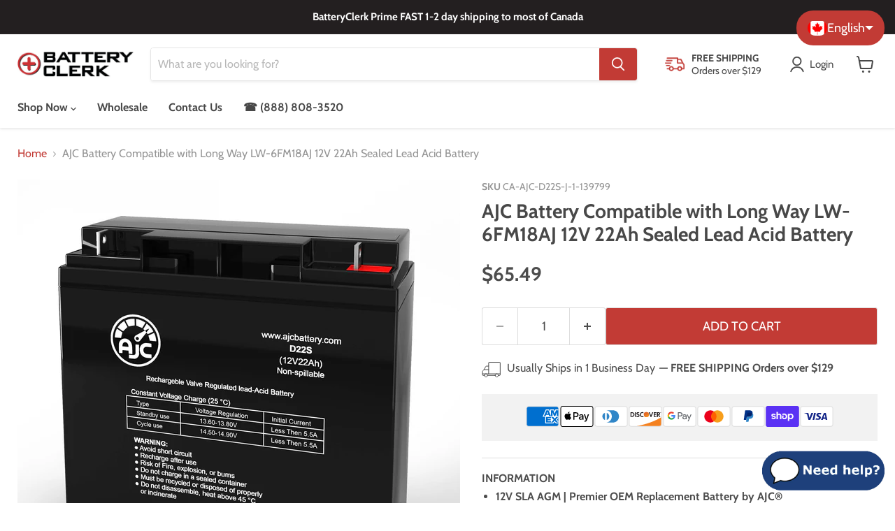

--- FILE ---
content_type: text/html; charset=utf-8
request_url: https://batteryclerk.ca/products/long-way-lw-6fm22aj-sealed-lead-acid-agm-vrla-replacement-battery
body_size: 52219
content:
<!doctype html>  
<html lang='en'    class="no-js no-touch" lang="en" dir="ltr">
  <head><!-- /snippets/ls-head.liquid -->
<!-- /snippets/ls-sdk.liquid -->
<script type="text/javascript">
  window.LangShopConfig = {
    "currentLanguage": "en",
    "currentCurrency": "",
    "currentCountry": "CA",
    "shopifyLocales":[{"code":"en","rootUrl":"\/"},{"code":"fr","rootUrl":"\/fr"}    ],
    "shopifyCountries":[{"code":"CA","name":"Canada", "currency":"CAD"}    ],
    "shopifyCurrencies": ["CAD"],
    "originalLanguage":{"code":"en","alias":null,"title":"English","icon":"https:\/\/cdn.shopify.com\/s\/files\/1\/2867\/7354\/files\/canada_flag.png?v=1635513621","published":true},
    "targetLanguages":[{"code":"fr","alias":null,"title":"French","icon":"https:\/\/cdn.shopify.com\/s\/files\/1\/2867\/7354\/files\/canada_flag.png?v=1635513621","published":true}],
    "languagesSwitchers":{"languageCurrency":{"status":"published","desktop":{"isActive":true,"generalCustomize":{"template":null,"displayed":"language","language":"name","languageFlag":true,"currency":"code","currencyFlag":false,"switcher":"floating","position":"top-right","verticalSliderValue":15,"verticalSliderDimension":"px","horizontalSliderValue":15,"horizontalSliderDimension":"px"},"advancedCustomize":{"switcherStyle":{"flagRounding":99,"flagRoundingDimension":"px","flagPosition":"left","backgroundColor":"#c23b35","padding":{"left":16,"top":14,"right":16,"bottom":14},"paddingDimension":"px","fontSize":18,"fontSizeDimension":"px","fontFamily":"inherit","fontColor":"#FFFFFF","borderWidth":0,"borderWidthDimension":"px","borderRadius":99,"borderRadiusDimension":"px","borderColor":"#FFFFFF"},"dropDownStyle":{"backgroundColor":"#c23b35","padding":{"left":16,"top":12,"right":16,"bottom":12},"paddingDimension":"px","fontSize":18,"fontSizeDimension":"px","fontFamily":"inherit","fontColor":"#FFFFFF","borderWidth":0,"borderWidthDimension":"px","borderRadius":10,"borderRadiusDimension":"px","borderColor":"#FFFFFF"},"arrow":{"size":6,"sizeDimension":"px","color":"#FFf"}}},"mobile":{"isActive":true,"sameAsDesktop":false,"generalCustomize":{"template":null,"displayed":"language","language":"name","languageFlag":false,"currency":"code","currencyFlag":false,"switcher":"floating","position":"bottom-left","verticalSliderValue":20,"verticalSliderDimension":"px","horizontalSliderValue":6,"horizontalSliderDimension":"px"},"advancedCustomize":{"switcherStyle":{"flagRounding":99,"flagRoundingDimension":"px","flagPosition":"left","backgroundColor":"#c23b35","padding":{"left":16,"top":14,"right":16,"bottom":14},"paddingDimension":"px","fontSize":18,"fontSizeDimension":"px","fontFamily":"inherit","fontColor":"#FFFFFF","borderWidth":0,"borderWidthDimension":"px","borderRadius":99,"borderRadiusDimension":"px","borderColor":"#FFFFFF"},"dropDownStyle":{"backgroundColor":"#c23b35","padding":{"left":16,"top":12,"right":16,"bottom":12},"paddingDimension":"px","fontSize":18,"fontSizeDimension":"px","fontFamily":"inherit","fontColor":"#FFFFFF","borderWidth":0,"borderWidthDimension":"px","borderRadius":10,"borderRadiusDimension":"px","borderColor":"#FFFFFF"},"arrow":{"size":6,"sizeDimension":"px","color":"#FFFFFf"}}}},"autoDetection":{"status":"published","alertType":"popup","popupContainer":{"position":"center","backgroundColor":"#FFFFFF","width":700,"widthDimension":"px","padding":{"left":20,"top":20,"right":20,"bottom":20},"paddingDimension":"px","borderWidth":0,"borderWidthDimension":"px","borderRadius":8,"borderRadiusDimension":"px","borderColor":"#FFFFFF","fontSize":18,"fontSizeDimension":"px","fontFamily":"inherit","fontColor":"#202223"},"bannerContainer":{"position":"top","backgroundColor":"#FFFFFF","width":8,"widthDimension":"px","padding":{"left":20,"top":20,"right":20,"bottom":20},"paddingDimension":"px","borderWidth":0,"borderWidthDimension":"px","borderRadius":8,"borderRadiusDimension":"px","borderColor":"#FFFFFF","fontSize":18,"fontSizeDimension":"px","fontFamily":"inherit","fontColor":"#202223"},"selectorContainer":{"backgroundColor":"#FFFFFF","padding":{"left":8,"top":8,"right":8,"bottom":8},"paddingDimension":"px","borderWidth":0,"borderWidthDimension":"px","borderRadius":8,"borderRadiusDimension":"px","borderColor":"#FFFFFF","fontSize":18,"fontSizeDimension":"px","fontFamily":"inherit","fontColor":"#202223"},"button":{"backgroundColor":"#FFFFFF","padding":{"left":8,"top":8,"right":8,"bottom":8},"paddingDimension":"px","borderWidth":0,"borderWidthDimension":"px","borderRadius":8,"borderRadiusDimension":"px","borderColor":"#FFFFFF","fontSize":18,"fontSizeDimension":"px","fontFamily":"inherit","fontColor":"#202223"},"closeIcon":{"size":16,"sizeDimension":"px","color":"#1D1D1D"}}},
    "defaultCurrency":{"code":"cad","title":"Canadian Dollar","icon":null,"rate":1.2385,"formatWithCurrency":"${{amount}} CAD","formatWithoutCurrency":"${{amount}}"},
    "targetCurrencies":[],
    "currenciesSwitchers":[{"id":52294664,"title":null,"type":"dropdown","status":"admin-only","display":"all","position":"bottom-left","offset":"10px","shortTitles":false,"isolateStyles":true,"icons":"rounded","sprite":"flags","defaultStyles":true,"devices":{"mobile":{"visible":true,"minWidth":null,"maxWidth":{"value":480,"dimension":"px"}},"tablet":{"visible":true,"minWidth":{"value":481,"dimension":"px"},"maxWidth":{"value":1023,"dimension":"px"}},"desktop":{"visible":true,"minWidth":{"value":1024,"dimension":"px"},"maxWidth":null}},"styles":{"dropdown":{"activeContainer":{"padding":{"top":{"value":8,"dimension":"px"},"right":{"value":10,"dimension":"px"},"bottom":{"value":8,"dimension":"px"},"left":{"value":10,"dimension":"px"}},"background":"rgba(255,255,255,.95)","borderRadius":{"topLeft":{"value":0,"dimension":"px"},"topRight":{"value":0,"dimension":"px"},"bottomLeft":{"value":0,"dimension":"px"},"bottomRight":{"value":0,"dimension":"px"}},"borderTop":{"color":"rgba(224, 224, 224, 1)","style":"solid","width":{"value":1,"dimension":"px"}},"borderRight":{"color":"rgba(224, 224, 224, 1)","style":"solid","width":{"value":1,"dimension":"px"}},"borderBottom":{"color":"rgba(224, 224, 224, 1)","style":"solid","width":{"value":1,"dimension":"px"}},"borderLeft":{"color":"rgba(224, 224, 224, 1)","style":"solid","width":{"value":1,"dimension":"px"}}},"activeContainerHovered":null,"activeItem":{"fontSize":{"value":13,"dimension":"px"},"fontFamily":"Open Sans","color":"rgba(39, 46, 49, 1)"},"activeItemHovered":null,"activeItemIcon":{"offset":{"value":10,"dimension":"px"},"position":"left"},"dropdownContainer":{"animation":"sliding","background":"rgba(255,255,255,.95)","borderRadius":{"topLeft":{"value":0,"dimension":"px"},"topRight":{"value":0,"dimension":"px"},"bottomLeft":{"value":0,"dimension":"px"},"bottomRight":{"value":0,"dimension":"px"}},"borderTop":{"color":"rgba(224, 224, 224, 1)","style":"solid","width":{"value":1,"dimension":"px"}},"borderRight":{"color":"rgba(224, 224, 224, 1)","style":"solid","width":{"value":1,"dimension":"px"}},"borderBottom":{"color":"rgba(224, 224, 224, 1)","style":"solid","width":{"value":1,"dimension":"px"}},"borderLeft":{"color":"rgba(224, 224, 224, 1)","style":"solid","width":{"value":1,"dimension":"px"}},"padding":{"top":{"value":0,"dimension":"px"},"right":{"value":0,"dimension":"px"},"bottom":{"value":0,"dimension":"px"},"left":{"value":0,"dimension":"px"}}},"dropdownContainerHovered":null,"dropdownItem":{"padding":{"top":{"value":8,"dimension":"px"},"right":{"value":10,"dimension":"px"},"bottom":{"value":8,"dimension":"px"},"left":{"value":10,"dimension":"px"}},"fontSize":{"value":13,"dimension":"px"},"fontFamily":"Open Sans","color":"rgba(39, 46, 49, 1)"},"dropdownItemHovered":{"color":"rgba(27, 160, 227, 1)"},"dropdownItemIcon":{"position":"left","offset":{"value":10,"dimension":"px"}},"arrow":{"color":"rgba(39, 46, 49, 1)","position":"right","offset":{"value":20,"dimension":"px"},"size":{"value":6,"dimension":"px"}}},"inline":{"container":{"background":"rgba(255,255,255,.95)","borderRadius":{"topLeft":{"value":4,"dimension":"px"},"topRight":{"value":4,"dimension":"px"},"bottomLeft":{"value":4,"dimension":"px"},"bottomRight":{"value":4,"dimension":"px"}},"borderTop":{"color":"rgba(224, 224, 224, 1)","style":"solid","width":{"value":1,"dimension":"px"}},"borderRight":{"color":"rgba(224, 224, 224, 1)","style":"solid","width":{"value":1,"dimension":"px"}},"borderBottom":{"color":"rgba(224, 224, 224, 1)","style":"solid","width":{"value":1,"dimension":"px"}},"borderLeft":{"color":"rgba(224, 224, 224, 1)","style":"solid","width":{"value":1,"dimension":"px"}}},"containerHovered":null,"item":{"background":"transparent","padding":{"top":{"value":8,"dimension":"px"},"right":{"value":10,"dimension":"px"},"bottom":{"value":8,"dimension":"px"},"left":{"value":10,"dimension":"px"}},"fontSize":{"value":13,"dimension":"px"},"fontFamily":"Open Sans","color":"rgba(39, 46, 49, 1)"},"itemHovered":{"background":"rgba(245, 245, 245, 1)","color":"rgba(39, 46, 49, 1)"},"itemActive":{"background":"rgba(245, 245, 245, 1)","color":"rgba(27, 160, 227, 1)"},"itemIcon":{"position":"left","offset":{"value":10,"dimension":"px"}}},"ios":{"activeContainer":{"padding":{"top":{"value":0,"dimension":"px"},"right":{"value":0,"dimension":"px"},"bottom":{"value":0,"dimension":"px"},"left":{"value":0,"dimension":"px"}},"background":"rgba(255,255,255,.95)","borderRadius":{"topLeft":{"value":0,"dimension":"px"},"topRight":{"value":0,"dimension":"px"},"bottomLeft":{"value":0,"dimension":"px"},"bottomRight":{"value":0,"dimension":"px"}},"borderTop":{"color":"rgba(224, 224, 224, 1)","style":"solid","width":{"value":1,"dimension":"px"}},"borderRight":{"color":"rgba(224, 224, 224, 1)","style":"solid","width":{"value":1,"dimension":"px"}},"borderBottom":{"color":"rgba(224, 224, 224, 1)","style":"solid","width":{"value":1,"dimension":"px"}},"borderLeft":{"color":"rgba(224, 224, 224, 1)","style":"solid","width":{"value":1,"dimension":"px"}}},"activeContainerHovered":null,"activeItem":{"fontSize":{"value":13,"dimension":"px"},"fontFamily":"Open Sans","color":"rgba(39, 46, 49, 1)","padding":{"top":{"value":8,"dimension":"px"},"right":{"value":10,"dimension":"px"},"bottom":{"value":8,"dimension":"px"},"left":{"value":10,"dimension":"px"}}},"activeItemHovered":null,"activeItemIcon":{"position":"left","offset":{"value":10,"dimension":"px"}},"modalOverlay":{"background":"rgba(0, 0, 0, 0.7)"},"wheelButtonsContainer":{"background":"rgba(255, 255, 255, 1)","padding":{"top":{"value":8,"dimension":"px"},"right":{"value":10,"dimension":"px"},"bottom":{"value":8,"dimension":"px"},"left":{"value":10,"dimension":"px"}},"borderTop":{"color":"rgba(224, 224, 224, 1)","style":"solid","width":{"value":0,"dimension":"px"}},"borderRight":{"color":"rgba(224, 224, 224, 1)","style":"solid","width":{"value":0,"dimension":"px"}},"borderBottom":{"color":"rgba(224, 224, 224, 1)","style":"solid","width":{"value":1,"dimension":"px"}},"borderLeft":{"color":"rgba(224, 224, 224, 1)","style":"solid","width":{"value":0,"dimension":"px"}}},"wheelCloseButton":{"fontSize":{"value":14,"dimension":"px"},"fontFamily":"Open Sans","color":"rgba(39, 46, 49, 1)","fontWeight":"bold"},"wheelCloseButtonHover":null,"wheelSubmitButton":{"fontSize":{"value":14,"dimension":"px"},"fontFamily":"Open Sans","color":"rgba(39, 46, 49, 1)","fontWeight":"bold"},"wheelSubmitButtonHover":null,"wheelPanelContainer":{"background":"rgba(255, 255, 255, 1)"},"wheelLine":{"borderTop":{"color":"rgba(224, 224, 224, 1)","style":"solid","width":{"value":1,"dimension":"px"}},"borderRight":{"color":"rgba(224, 224, 224, 1)","style":"solid","width":{"value":0,"dimension":"px"}},"borderBottom":{"color":"rgba(224, 224, 224, 1)","style":"solid","width":{"value":1,"dimension":"px"}},"borderLeft":{"color":"rgba(224, 224, 224, 1)","style":"solid","width":{"value":0,"dimension":"px"}}},"wheelItem":{"background":"transparent","padding":{"top":{"value":8,"dimension":"px"},"right":{"value":10,"dimension":"px"},"bottom":{"value":8,"dimension":"px"},"left":{"value":10,"dimension":"px"}},"fontSize":{"value":13,"dimension":"px"},"fontFamily":"Open Sans","color":"rgba(39, 46, 49, 1)","justifyContent":"flex-start"},"wheelItemIcon":{"position":"left","offset":{"value":10,"dimension":"px"}}},"modal":{"activeContainer":{"padding":{"top":{"value":0,"dimension":"px"},"right":{"value":0,"dimension":"px"},"bottom":{"value":0,"dimension":"px"},"left":{"value":0,"dimension":"px"}},"background":"rgba(255,255,255,.95)","borderRadius":{"topLeft":{"value":0,"dimension":"px"},"topRight":{"value":0,"dimension":"px"},"bottomLeft":{"value":0,"dimension":"px"},"bottomRight":{"value":0,"dimension":"px"}},"borderTop":{"color":"rgba(224, 224, 224, 1)","style":"solid","width":{"value":1,"dimension":"px"}},"borderRight":{"color":"rgba(224, 224, 224, 1)","style":"solid","width":{"value":1,"dimension":"px"}},"borderBottom":{"color":"rgba(224, 224, 224, 1)","style":"solid","width":{"value":1,"dimension":"px"}},"borderLeft":{"color":"rgba(224, 224, 224, 1)","style":"solid","width":{"value":1,"dimension":"px"}}},"activeContainerHovered":null,"activeItem":{"fontSize":{"value":13,"dimension":"px"},"fontFamily":"Open Sans","color":"rgba(39, 46, 49, 1)","padding":{"top":{"value":8,"dimension":"px"},"right":{"value":10,"dimension":"px"},"bottom":{"value":8,"dimension":"px"},"left":{"value":10,"dimension":"px"}}},"activeItemHovered":null,"activeItemIcon":{"position":"left","offset":{"value":10,"dimension":"px"}},"modalOverlay":{"background":"rgba(0, 0, 0, 0.7)"},"modalContent":{"animation":"sliding-down","background":"rgba(255, 255, 255, 1)","maxHeight":{"value":80,"dimension":"vh"},"maxWidth":{"value":80,"dimension":"vw"},"width":{"value":320,"dimension":"px"}},"modalContentHover":null,"modalItem":{"reverseElements":true,"fontSize":{"value":11,"dimension":"px"},"fontFamily":"Open Sans","color":"rgba(102, 102, 102, 1)","textTransform":"uppercase","fontWeight":"bold","justifyContent":"space-between","letterSpacing":{"value":3,"dimension":"px"},"padding":{"top":{"value":20,"dimension":"px"},"right":{"value":26,"dimension":"px"},"bottom":{"value":20,"dimension":"px"},"left":{"value":26,"dimension":"px"}}},"modalItemIcon":{"offset":{"value":20,"dimension":"px"}},"modalItemRadio":{"size":{"value":20,"dimension":"px"},"offset":{"value":20,"dimension":"px"},"color":"rgba(193, 202, 202, 1)"},"modalItemHovered":{"background":"rgba(255, 103, 99, 0.5)","color":"rgba(254, 236, 233, 1)"},"modalItemHoveredRadio":{"size":{"value":20,"dimension":"px"},"offset":{"value":20,"dimension":"px"},"color":"rgba(254, 236, 233, 1)"},"modalActiveItem":{"fontSize":{"value":15,"dimension":"px"},"color":"rgba(254, 236, 233, 1)","background":"rgba(255, 103, 99, 1)"},"modalActiveItemRadio":{"size":{"value":24,"dimension":"px"},"offset":{"value":18,"dimension":"px"},"color":"rgba(255, 255, 255, 1)"},"modalActiveItemHovered":null,"modalActiveItemHoveredRadio":null},"select":{"container":{"background":"rgba(255,255,255, 1)","borderRadius":{"topLeft":{"value":4,"dimension":"px"},"topRight":{"value":4,"dimension":"px"},"bottomLeft":{"value":4,"dimension":"px"},"bottomRight":{"value":4,"dimension":"px"}},"borderTop":{"color":"rgba(204, 204, 204, 1)","style":"solid","width":{"value":1,"dimension":"px"}},"borderRight":{"color":"rgba(204, 204, 204, 1)","style":"solid","width":{"value":1,"dimension":"px"}},"borderBottom":{"color":"rgba(204, 204, 204, 1)","style":"solid","width":{"value":1,"dimension":"px"}},"borderLeft":{"color":"rgba(204, 204, 204, 1)","style":"solid","width":{"value":1,"dimension":"px"}}},"text":{"padding":{"top":{"value":5,"dimension":"px"},"right":{"value":8,"dimension":"px"},"bottom":{"value":5,"dimension":"px"},"left":{"value":8,"dimension":"px"}},"fontSize":{"value":13,"dimension":"px"},"fontFamily":"Open Sans","color":"rgba(39, 46, 49, 1)"}}}}],
    "languageDetection":"browser",
    "languagesCountries":[{"code":"en","countries":["as","ai","ag","ar","aw","au","bs","bh","bd","bb","bz","bm","bw","br","io","bn","kh","ca","ky","cx","cc","ck","cr","cy","dk","dm","eg","et","fk","fj","gm","gh","gi","gr","gl","gd","gu","gg","gy","hk","is","in","id","ie","im","il","jm","je","jo","ke","ki","kr","kw","la","lb","ls","lr","ly","my","mv","mt","mh","mu","fm","ms","na","nr","np","an","nz","ni","ng","nu","nf","mp","om","pk","pw","pa","pg","ph","pn","pr","qa","rw","sh","kn","lc","vc","ws","sc","sl","sg","sb","so","za","gs","lk","sd","sr","sz","sy","tz","th","tl","tk","to","tt","tc","tv","ug","ua","ae","gb","us","um","vn","vg","vi","zm","zw","bq","ss","sx","cw"]},{"code":"fr","countries":["be","bj","bf","bi","cm","cf","td","km","cg","cd","ci","dj","gq","fr","gf","pf","tf","ga","gp","gn","ht","va","it","lu","mg","ml","mq","mr","yt","mc","ma","nc","ne","re","bl","mf","pm","sn","ch","tg","tn","vu","wf"]}],
    "languagesBrowsers":[{"code":"en","browsers":["en"]},{"code":"fr","browsers":["fr"]}],
    "currencyDetection":"language",
    "currenciesLanguages":null,
    "currenciesCountries":null,
    "recommendationAlert":{"type":"banner","status":"admin-only","isolateStyles":true,"styles":{"banner":{"bannerContainer":{"position":"top","spacing":10,"borderTop":{"color":"rgba(0,0,0,0.2)","style":"solid","width":{"value":0,"dimension":"px"}},"borderRadius":{"topLeft":{"value":0,"dimension":"px"},"topRight":{"value":0,"dimension":"px"},"bottomLeft":{"value":0,"dimension":"px"},"bottomRight":{"value":0,"dimension":"px"}},"borderRight":{"color":"rgba(0,0,0,0.2)","style":"solid","width":{"value":0,"dimension":"px"}},"borderBottom":{"color":"rgba(0,0,0,0.2)","style":"solid","width":{"value":1,"dimension":"px"}},"borderLeft":{"color":"rgba(0,0,0,0.2)","style":"solid","width":{"value":0,"dimension":"px"}},"padding":{"top":{"value":15,"dimension":"px"},"right":{"value":20,"dimension":"px"},"bottom":{"value":15,"dimension":"px"},"left":{"value":20,"dimension":"px"}},"background":"rgba(255, 255, 255, 1)"},"bannerMessage":{"fontSize":{"value":16,"dimension":"px"},"fontFamily":"Open Sans","fontStyle":"normal","fontWeight":"normal","lineHeight":"1.5","color":"rgba(39, 46, 49, 1)"},"selectorContainer":{"background":"rgba(244,244,244, 1)","borderRadius":{"topLeft":{"value":2,"dimension":"px"},"topRight":{"value":2,"dimension":"px"},"bottomLeft":{"value":2,"dimension":"px"},"bottomRight":{"value":2,"dimension":"px"}},"borderTop":{"color":"rgba(204, 204, 204, 1)","style":"solid","width":{"value":0,"dimension":"px"}},"borderRight":{"color":"rgba(204, 204, 204, 1)","style":"solid","width":{"value":0,"dimension":"px"}},"borderBottom":{"color":"rgba(204, 204, 204, 1)","style":"solid","width":{"value":0,"dimension":"px"}},"borderLeft":{"color":"rgba(204, 204, 204, 1)","style":"solid","width":{"value":0,"dimension":"px"}}},"selectorContainerHovered":null,"selectorText":{"padding":{"top":{"value":8,"dimension":"px"},"right":{"value":8,"dimension":"px"},"bottom":{"value":8,"dimension":"px"},"left":{"value":8,"dimension":"px"}},"fontSize":{"value":16,"dimension":"px"},"fontFamily":"Open Sans","fontStyle":"normal","fontWeight":"normal","lineHeight":"1.5","color":"rgba(39, 46, 49, 1)"},"selectorTextHovered":null,"changeButton":{"borderTop":{"color":"transparent","style":"solid","width":{"value":0,"dimension":"px"}},"borderRight":{"color":"transparent","style":"solid","width":{"value":0,"dimension":"px"}},"borderBottom":{"color":"transparent","style":"solid","width":{"value":0,"dimension":"px"}},"borderLeft":{"color":"transparent","style":"solid","width":{"value":0,"dimension":"px"}},"fontSize":{"value":16,"dimension":"px"},"fontStyle":"normal","fontWeight":"normal","lineHeight":"1.5","borderRadius":{"topLeft":{"value":2,"dimension":"px"},"topRight":{"value":2,"dimension":"px"},"bottomLeft":{"value":2,"dimension":"px"},"bottomRight":{"value":2,"dimension":"px"}},"padding":{"top":{"value":8,"dimension":"px"},"right":{"value":8,"dimension":"px"},"bottom":{"value":8,"dimension":"px"},"left":{"value":8,"dimension":"px"}},"background":"rgba(0, 0, 0, 1)","color":"rgba(255, 255, 255, 1)"},"changeButtonHovered":null,"closeButton":{"alignSelf":"baseline","fontSize":{"value":16,"dimension":"px"},"color":"rgba(0, 0, 0, 1)"},"closeButtonHovered":null},"popup":{"popupContainer":{"maxWidth":{"value":30,"dimension":"rem"},"position":"bottom-left","spacing":10,"offset":{"value":1,"dimension":"em"},"borderTop":{"color":"rgba(0,0,0,0.2)","style":"solid","width":{"value":0,"dimension":"px"}},"borderRight":{"color":"rgba(0,0,0,0.2)","style":"solid","width":{"value":0,"dimension":"px"}},"borderBottom":{"color":"rgba(0,0,0,0.2)","style":"solid","width":{"value":1,"dimension":"px"}},"borderLeft":{"color":"rgba(0,0,0,0.2)","style":"solid","width":{"value":0,"dimension":"px"}},"borderRadius":{"topLeft":{"value":0,"dimension":"px"},"topRight":{"value":0,"dimension":"px"},"bottomLeft":{"value":0,"dimension":"px"},"bottomRight":{"value":0,"dimension":"px"}},"padding":{"top":{"value":15,"dimension":"px"},"right":{"value":20,"dimension":"px"},"bottom":{"value":15,"dimension":"px"},"left":{"value":20,"dimension":"px"}},"background":"rgba(255, 255, 255, 1)"},"popupMessage":{"fontSize":{"value":16,"dimension":"px"},"fontFamily":"Open Sans","fontStyle":"normal","fontWeight":"normal","lineHeight":"1.5","color":"rgba(39, 46, 49, 1)"},"selectorContainer":{"background":"rgba(244,244,244, 1)","borderRadius":{"topLeft":{"value":2,"dimension":"px"},"topRight":{"value":2,"dimension":"px"},"bottomLeft":{"value":2,"dimension":"px"},"bottomRight":{"value":2,"dimension":"px"}},"borderTop":{"color":"rgba(204, 204, 204, 1)","style":"solid","width":{"value":0,"dimension":"px"}},"borderRight":{"color":"rgba(204, 204, 204, 1)","style":"solid","width":{"value":0,"dimension":"px"}},"borderBottom":{"color":"rgba(204, 204, 204, 1)","style":"solid","width":{"value":0,"dimension":"px"}},"borderLeft":{"color":"rgba(204, 204, 204, 1)","style":"solid","width":{"value":0,"dimension":"px"}}},"selectorContainerHovered":null,"selectorText":{"padding":{"top":{"value":8,"dimension":"px"},"right":{"value":8,"dimension":"px"},"bottom":{"value":8,"dimension":"px"},"left":{"value":8,"dimension":"px"}},"fontSize":{"value":16,"dimension":"px"},"fontFamily":"Open Sans","fontStyle":"normal","fontWeight":"normal","lineHeight":"1.5","color":"rgba(39, 46, 49, 1)"},"selectorTextHovered":null,"changeButton":{"borderTop":{"color":"transparent","style":"solid","width":{"value":0,"dimension":"px"}},"borderRight":{"color":"transparent","style":"solid","width":{"value":0,"dimension":"px"}},"borderBottom":{"color":"transparent","style":"solid","width":{"value":0,"dimension":"px"}},"borderLeft":{"color":"transparent","style":"solid","width":{"value":0,"dimension":"px"}},"fontSize":{"value":16,"dimension":"px"},"fontStyle":"normal","fontWeight":"normal","lineHeight":"1.5","borderRadius":{"topLeft":{"value":2,"dimension":"px"},"topRight":{"value":2,"dimension":"px"},"bottomLeft":{"value":2,"dimension":"px"},"bottomRight":{"value":2,"dimension":"px"}},"padding":{"top":{"value":8,"dimension":"px"},"right":{"value":8,"dimension":"px"},"bottom":{"value":8,"dimension":"px"},"left":{"value":8,"dimension":"px"}},"background":"rgba(0, 0, 0, 1)","color":"rgba(255, 255, 255, 1)"},"changeButtonHovered":null,"closeButton":{"alignSelf":"baseline","fontSize":{"value":16,"dimension":"px"},"color":"rgba(0, 0, 0, 1)"},"closeButtonHovered":null}}},
    "currencyInQueryParam":true,
    "allowAutomaticRedirects":false,
    "storeMoneyFormat": "${{amount}}",
    "storeMoneyWithCurrencyFormat": "${{amount}} CAD",
    "themeDynamics":[],
    "dynamicThemeDomObserverInterval":0,
    "abilities":[{"id":1,"name":"use-analytics","expiresAt":null},{"id":2,"name":"use-agency-translation","expiresAt":null},{"id":3,"name":"use-free-translation","expiresAt":null},{"id":4,"name":"use-pro-translation","expiresAt":null},{"id":5,"name":"use-export-import","expiresAt":null},{"id":6,"name":"use-suggestions","expiresAt":null},{"id":7,"name":"use-revisions","expiresAt":null},{"id":8,"name":"use-mappings","expiresAt":null},{"id":9,"name":"use-dynamic-replacements","expiresAt":null},{"id":10,"name":"use-localized-theme","expiresAt":null},{"id":11,"name":"use-third-party-apps","expiresAt":null},{"id":12,"name":"use-translate-new-resources","expiresAt":null},{"id":13,"name":"use-selectors-customization","expiresAt":null},{"id":14,"name":"disable-branding","expiresAt":null},{"id":17,"name":"use-glossary","expiresAt":null}],
    "isAdmin":false,
    "isPreview":false,
    "i18n":{"en": {
            "recommendation_alert": {
                "currency_language_suggestion": null,
                "language_suggestion": null,
                "currency_suggestion": null,
                "change": null
            },
            "switchers": {
                "ios_switcher": {
                    "done": {"error":"json not allowed for this object"},
                    "close": {"error":"json not allowed for this object"}
                }
            },
            "languages": {"en": "English"
,"fr": "French"

            },
            "currencies": {"cad": "Canadian Dollar"}
        },"fr": {
            "recommendation_alert": {
                "currency_language_suggestion": null,
                "language_suggestion": null,
                "currency_suggestion": null,
                "change": null
            },
            "switchers": {
                "ios_switcher": {
                    "done": null,
                    "close": null
                }
            },
            "languages": {"fr": null

            },
            "currencies": {"cad": null}
        }}};
</script>
<script src="//batteryclerk.ca/cdn/shop/t/54/assets/ls-sdk.js?v=138061001615634329591680558663&proxy_prefix=/apps/langshop" defer></script><!-- START Google Dynamic Remarketing For theme.Liquid -->
    <script type="text/javascript">
      
      // Product Page
      var google_tag_params = {
      ecomm_prodid: '14927858466859',
      ecomm_pagetype: 'product',
      ecomm_totalvalue: 65.49
      };

      
    </script>
    <!-- END Google Dynamic Remarketing For theme.Liquid -->

    <!-- LangShop-Assets -->
    
        <script>
            (function (window) {

                var moneyFormat = '${{amount}}';

                function formatMoney(cents, format) {
                    if (typeof cents === 'string') {
                        cents = cents.replace('.', '');
                    }

                    var value = '';
                    var placeholderRegex = /{{\s*(\w+)\s*}}/;
                    var formatString = format || moneyFormat;

                    function formatWithDelimiters(number, precision, thousands, decimal) {
                        thousands = thousands || ',';
                        decimal = decimal || '.';

                        if (isNaN(number) || number === null) {
                            return 0;
                        }

                        number = (number / 100.0).toFixed(precision);

                        var parts = number.split('.');
                        var dollarsAmount = parts[0].replace(
                            /(\d)(?=(\d\d\d)+(?!\d))/g,
                            '$1' + thousands
                        );
                        var centsAmount = parts[1] ? decimal + parts[1] : '';

                        return dollarsAmount + centsAmount;
                    }

                    switch (formatString.match(placeholderRegex)[1]) {
                        case 'amount':
                            value = formatWithDelimiters(cents, 2);
                            break;
                        case 'amount_no_decimals':
                            value = formatWithDelimiters(cents, 0);
                            break;
                        case 'amount_with_comma_separator':
                            value = formatWithDelimiters(cents, 2, '.', ',');
                            break;
                        case 'amount_no_decimals_with_comma_separator':
                            value = formatWithDelimiters(cents, 0, '.', ',');
                            break;
                        case 'amount_no_decimals_with_space_separator':
                            value = formatWithDelimiters(cents, 0, ' ');
                            break;
                        case 'amount_with_apostrophe_separator':
                            value = formatWithDelimiters(cents, 2, "'");
                            break;
                    }

                    return formatString.replace(placeholderRegex, value);
                }

                var LS = {
                    localization: {
                        formatMoney: function (cents, format) {
                            if (typeof LangShopSDK !== "undefined") {
                                return LangShopSDK.formatMoney(cents, format);
                            }

                            if (typeof Shopify !== "undefined" && typeof Shopify.formatMoney === "function") {
                                return Shopify.formatMoney(cents, format)
                            }

                            return formatMoney(cents, format);
                        },

                        variable: function (varName, defaultVal) {
                            return defaultVal;
                        }
                    },
                    product: {
                        push: function (product, meta) {

                            if (!(product && product.hasOwnProperty('handle'))) {
                                return;
                            }

                            this[product.handle] = {
                                original: product,
                                translated: product,
                                locale: function () {
                                    return this.translated;
                                }
                            };
                        }
                    }
                };

                window.LS = LS;

            })(window);

        </script>

        
    <!-- /LangShop-Assets -->

    



    <script>
      window.Store = window.Store || {};
      window.Store.id = 28677354;
    </script>
    <meta charset="utf-8">
    <meta http-equiv="x-ua-compatible" content="IE=edge">

    <link rel="preconnect" href="https://cdn.shopify.com">
    <link rel="preconnect" href="https://fonts.shopifycdn.com">
    <link rel="preconnect" href="https://v.shopify.com">
    <link rel="preconnect" href="https://cdn.shopifycloud.com">

    <title>Long Way LW-6FM18AJ 12V 22Ah Sealed Lead Acid Replacement Battery: BatteryClerk.ca</title>

    
      <meta name="description" content="Shop for a Quality, Low-Price Long Way LW-6FM18AJ 12V 22Ah Sealed Lead Acid Replacement Battery at a super low every day price. BatteryClerk.ca sells brand new, affordable premium quality batteries and accessories.">
    

    
  <link rel="shortcut icon" href="//batteryclerk.ca/cdn/shop/files/BC-favicon_32x32.png?v=1737580531" type="image/png">


    
      <link rel="canonical" href="https://batteryclerk.ca/products/long-way-lw-6fm22aj-sealed-lead-acid-agm-vrla-replacement-battery">
    

    <meta name="viewport" content="width=device-width">

    
    















<meta property="og:site_name" content="BatteryClerk.ca">
<meta property="og:url" content="https://batteryclerk.ca/products/long-way-lw-6fm22aj-sealed-lead-acid-agm-vrla-replacement-battery">
<meta property="og:title" content="AJC Battery Compatible with Long Way LW-6FM18AJ 12V 22Ah Sealed Lead Acid Battery">
<meta property="og:type" content="website">
<meta property="og:description" content="Shop for a Quality, Low-Price Long Way LW-6FM18AJ 12V 22Ah Sealed Lead Acid Replacement Battery at a super low every day price. BatteryClerk.ca sells brand new, affordable premium quality batteries and accessories.">




    
    
    

    
    
    <meta
      property="og:image"
      content="https://batteryclerk.ca/cdn/shop/products/AJC-D22S_b875bee1-2a1f-4285-95cb-bc6c3e594856_1200x1200.jpg?v=1620622790"
    />
    <meta
      property="og:image:secure_url"
      content="https://batteryclerk.ca/cdn/shop/products/AJC-D22S_b875bee1-2a1f-4285-95cb-bc6c3e594856_1200x1200.jpg?v=1620622790"
    />
    <meta property="og:image:width" content="1200" />
    <meta property="og:image:height" content="1200" />
    
    
    <meta property="og:image:alt" content="Long Way LW-6FM18AJ 12V 22Ah Sealed Lead Acid Replacement Battery" />
  









  <meta name="twitter:site" content="@batteryclerk">








<meta name="twitter:title" content="Long Way LW-6FM18AJ 12V 22Ah Sealed Lead Acid Replacement Battery: BatteryClerk.ca">
<meta name="twitter:description" content="Shop for a Quality, Low-Price Long Way LW-6FM18AJ 12V 22Ah Sealed Lead Acid Replacement Battery at a super low every day price. BatteryClerk.ca sells brand new, affordable premium quality batteries and accessories.">


    
    
    
      
      
      <meta name="twitter:card" content="summary">
    
    
    <meta
      property="twitter:image"
      content="https://batteryclerk.ca/cdn/shop/products/AJC-D22S_b875bee1-2a1f-4285-95cb-bc6c3e594856_1200x1200_crop_center.jpg?v=1620622790"
    />
    <meta property="twitter:image:width" content="1200" />
    <meta property="twitter:image:height" content="1200" />
    
    
    <meta property="twitter:image:alt" content="Long Way LW-6FM18AJ 12V 22Ah Sealed Lead Acid Replacement Battery" />
  



    <link rel="preload" href="//batteryclerk.ca/cdn/fonts/cabin/cabin_n4.cefc6494a78f87584a6f312fea532919154f66fe.woff2" as="font" crossorigin="anonymous">
    <link rel="preload" as="style" href="//batteryclerk.ca/cdn/shop/t/54/assets/theme.css?v=54818292929218914511767736666">
    
      <link rel="preload" as="style" href="//batteryclerk.ca/cdn/shop/t/54/assets/optimal-product-custom.css?v=51642879607528927691683770504">
    

    <script>window.performance && window.performance.mark && window.performance.mark('shopify.content_for_header.start');</script><meta name="google-site-verification" content="i8gS-LyTJOZBBnEI162OOpJ-TIW6NFdCo4j_-dgvRPQ">
<meta id="shopify-digital-wallet" name="shopify-digital-wallet" content="/28677354/digital_wallets/dialog">
<meta name="shopify-checkout-api-token" content="db5f2bd87efa092d0a8292c73aed19b2">
<meta id="in-context-paypal-metadata" data-shop-id="28677354" data-venmo-supported="false" data-environment="production" data-locale="en_US" data-paypal-v4="true" data-currency="CAD">
<link rel="alternate" hreflang="x-default" href="https://batteryclerk.ca/products/long-way-lw-6fm22aj-sealed-lead-acid-agm-vrla-replacement-battery">
<link rel="alternate" hreflang="en" href="https://batteryclerk.ca/products/long-way-lw-6fm22aj-sealed-lead-acid-agm-vrla-replacement-battery">
<link rel="alternate" hreflang="fr" href="https://batteryclerk.ca/fr/products/batterie-ajc-compatible-avec-long-way-lw-6fm18aj-12v-22ah-batterie-dacide-scelle">
<link rel="alternate" type="application/json+oembed" href="https://batteryclerk.ca/products/long-way-lw-6fm22aj-sealed-lead-acid-agm-vrla-replacement-battery.oembed">
<script async="async" src="/checkouts/internal/preloads.js?locale=en-CA"></script>
<link rel="preconnect" href="https://shop.app" crossorigin="anonymous">
<script async="async" src="https://shop.app/checkouts/internal/preloads.js?locale=en-CA&shop_id=28677354" crossorigin="anonymous"></script>
<script id="apple-pay-shop-capabilities" type="application/json">{"shopId":28677354,"countryCode":"CA","currencyCode":"CAD","merchantCapabilities":["supports3DS"],"merchantId":"gid:\/\/shopify\/Shop\/28677354","merchantName":"BatteryClerk.ca","requiredBillingContactFields":["postalAddress","email"],"requiredShippingContactFields":["postalAddress","email"],"shippingType":"shipping","supportedNetworks":["visa","masterCard","amex","discover","interac","jcb"],"total":{"type":"pending","label":"BatteryClerk.ca","amount":"1.00"},"shopifyPaymentsEnabled":true,"supportsSubscriptions":true}</script>
<script id="shopify-features" type="application/json">{"accessToken":"db5f2bd87efa092d0a8292c73aed19b2","betas":["rich-media-storefront-analytics"],"domain":"batteryclerk.ca","predictiveSearch":true,"shopId":28677354,"locale":"en"}</script>
<script>var Shopify = Shopify || {};
Shopify.shop = "batteryclerk-canada.myshopify.com";
Shopify.locale = "en";
Shopify.currency = {"active":"CAD","rate":"1.0"};
Shopify.country = "CA";
Shopify.theme = {"name":"New Product and Wholesale Pages - 04\/2023","id":132117594289,"schema_name":"LangShop Theme","schema_version":"2.14.7","theme_store_id":null,"role":"main"};
Shopify.theme.handle = "null";
Shopify.theme.style = {"id":null,"handle":null};
Shopify.cdnHost = "batteryclerk.ca/cdn";
Shopify.routes = Shopify.routes || {};
Shopify.routes.root = "/";</script>
<script type="module">!function(o){(o.Shopify=o.Shopify||{}).modules=!0}(window);</script>
<script>!function(o){function n(){var o=[];function n(){o.push(Array.prototype.slice.apply(arguments))}return n.q=o,n}var t=o.Shopify=o.Shopify||{};t.loadFeatures=n(),t.autoloadFeatures=n()}(window);</script>
<script>
  window.ShopifyPay = window.ShopifyPay || {};
  window.ShopifyPay.apiHost = "shop.app\/pay";
  window.ShopifyPay.redirectState = null;
</script>
<script id="shop-js-analytics" type="application/json">{"pageType":"product"}</script>
<script defer="defer" async type="module" src="//batteryclerk.ca/cdn/shopifycloud/shop-js/modules/v2/client.init-shop-cart-sync_BdyHc3Nr.en.esm.js"></script>
<script defer="defer" async type="module" src="//batteryclerk.ca/cdn/shopifycloud/shop-js/modules/v2/chunk.common_Daul8nwZ.esm.js"></script>
<script type="module">
  await import("//batteryclerk.ca/cdn/shopifycloud/shop-js/modules/v2/client.init-shop-cart-sync_BdyHc3Nr.en.esm.js");
await import("//batteryclerk.ca/cdn/shopifycloud/shop-js/modules/v2/chunk.common_Daul8nwZ.esm.js");

  window.Shopify.SignInWithShop?.initShopCartSync?.({"fedCMEnabled":true,"windoidEnabled":true});

</script>
<script defer="defer" async type="module" src="//batteryclerk.ca/cdn/shopifycloud/shop-js/modules/v2/client.payment-terms_MV4M3zvL.en.esm.js"></script>
<script defer="defer" async type="module" src="//batteryclerk.ca/cdn/shopifycloud/shop-js/modules/v2/chunk.common_Daul8nwZ.esm.js"></script>
<script defer="defer" async type="module" src="//batteryclerk.ca/cdn/shopifycloud/shop-js/modules/v2/chunk.modal_CQq8HTM6.esm.js"></script>
<script type="module">
  await import("//batteryclerk.ca/cdn/shopifycloud/shop-js/modules/v2/client.payment-terms_MV4M3zvL.en.esm.js");
await import("//batteryclerk.ca/cdn/shopifycloud/shop-js/modules/v2/chunk.common_Daul8nwZ.esm.js");
await import("//batteryclerk.ca/cdn/shopifycloud/shop-js/modules/v2/chunk.modal_CQq8HTM6.esm.js");

  
</script>
<script>
  window.Shopify = window.Shopify || {};
  if (!window.Shopify.featureAssets) window.Shopify.featureAssets = {};
  window.Shopify.featureAssets['shop-js'] = {"shop-cart-sync":["modules/v2/client.shop-cart-sync_QYOiDySF.en.esm.js","modules/v2/chunk.common_Daul8nwZ.esm.js"],"init-fed-cm":["modules/v2/client.init-fed-cm_DchLp9rc.en.esm.js","modules/v2/chunk.common_Daul8nwZ.esm.js"],"shop-button":["modules/v2/client.shop-button_OV7bAJc5.en.esm.js","modules/v2/chunk.common_Daul8nwZ.esm.js"],"init-windoid":["modules/v2/client.init-windoid_DwxFKQ8e.en.esm.js","modules/v2/chunk.common_Daul8nwZ.esm.js"],"shop-cash-offers":["modules/v2/client.shop-cash-offers_DWtL6Bq3.en.esm.js","modules/v2/chunk.common_Daul8nwZ.esm.js","modules/v2/chunk.modal_CQq8HTM6.esm.js"],"shop-toast-manager":["modules/v2/client.shop-toast-manager_CX9r1SjA.en.esm.js","modules/v2/chunk.common_Daul8nwZ.esm.js"],"init-shop-email-lookup-coordinator":["modules/v2/client.init-shop-email-lookup-coordinator_UhKnw74l.en.esm.js","modules/v2/chunk.common_Daul8nwZ.esm.js"],"pay-button":["modules/v2/client.pay-button_DzxNnLDY.en.esm.js","modules/v2/chunk.common_Daul8nwZ.esm.js"],"avatar":["modules/v2/client.avatar_BTnouDA3.en.esm.js"],"init-shop-cart-sync":["modules/v2/client.init-shop-cart-sync_BdyHc3Nr.en.esm.js","modules/v2/chunk.common_Daul8nwZ.esm.js"],"shop-login-button":["modules/v2/client.shop-login-button_D8B466_1.en.esm.js","modules/v2/chunk.common_Daul8nwZ.esm.js","modules/v2/chunk.modal_CQq8HTM6.esm.js"],"init-customer-accounts-sign-up":["modules/v2/client.init-customer-accounts-sign-up_C8fpPm4i.en.esm.js","modules/v2/client.shop-login-button_D8B466_1.en.esm.js","modules/v2/chunk.common_Daul8nwZ.esm.js","modules/v2/chunk.modal_CQq8HTM6.esm.js"],"init-shop-for-new-customer-accounts":["modules/v2/client.init-shop-for-new-customer-accounts_CVTO0Ztu.en.esm.js","modules/v2/client.shop-login-button_D8B466_1.en.esm.js","modules/v2/chunk.common_Daul8nwZ.esm.js","modules/v2/chunk.modal_CQq8HTM6.esm.js"],"init-customer-accounts":["modules/v2/client.init-customer-accounts_dRgKMfrE.en.esm.js","modules/v2/client.shop-login-button_D8B466_1.en.esm.js","modules/v2/chunk.common_Daul8nwZ.esm.js","modules/v2/chunk.modal_CQq8HTM6.esm.js"],"shop-follow-button":["modules/v2/client.shop-follow-button_CkZpjEct.en.esm.js","modules/v2/chunk.common_Daul8nwZ.esm.js","modules/v2/chunk.modal_CQq8HTM6.esm.js"],"lead-capture":["modules/v2/client.lead-capture_BntHBhfp.en.esm.js","modules/v2/chunk.common_Daul8nwZ.esm.js","modules/v2/chunk.modal_CQq8HTM6.esm.js"],"checkout-modal":["modules/v2/client.checkout-modal_CfxcYbTm.en.esm.js","modules/v2/chunk.common_Daul8nwZ.esm.js","modules/v2/chunk.modal_CQq8HTM6.esm.js"],"shop-login":["modules/v2/client.shop-login_Da4GZ2H6.en.esm.js","modules/v2/chunk.common_Daul8nwZ.esm.js","modules/v2/chunk.modal_CQq8HTM6.esm.js"],"payment-terms":["modules/v2/client.payment-terms_MV4M3zvL.en.esm.js","modules/v2/chunk.common_Daul8nwZ.esm.js","modules/v2/chunk.modal_CQq8HTM6.esm.js"]};
</script>
<script>(function() {
  var isLoaded = false;
  function asyncLoad() {
    if (isLoaded) return;
    isLoaded = true;
    var urls = ["https:\/\/js.klevu.com\/klevu-js-v1\/js\/klevuScript.js?klevuapi=klevu-156666029799510533\u0026lang=en\u0026shop=batteryclerk-canada.myshopify.com","https:\/\/s3-us-west-2.amazonaws.com\/da-restock\/da-restock.js?shop=batteryclerk-canada.myshopify.com","https:\/\/d23dclunsivw3h.cloudfront.net\/redirect-app.js?shop=batteryclerk-canada.myshopify.com","\/\/cdn.shopify.com\/proxy\/f0c6a887cce3aa253b0f6a93cfab6ae0ef3ee04588e3db179a4148be58489134\/shopify-script-tags.s3.eu-west-1.amazonaws.com\/smartseo\/instantpage.js?shop=batteryclerk-canada.myshopify.com\u0026sp-cache-control=cHVibGljLCBtYXgtYWdlPTkwMA","\/\/cdn.shopify.com\/proxy\/bfb4d47e27b0d33c237cedda9f4cf1168a83db365d774db4e8542b4f5158afa1\/tabs.tkdigital.dev\/scripts\/ne_smart_tabs_8e91c556a05d2bd732a74accdaf9cf2d.js?shop=batteryclerk-canada.myshopify.com\u0026sp-cache-control=cHVibGljLCBtYXgtYWdlPTkwMA","https:\/\/cdn.langshop.app\/buckets\/app\/libs\/storefront\/sdk.js?proxy_prefix=\/apps\/langshop\u0026source=sct\u0026shop=batteryclerk-canada.myshopify.com","https:\/\/searchanise-ef84.kxcdn.com\/widgets\/shopify\/init.js?a=1k7F8k0N6G\u0026shop=batteryclerk-canada.myshopify.com"];
    for (var i = 0; i < urls.length; i++) {
      var s = document.createElement('script');
      s.type = 'text/javascript';
      s.async = true;
      s.src = urls[i];
      var x = document.getElementsByTagName('script')[0];
      x.parentNode.insertBefore(s, x);
    }
  };
  if(window.attachEvent) {
    window.attachEvent('onload', asyncLoad);
  } else {
    window.addEventListener('load', asyncLoad, false);
  }
})();</script>
<script id="__st">var __st={"a":28677354,"offset":-18000,"reqid":"a4949e6c-5d5f-4f6e-a70e-7b65c83b5878-1768949007","pageurl":"batteryclerk.ca\/products\/long-way-lw-6fm22aj-sealed-lead-acid-agm-vrla-replacement-battery","u":"a0e694a845a1","p":"product","rtyp":"product","rid":1613758890027};</script>
<script>window.ShopifyPaypalV4VisibilityTracking = true;</script>
<script id="captcha-bootstrap">!function(){'use strict';const t='contact',e='account',n='new_comment',o=[[t,t],['blogs',n],['comments',n],[t,'customer']],c=[[e,'customer_login'],[e,'guest_login'],[e,'recover_customer_password'],[e,'create_customer']],r=t=>t.map((([t,e])=>`form[action*='/${t}']:not([data-nocaptcha='true']) input[name='form_type'][value='${e}']`)).join(','),a=t=>()=>t?[...document.querySelectorAll(t)].map((t=>t.form)):[];function s(){const t=[...o],e=r(t);return a(e)}const i='password',u='form_key',d=['recaptcha-v3-token','g-recaptcha-response','h-captcha-response',i],f=()=>{try{return window.sessionStorage}catch{return}},m='__shopify_v',_=t=>t.elements[u];function p(t,e,n=!1){try{const o=window.sessionStorage,c=JSON.parse(o.getItem(e)),{data:r}=function(t){const{data:e,action:n}=t;return t[m]||n?{data:e,action:n}:{data:t,action:n}}(c);for(const[e,n]of Object.entries(r))t.elements[e]&&(t.elements[e].value=n);n&&o.removeItem(e)}catch(o){console.error('form repopulation failed',{error:o})}}const l='form_type',E='cptcha';function T(t){t.dataset[E]=!0}const w=window,h=w.document,L='Shopify',v='ce_forms',y='captcha';let A=!1;((t,e)=>{const n=(g='f06e6c50-85a8-45c8-87d0-21a2b65856fe',I='https://cdn.shopify.com/shopifycloud/storefront-forms-hcaptcha/ce_storefront_forms_captcha_hcaptcha.v1.5.2.iife.js',D={infoText:'Protected by hCaptcha',privacyText:'Privacy',termsText:'Terms'},(t,e,n)=>{const o=w[L][v],c=o.bindForm;if(c)return c(t,g,e,D).then(n);var r;o.q.push([[t,g,e,D],n]),r=I,A||(h.body.append(Object.assign(h.createElement('script'),{id:'captcha-provider',async:!0,src:r})),A=!0)});var g,I,D;w[L]=w[L]||{},w[L][v]=w[L][v]||{},w[L][v].q=[],w[L][y]=w[L][y]||{},w[L][y].protect=function(t,e){n(t,void 0,e),T(t)},Object.freeze(w[L][y]),function(t,e,n,w,h,L){const[v,y,A,g]=function(t,e,n){const i=e?o:[],u=t?c:[],d=[...i,...u],f=r(d),m=r(i),_=r(d.filter((([t,e])=>n.includes(e))));return[a(f),a(m),a(_),s()]}(w,h,L),I=t=>{const e=t.target;return e instanceof HTMLFormElement?e:e&&e.form},D=t=>v().includes(t);t.addEventListener('submit',(t=>{const e=I(t);if(!e)return;const n=D(e)&&!e.dataset.hcaptchaBound&&!e.dataset.recaptchaBound,o=_(e),c=g().includes(e)&&(!o||!o.value);(n||c)&&t.preventDefault(),c&&!n&&(function(t){try{if(!f())return;!function(t){const e=f();if(!e)return;const n=_(t);if(!n)return;const o=n.value;o&&e.removeItem(o)}(t);const e=Array.from(Array(32),(()=>Math.random().toString(36)[2])).join('');!function(t,e){_(t)||t.append(Object.assign(document.createElement('input'),{type:'hidden',name:u})),t.elements[u].value=e}(t,e),function(t,e){const n=f();if(!n)return;const o=[...t.querySelectorAll(`input[type='${i}']`)].map((({name:t})=>t)),c=[...d,...o],r={};for(const[a,s]of new FormData(t).entries())c.includes(a)||(r[a]=s);n.setItem(e,JSON.stringify({[m]:1,action:t.action,data:r}))}(t,e)}catch(e){console.error('failed to persist form',e)}}(e),e.submit())}));const S=(t,e)=>{t&&!t.dataset[E]&&(n(t,e.some((e=>e===t))),T(t))};for(const o of['focusin','change'])t.addEventListener(o,(t=>{const e=I(t);D(e)&&S(e,y())}));const B=e.get('form_key'),M=e.get(l),P=B&&M;t.addEventListener('DOMContentLoaded',(()=>{const t=y();if(P)for(const e of t)e.elements[l].value===M&&p(e,B);[...new Set([...A(),...v().filter((t=>'true'===t.dataset.shopifyCaptcha))])].forEach((e=>S(e,t)))}))}(h,new URLSearchParams(w.location.search),n,t,e,['guest_login'])})(!0,!0)}();</script>
<script integrity="sha256-4kQ18oKyAcykRKYeNunJcIwy7WH5gtpwJnB7kiuLZ1E=" data-source-attribution="shopify.loadfeatures" defer="defer" src="//batteryclerk.ca/cdn/shopifycloud/storefront/assets/storefront/load_feature-a0a9edcb.js" crossorigin="anonymous"></script>
<script crossorigin="anonymous" defer="defer" src="//batteryclerk.ca/cdn/shopifycloud/storefront/assets/shopify_pay/storefront-65b4c6d7.js?v=20250812"></script>
<script data-source-attribution="shopify.dynamic_checkout.dynamic.init">var Shopify=Shopify||{};Shopify.PaymentButton=Shopify.PaymentButton||{isStorefrontPortableWallets:!0,init:function(){window.Shopify.PaymentButton.init=function(){};var t=document.createElement("script");t.src="https://batteryclerk.ca/cdn/shopifycloud/portable-wallets/latest/portable-wallets.en.js",t.type="module",document.head.appendChild(t)}};
</script>
<script data-source-attribution="shopify.dynamic_checkout.buyer_consent">
  function portableWalletsHideBuyerConsent(e){var t=document.getElementById("shopify-buyer-consent"),n=document.getElementById("shopify-subscription-policy-button");t&&n&&(t.classList.add("hidden"),t.setAttribute("aria-hidden","true"),n.removeEventListener("click",e))}function portableWalletsShowBuyerConsent(e){var t=document.getElementById("shopify-buyer-consent"),n=document.getElementById("shopify-subscription-policy-button");t&&n&&(t.classList.remove("hidden"),t.removeAttribute("aria-hidden"),n.addEventListener("click",e))}window.Shopify?.PaymentButton&&(window.Shopify.PaymentButton.hideBuyerConsent=portableWalletsHideBuyerConsent,window.Shopify.PaymentButton.showBuyerConsent=portableWalletsShowBuyerConsent);
</script>
<script>
  function portableWalletsCleanup(e){e&&e.src&&console.error("Failed to load portable wallets script "+e.src);var t=document.querySelectorAll("shopify-accelerated-checkout .shopify-payment-button__skeleton, shopify-accelerated-checkout-cart .wallet-cart-button__skeleton"),e=document.getElementById("shopify-buyer-consent");for(let e=0;e<t.length;e++)t[e].remove();e&&e.remove()}function portableWalletsNotLoadedAsModule(e){e instanceof ErrorEvent&&"string"==typeof e.message&&e.message.includes("import.meta")&&"string"==typeof e.filename&&e.filename.includes("portable-wallets")&&(window.removeEventListener("error",portableWalletsNotLoadedAsModule),window.Shopify.PaymentButton.failedToLoad=e,"loading"===document.readyState?document.addEventListener("DOMContentLoaded",window.Shopify.PaymentButton.init):window.Shopify.PaymentButton.init())}window.addEventListener("error",portableWalletsNotLoadedAsModule);
</script>

<script type="module" src="https://batteryclerk.ca/cdn/shopifycloud/portable-wallets/latest/portable-wallets.en.js" onError="portableWalletsCleanup(this)" crossorigin="anonymous"></script>
<script nomodule>
  document.addEventListener("DOMContentLoaded", portableWalletsCleanup);
</script>

<link id="shopify-accelerated-checkout-styles" rel="stylesheet" media="screen" href="https://batteryclerk.ca/cdn/shopifycloud/portable-wallets/latest/accelerated-checkout-backwards-compat.css" crossorigin="anonymous">
<style id="shopify-accelerated-checkout-cart">
        #shopify-buyer-consent {
  margin-top: 1em;
  display: inline-block;
  width: 100%;
}

#shopify-buyer-consent.hidden {
  display: none;
}

#shopify-subscription-policy-button {
  background: none;
  border: none;
  padding: 0;
  text-decoration: underline;
  font-size: inherit;
  cursor: pointer;
}

#shopify-subscription-policy-button::before {
  box-shadow: none;
}

      </style>

<script>window.performance && window.performance.mark && window.performance.mark('shopify.content_for_header.end');</script>

    <link href="//batteryclerk.ca/cdn/shop/t/54/assets/theme.css?v=54818292929218914511767736666" rel="stylesheet" type="text/css" media="all" />

    
      <link href="//batteryclerk.ca/cdn/shop/t/54/assets/optimal-product-custom.css?v=51642879607528927691683770504" rel="stylesheet" type="text/css" media="all" />
    

    
    <script>
      window.Theme = window.Theme || {};
      window.Theme.version = '8.1.0';
      window.Theme.name = 'Empire';
      window.Theme.routes = {
        root_url: '/',
        account_url: '/account',
        account_login_url: '/account/login',
        account_logout_url: '/account/logout',
        account_register_url: '/account/register',
        account_addresses_url: '/account/addresses',
        collections_url: '/collections',
        all_products_collection_url: '/collections/all',
        search_url: '/search',
        cart_url: '/cart',
        cart_add_url: '/cart/add',
        cart_change_url: '/cart/change',
        cart_clear_url: '/cart/clear',
        product_recommendations_url: '/recommendations/products',
      };
    </script>
    
  

        <!-- SlideRule Script Start -->
        <script name="sliderule-tracking" data-ot-ignore>
(function(){
	slideruleData = {
    "version":"v0.0.1",
    "referralExclusion":"/(paypal|visa|MasterCard|clicksafe|arcot\.com|geschuetzteinkaufen|checkout\.shopify\.com|checkout\.rechargeapps\.com|portal\.afterpay\.com|payfort)/",
    "googleSignals":true,
    "anonymizeIp":true,
    "productClicks":true,
    "persistentUserId":true,
    "hideBranding":false,
    "ecommerce":{"currencyCode":"CAD",
    "impressions":[]},
    "pageType":"product",
	"destinations":{"google_analytics_4":{"measurementIds":["G-9ZLGJNNV46"]}},
    "cookieUpdate":true
	}

	
		slideruleData.themeMode = "live"
	

	


	
	})();
</script>
<script async type="text/javascript" src=https://files.slideruletools.com/eluredils-g.js></script>
        <!-- SlideRule Script End -->
  <script>
function uet_report_conversion() {
     window.uetq = window.uetq || [];
     window.uetq.push('event', 'PRODUCT_PURCHASE', {"ecomm_prodid":"REPLACE_WITH_PRODUCT_ID","ecomm_pagetype":"PURCHASE","revenue_value":Replace_with_Variable_Revenue_Function(),"currency":"USD"});
}
</script>

    <!-- Google tag (gtag.js) -->
<script async src="https://www.googletagmanager.com/gtag/js?id=AW-859901119"></script>
<script>
  window.dataLayer = window.dataLayer || [];
  function gtag(){dataLayer.push(arguments);}
  gtag('js', new Date());

  gtag('config', 'AW-859901119');
</script>

        <!-- BEGIN app block: shopify://apps/smart-seo/blocks/smartseo/7b0a6064-ca2e-4392-9a1d-8c43c942357b --><meta name="smart-seo-integrated" content="true" /><!-- metatagsSavedToSEOFields: true --><!-- BEGIN app snippet: smartseo.custom.schemas.jsonld --><!-- END app snippet --><!-- BEGIN app snippet: smartseo.product.jsonld -->


<!--JSON-LD data generated by Smart SEO-->
<script type="application/ld+json">
    {
        "@context": "https://schema.org/",
        "@type":"Product",
        "productId": "688624008192",
        "gtin12": "688624008192",
        "url": "https://batteryclerk.ca/products/long-way-lw-6fm22aj-sealed-lead-acid-agm-vrla-replacement-battery",
        "name": "AJC Battery Compatible with Long Way LW-6FM18AJ 12V 22Ah Sealed Lead Acid Battery",
        "image": "https://batteryclerk.ca/cdn/shop/products/AJC-D22S_b875bee1-2a1f-4285-95cb-bc6c3e594856.jpg?v=1620622790",
        "description": "Information12V SLA AGM | Premier OEM Replacement Battery by AJC®Maintenance-Free AGM Technology: No need to add acid or water, ever.Guaranteed to Fit: Engineered for an exact, easy installation.UL Recognized Component: Certified for safety and performance.Buy with Confidence: Backed by easy 30-da...",
        "brand": {
            "@type": "Brand",
            "name": "BatteryClerk"
        },
        "mpn": "688624008192",
        "weight": "6.214kg","offers": [
                    {
                        "@type": "Offer",
                        "gtin12": "688624008192",
                        "priceCurrency": "CAD",
                        "price": "65.49",
                        "priceValidUntil": "2026-04-20",
                        "availability": "https://schema.org/InStock",
                        "itemCondition": "https://schema.org/NewCondition",
                        "sku": "CA-AJC-D22S-J-1-139799",
                        "url": "https://batteryclerk.ca/products/long-way-lw-6fm22aj-sealed-lead-acid-agm-vrla-replacement-battery?variant=14927858466859",
                        "seller": {
    "@context": "https://schema.org",
    "@type": "Organization",
    "name": "BatteryClerk Canada",
    "description": "BatteryClerk is Canada&#39;s leading discount battery replacement store. Buy batteries online from the widest choice of batteries at the lowest prices on the market!",
    "logo": "https://cdn.shopify.com/s/files/1/2867/7354/files/BC-icon.jpg?v=1736351952",
    "image": "https://cdn.shopify.com/s/files/1/2867/7354/files/BC-icon.jpg?v=1736351952"}
                    }
        ]}
</script><!-- END app snippet --><!-- BEGIN app snippet: smartseo.breadcrumbs.jsonld --><!--JSON-LD data generated by Smart SEO-->
<script type="application/ld+json">
    {
        "@context": "https://schema.org",
        "@type": "BreadcrumbList",
        "itemListElement": [
            {
                "@type": "ListItem",
                "position": 1,
                "item": {
                    "@type": "Website",
                    "@id": "https://batteryclerk.ca",
                    "name": "Home"
                }
            },
            {
                "@type": "ListItem",
                "position": 2,
                "item": {
                    "@type": "WebPage",
                    "@id": "https://batteryclerk.ca/products/long-way-lw-6fm22aj-sealed-lead-acid-agm-vrla-replacement-battery",
                    "name": "AJC Battery Compatible with Long Way LW-6FM18AJ 12V 22Ah Sealed Lead Acid Battery"
                }
            }
        ]
    }
</script><!-- END app snippet --><!-- END app block --><!-- BEGIN app block: shopify://apps/minmaxify-order-limits/blocks/app-embed-block/3acfba32-89f3-4377-ae20-cbb9abc48475 --><script type="text/javascript" src="https://limits.minmaxify.com/batteryclerk-canada.myshopify.com?v=114&r=20240326203303"></script>

<!-- END app block --><script src="https://cdn.shopify.com/extensions/8a73ca8c-e52c-403e-a285-960b1a039a01/alert-me-restock-alerts-18/assets/da-restock.js" type="text/javascript" defer="defer"></script>
<link href="https://cdn.shopify.com/extensions/8a73ca8c-e52c-403e-a285-960b1a039a01/alert-me-restock-alerts-18/assets/da-restock.css" rel="stylesheet" type="text/css" media="all">
<link href="https://monorail-edge.shopifysvc.com" rel="dns-prefetch">
<script>(function(){if ("sendBeacon" in navigator && "performance" in window) {try {var session_token_from_headers = performance.getEntriesByType('navigation')[0].serverTiming.find(x => x.name == '_s').description;} catch {var session_token_from_headers = undefined;}var session_cookie_matches = document.cookie.match(/_shopify_s=([^;]*)/);var session_token_from_cookie = session_cookie_matches && session_cookie_matches.length === 2 ? session_cookie_matches[1] : "";var session_token = session_token_from_headers || session_token_from_cookie || "";function handle_abandonment_event(e) {var entries = performance.getEntries().filter(function(entry) {return /monorail-edge.shopifysvc.com/.test(entry.name);});if (!window.abandonment_tracked && entries.length === 0) {window.abandonment_tracked = true;var currentMs = Date.now();var navigation_start = performance.timing.navigationStart;var payload = {shop_id: 28677354,url: window.location.href,navigation_start,duration: currentMs - navigation_start,session_token,page_type: "product"};window.navigator.sendBeacon("https://monorail-edge.shopifysvc.com/v1/produce", JSON.stringify({schema_id: "online_store_buyer_site_abandonment/1.1",payload: payload,metadata: {event_created_at_ms: currentMs,event_sent_at_ms: currentMs}}));}}window.addEventListener('pagehide', handle_abandonment_event);}}());</script>
<script id="web-pixels-manager-setup">(function e(e,d,r,n,o){if(void 0===o&&(o={}),!Boolean(null===(a=null===(i=window.Shopify)||void 0===i?void 0:i.analytics)||void 0===a?void 0:a.replayQueue)){var i,a;window.Shopify=window.Shopify||{};var t=window.Shopify;t.analytics=t.analytics||{};var s=t.analytics;s.replayQueue=[],s.publish=function(e,d,r){return s.replayQueue.push([e,d,r]),!0};try{self.performance.mark("wpm:start")}catch(e){}var l=function(){var e={modern:/Edge?\/(1{2}[4-9]|1[2-9]\d|[2-9]\d{2}|\d{4,})\.\d+(\.\d+|)|Firefox\/(1{2}[4-9]|1[2-9]\d|[2-9]\d{2}|\d{4,})\.\d+(\.\d+|)|Chrom(ium|e)\/(9{2}|\d{3,})\.\d+(\.\d+|)|(Maci|X1{2}).+ Version\/(15\.\d+|(1[6-9]|[2-9]\d|\d{3,})\.\d+)([,.]\d+|)( \(\w+\)|)( Mobile\/\w+|) Safari\/|Chrome.+OPR\/(9{2}|\d{3,})\.\d+\.\d+|(CPU[ +]OS|iPhone[ +]OS|CPU[ +]iPhone|CPU IPhone OS|CPU iPad OS)[ +]+(15[._]\d+|(1[6-9]|[2-9]\d|\d{3,})[._]\d+)([._]\d+|)|Android:?[ /-](13[3-9]|1[4-9]\d|[2-9]\d{2}|\d{4,})(\.\d+|)(\.\d+|)|Android.+Firefox\/(13[5-9]|1[4-9]\d|[2-9]\d{2}|\d{4,})\.\d+(\.\d+|)|Android.+Chrom(ium|e)\/(13[3-9]|1[4-9]\d|[2-9]\d{2}|\d{4,})\.\d+(\.\d+|)|SamsungBrowser\/([2-9]\d|\d{3,})\.\d+/,legacy:/Edge?\/(1[6-9]|[2-9]\d|\d{3,})\.\d+(\.\d+|)|Firefox\/(5[4-9]|[6-9]\d|\d{3,})\.\d+(\.\d+|)|Chrom(ium|e)\/(5[1-9]|[6-9]\d|\d{3,})\.\d+(\.\d+|)([\d.]+$|.*Safari\/(?![\d.]+ Edge\/[\d.]+$))|(Maci|X1{2}).+ Version\/(10\.\d+|(1[1-9]|[2-9]\d|\d{3,})\.\d+)([,.]\d+|)( \(\w+\)|)( Mobile\/\w+|) Safari\/|Chrome.+OPR\/(3[89]|[4-9]\d|\d{3,})\.\d+\.\d+|(CPU[ +]OS|iPhone[ +]OS|CPU[ +]iPhone|CPU IPhone OS|CPU iPad OS)[ +]+(10[._]\d+|(1[1-9]|[2-9]\d|\d{3,})[._]\d+)([._]\d+|)|Android:?[ /-](13[3-9]|1[4-9]\d|[2-9]\d{2}|\d{4,})(\.\d+|)(\.\d+|)|Mobile Safari.+OPR\/([89]\d|\d{3,})\.\d+\.\d+|Android.+Firefox\/(13[5-9]|1[4-9]\d|[2-9]\d{2}|\d{4,})\.\d+(\.\d+|)|Android.+Chrom(ium|e)\/(13[3-9]|1[4-9]\d|[2-9]\d{2}|\d{4,})\.\d+(\.\d+|)|Android.+(UC? ?Browser|UCWEB|U3)[ /]?(15\.([5-9]|\d{2,})|(1[6-9]|[2-9]\d|\d{3,})\.\d+)\.\d+|SamsungBrowser\/(5\.\d+|([6-9]|\d{2,})\.\d+)|Android.+MQ{2}Browser\/(14(\.(9|\d{2,})|)|(1[5-9]|[2-9]\d|\d{3,})(\.\d+|))(\.\d+|)|K[Aa][Ii]OS\/(3\.\d+|([4-9]|\d{2,})\.\d+)(\.\d+|)/},d=e.modern,r=e.legacy,n=navigator.userAgent;return n.match(d)?"modern":n.match(r)?"legacy":"unknown"}(),u="modern"===l?"modern":"legacy",c=(null!=n?n:{modern:"",legacy:""})[u],f=function(e){return[e.baseUrl,"/wpm","/b",e.hashVersion,"modern"===e.buildTarget?"m":"l",".js"].join("")}({baseUrl:d,hashVersion:r,buildTarget:u}),m=function(e){var d=e.version,r=e.bundleTarget,n=e.surface,o=e.pageUrl,i=e.monorailEndpoint;return{emit:function(e){var a=e.status,t=e.errorMsg,s=(new Date).getTime(),l=JSON.stringify({metadata:{event_sent_at_ms:s},events:[{schema_id:"web_pixels_manager_load/3.1",payload:{version:d,bundle_target:r,page_url:o,status:a,surface:n,error_msg:t},metadata:{event_created_at_ms:s}}]});if(!i)return console&&console.warn&&console.warn("[Web Pixels Manager] No Monorail endpoint provided, skipping logging."),!1;try{return self.navigator.sendBeacon.bind(self.navigator)(i,l)}catch(e){}var u=new XMLHttpRequest;try{return u.open("POST",i,!0),u.setRequestHeader("Content-Type","text/plain"),u.send(l),!0}catch(e){return console&&console.warn&&console.warn("[Web Pixels Manager] Got an unhandled error while logging to Monorail."),!1}}}}({version:r,bundleTarget:l,surface:e.surface,pageUrl:self.location.href,monorailEndpoint:e.monorailEndpoint});try{o.browserTarget=l,function(e){var d=e.src,r=e.async,n=void 0===r||r,o=e.onload,i=e.onerror,a=e.sri,t=e.scriptDataAttributes,s=void 0===t?{}:t,l=document.createElement("script"),u=document.querySelector("head"),c=document.querySelector("body");if(l.async=n,l.src=d,a&&(l.integrity=a,l.crossOrigin="anonymous"),s)for(var f in s)if(Object.prototype.hasOwnProperty.call(s,f))try{l.dataset[f]=s[f]}catch(e){}if(o&&l.addEventListener("load",o),i&&l.addEventListener("error",i),u)u.appendChild(l);else{if(!c)throw new Error("Did not find a head or body element to append the script");c.appendChild(l)}}({src:f,async:!0,onload:function(){if(!function(){var e,d;return Boolean(null===(d=null===(e=window.Shopify)||void 0===e?void 0:e.analytics)||void 0===d?void 0:d.initialized)}()){var d=window.webPixelsManager.init(e)||void 0;if(d){var r=window.Shopify.analytics;r.replayQueue.forEach((function(e){var r=e[0],n=e[1],o=e[2];d.publishCustomEvent(r,n,o)})),r.replayQueue=[],r.publish=d.publishCustomEvent,r.visitor=d.visitor,r.initialized=!0}}},onerror:function(){return m.emit({status:"failed",errorMsg:"".concat(f," has failed to load")})},sri:function(e){var d=/^sha384-[A-Za-z0-9+/=]+$/;return"string"==typeof e&&d.test(e)}(c)?c:"",scriptDataAttributes:o}),m.emit({status:"loading"})}catch(e){m.emit({status:"failed",errorMsg:(null==e?void 0:e.message)||"Unknown error"})}}})({shopId: 28677354,storefrontBaseUrl: "https://batteryclerk.ca",extensionsBaseUrl: "https://extensions.shopifycdn.com/cdn/shopifycloud/web-pixels-manager",monorailEndpoint: "https://monorail-edge.shopifysvc.com/unstable/produce_batch",surface: "storefront-renderer",enabledBetaFlags: ["2dca8a86"],webPixelsConfigList: [{"id":"1518141617","configuration":"{\"apiKey\":\"1k7F8k0N6G\", \"host\":\"searchserverapi1.com\"}","eventPayloadVersion":"v1","runtimeContext":"STRICT","scriptVersion":"5559ea45e47b67d15b30b79e7c6719da","type":"APP","apiClientId":578825,"privacyPurposes":["ANALYTICS"],"dataSharingAdjustments":{"protectedCustomerApprovalScopes":["read_customer_personal_data"]}},{"id":"1076494513","configuration":"{\"config\":\"{\\\"google_tag_ids\\\":[\\\"G-9ZLGJNNV46\\\"],\\\"target_country\\\":\\\"CA\\\",\\\"gtag_events\\\":[{\\\"type\\\":\\\"begin_checkout\\\",\\\"action_label\\\":\\\"G-9ZLGJNNV46\\\"},{\\\"type\\\":\\\"search\\\",\\\"action_label\\\":\\\"G-9ZLGJNNV46\\\"},{\\\"type\\\":\\\"view_item\\\",\\\"action_label\\\":\\\"G-9ZLGJNNV46\\\"},{\\\"type\\\":\\\"purchase\\\",\\\"action_label\\\":\\\"G-9ZLGJNNV46\\\"},{\\\"type\\\":\\\"page_view\\\",\\\"action_label\\\":\\\"G-9ZLGJNNV46\\\"},{\\\"type\\\":\\\"add_payment_info\\\",\\\"action_label\\\":\\\"G-9ZLGJNNV46\\\"},{\\\"type\\\":\\\"add_to_cart\\\",\\\"action_label\\\":\\\"G-9ZLGJNNV46\\\"}],\\\"enable_monitoring_mode\\\":false}\"}","eventPayloadVersion":"v1","runtimeContext":"OPEN","scriptVersion":"b2a88bafab3e21179ed38636efcd8a93","type":"APP","apiClientId":1780363,"privacyPurposes":[],"dataSharingAdjustments":{"protectedCustomerApprovalScopes":["read_customer_address","read_customer_email","read_customer_name","read_customer_personal_data","read_customer_phone"]}},{"id":"56918193","configuration":"{\"ti\":\"211042462\",\"endpoint\":\"https:\/\/bat.bing.com\/action\/0\"}","eventPayloadVersion":"v1","runtimeContext":"STRICT","scriptVersion":"5ee93563fe31b11d2d65e2f09a5229dc","type":"APP","apiClientId":2997493,"privacyPurposes":["ANALYTICS","MARKETING","SALE_OF_DATA"],"dataSharingAdjustments":{"protectedCustomerApprovalScopes":["read_customer_personal_data"]}},{"id":"46661809","eventPayloadVersion":"1","runtimeContext":"LAX","scriptVersion":"2","type":"CUSTOM","privacyPurposes":[],"name":"Google Ads - Purchase Pixel"},{"id":"55607473","eventPayloadVersion":"1","runtimeContext":"LAX","scriptVersion":"1","type":"CUSTOM","privacyPurposes":["ANALYTICS","MARKETING","SALE_OF_DATA"],"name":"Bing Purchase Quartile"},{"id":"shopify-app-pixel","configuration":"{}","eventPayloadVersion":"v1","runtimeContext":"STRICT","scriptVersion":"0450","apiClientId":"shopify-pixel","type":"APP","privacyPurposes":["ANALYTICS","MARKETING"]},{"id":"shopify-custom-pixel","eventPayloadVersion":"v1","runtimeContext":"LAX","scriptVersion":"0450","apiClientId":"shopify-pixel","type":"CUSTOM","privacyPurposes":["ANALYTICS","MARKETING"]}],isMerchantRequest: false,initData: {"shop":{"name":"BatteryClerk.ca","paymentSettings":{"currencyCode":"CAD"},"myshopifyDomain":"batteryclerk-canada.myshopify.com","countryCode":"CA","storefrontUrl":"https:\/\/batteryclerk.ca"},"customer":null,"cart":null,"checkout":null,"productVariants":[{"price":{"amount":65.49,"currencyCode":"CAD"},"product":{"title":"AJC Battery Compatible with Long Way LW-6FM18AJ 12V 22Ah Sealed Lead Acid Battery","vendor":"BatteryClerk","id":"1613758890027","untranslatedTitle":"AJC Battery Compatible with Long Way LW-6FM18AJ 12V 22Ah Sealed Lead Acid Battery","url":"\/products\/long-way-lw-6fm22aj-sealed-lead-acid-agm-vrla-replacement-battery","type":"Sealed Lead Acid"},"id":"14927858466859","image":{"src":"\/\/batteryclerk.ca\/cdn\/shop\/products\/AJC-D22S_b875bee1-2a1f-4285-95cb-bc6c3e594856.jpg?v=1620622790"},"sku":"CA-AJC-D22S-J-1-139799","title":"Default Title","untranslatedTitle":"Default Title"}],"purchasingCompany":null},},"https://batteryclerk.ca/cdn","fcfee988w5aeb613cpc8e4bc33m6693e112",{"modern":"","legacy":""},{"shopId":"28677354","storefrontBaseUrl":"https:\/\/batteryclerk.ca","extensionBaseUrl":"https:\/\/extensions.shopifycdn.com\/cdn\/shopifycloud\/web-pixels-manager","surface":"storefront-renderer","enabledBetaFlags":"[\"2dca8a86\"]","isMerchantRequest":"false","hashVersion":"fcfee988w5aeb613cpc8e4bc33m6693e112","publish":"custom","events":"[[\"page_viewed\",{}],[\"product_viewed\",{\"productVariant\":{\"price\":{\"amount\":65.49,\"currencyCode\":\"CAD\"},\"product\":{\"title\":\"AJC Battery Compatible with Long Way LW-6FM18AJ 12V 22Ah Sealed Lead Acid Battery\",\"vendor\":\"BatteryClerk\",\"id\":\"1613758890027\",\"untranslatedTitle\":\"AJC Battery Compatible with Long Way LW-6FM18AJ 12V 22Ah Sealed Lead Acid Battery\",\"url\":\"\/products\/long-way-lw-6fm22aj-sealed-lead-acid-agm-vrla-replacement-battery\",\"type\":\"Sealed Lead Acid\"},\"id\":\"14927858466859\",\"image\":{\"src\":\"\/\/batteryclerk.ca\/cdn\/shop\/products\/AJC-D22S_b875bee1-2a1f-4285-95cb-bc6c3e594856.jpg?v=1620622790\"},\"sku\":\"CA-AJC-D22S-J-1-139799\",\"title\":\"Default Title\",\"untranslatedTitle\":\"Default Title\"}}]]"});</script><script>
  window.ShopifyAnalytics = window.ShopifyAnalytics || {};
  window.ShopifyAnalytics.meta = window.ShopifyAnalytics.meta || {};
  window.ShopifyAnalytics.meta.currency = 'CAD';
  var meta = {"product":{"id":1613758890027,"gid":"gid:\/\/shopify\/Product\/1613758890027","vendor":"BatteryClerk","type":"Sealed Lead Acid","handle":"long-way-lw-6fm22aj-sealed-lead-acid-agm-vrla-replacement-battery","variants":[{"id":14927858466859,"price":6549,"name":"AJC Battery Compatible with Long Way LW-6FM18AJ 12V 22Ah Sealed Lead Acid Battery","public_title":null,"sku":"CA-AJC-D22S-J-1-139799"}],"remote":false},"page":{"pageType":"product","resourceType":"product","resourceId":1613758890027,"requestId":"a4949e6c-5d5f-4f6e-a70e-7b65c83b5878-1768949007"}};
  for (var attr in meta) {
    window.ShopifyAnalytics.meta[attr] = meta[attr];
  }
</script>
<script class="analytics">
  (function () {
    var customDocumentWrite = function(content) {
      var jquery = null;

      if (window.jQuery) {
        jquery = window.jQuery;
      } else if (window.Checkout && window.Checkout.$) {
        jquery = window.Checkout.$;
      }

      if (jquery) {
        jquery('body').append(content);
      }
    };

    var hasLoggedConversion = function(token) {
      if (token) {
        return document.cookie.indexOf('loggedConversion=' + token) !== -1;
      }
      return false;
    }

    var setCookieIfConversion = function(token) {
      if (token) {
        var twoMonthsFromNow = new Date(Date.now());
        twoMonthsFromNow.setMonth(twoMonthsFromNow.getMonth() + 2);

        document.cookie = 'loggedConversion=' + token + '; expires=' + twoMonthsFromNow;
      }
    }

    var trekkie = window.ShopifyAnalytics.lib = window.trekkie = window.trekkie || [];
    if (trekkie.integrations) {
      return;
    }
    trekkie.methods = [
      'identify',
      'page',
      'ready',
      'track',
      'trackForm',
      'trackLink'
    ];
    trekkie.factory = function(method) {
      return function() {
        var args = Array.prototype.slice.call(arguments);
        args.unshift(method);
        trekkie.push(args);
        return trekkie;
      };
    };
    for (var i = 0; i < trekkie.methods.length; i++) {
      var key = trekkie.methods[i];
      trekkie[key] = trekkie.factory(key);
    }
    trekkie.load = function(config) {
      trekkie.config = config || {};
      trekkie.config.initialDocumentCookie = document.cookie;
      var first = document.getElementsByTagName('script')[0];
      var script = document.createElement('script');
      script.type = 'text/javascript';
      script.onerror = function(e) {
        var scriptFallback = document.createElement('script');
        scriptFallback.type = 'text/javascript';
        scriptFallback.onerror = function(error) {
                var Monorail = {
      produce: function produce(monorailDomain, schemaId, payload) {
        var currentMs = new Date().getTime();
        var event = {
          schema_id: schemaId,
          payload: payload,
          metadata: {
            event_created_at_ms: currentMs,
            event_sent_at_ms: currentMs
          }
        };
        return Monorail.sendRequest("https://" + monorailDomain + "/v1/produce", JSON.stringify(event));
      },
      sendRequest: function sendRequest(endpointUrl, payload) {
        // Try the sendBeacon API
        if (window && window.navigator && typeof window.navigator.sendBeacon === 'function' && typeof window.Blob === 'function' && !Monorail.isIos12()) {
          var blobData = new window.Blob([payload], {
            type: 'text/plain'
          });

          if (window.navigator.sendBeacon(endpointUrl, blobData)) {
            return true;
          } // sendBeacon was not successful

        } // XHR beacon

        var xhr = new XMLHttpRequest();

        try {
          xhr.open('POST', endpointUrl);
          xhr.setRequestHeader('Content-Type', 'text/plain');
          xhr.send(payload);
        } catch (e) {
          console.log(e);
        }

        return false;
      },
      isIos12: function isIos12() {
        return window.navigator.userAgent.lastIndexOf('iPhone; CPU iPhone OS 12_') !== -1 || window.navigator.userAgent.lastIndexOf('iPad; CPU OS 12_') !== -1;
      }
    };
    Monorail.produce('monorail-edge.shopifysvc.com',
      'trekkie_storefront_load_errors/1.1',
      {shop_id: 28677354,
      theme_id: 132117594289,
      app_name: "storefront",
      context_url: window.location.href,
      source_url: "//batteryclerk.ca/cdn/s/trekkie.storefront.cd680fe47e6c39ca5d5df5f0a32d569bc48c0f27.min.js"});

        };
        scriptFallback.async = true;
        scriptFallback.src = '//batteryclerk.ca/cdn/s/trekkie.storefront.cd680fe47e6c39ca5d5df5f0a32d569bc48c0f27.min.js';
        first.parentNode.insertBefore(scriptFallback, first);
      };
      script.async = true;
      script.src = '//batteryclerk.ca/cdn/s/trekkie.storefront.cd680fe47e6c39ca5d5df5f0a32d569bc48c0f27.min.js';
      first.parentNode.insertBefore(script, first);
    };
    trekkie.load(
      {"Trekkie":{"appName":"storefront","development":false,"defaultAttributes":{"shopId":28677354,"isMerchantRequest":null,"themeId":132117594289,"themeCityHash":"8656280034612578766","contentLanguage":"en","currency":"CAD","eventMetadataId":"9d3de236-92d9-4483-af3f-a790fdd8f299"},"isServerSideCookieWritingEnabled":true,"monorailRegion":"shop_domain","enabledBetaFlags":["65f19447"]},"Session Attribution":{},"S2S":{"facebookCapiEnabled":false,"source":"trekkie-storefront-renderer","apiClientId":580111}}
    );

    var loaded = false;
    trekkie.ready(function() {
      if (loaded) return;
      loaded = true;

      window.ShopifyAnalytics.lib = window.trekkie;

      var originalDocumentWrite = document.write;
      document.write = customDocumentWrite;
      try { window.ShopifyAnalytics.merchantGoogleAnalytics.call(this); } catch(error) {};
      document.write = originalDocumentWrite;

      window.ShopifyAnalytics.lib.page(null,{"pageType":"product","resourceType":"product","resourceId":1613758890027,"requestId":"a4949e6c-5d5f-4f6e-a70e-7b65c83b5878-1768949007","shopifyEmitted":true});

      var match = window.location.pathname.match(/checkouts\/(.+)\/(thank_you|post_purchase)/)
      var token = match? match[1]: undefined;
      if (!hasLoggedConversion(token)) {
        setCookieIfConversion(token);
        window.ShopifyAnalytics.lib.track("Viewed Product",{"currency":"CAD","variantId":14927858466859,"productId":1613758890027,"productGid":"gid:\/\/shopify\/Product\/1613758890027","name":"AJC Battery Compatible with Long Way LW-6FM18AJ 12V 22Ah Sealed Lead Acid Battery","price":"65.49","sku":"CA-AJC-D22S-J-1-139799","brand":"BatteryClerk","variant":null,"category":"Sealed Lead Acid","nonInteraction":true,"remote":false},undefined,undefined,{"shopifyEmitted":true});
      window.ShopifyAnalytics.lib.track("monorail:\/\/trekkie_storefront_viewed_product\/1.1",{"currency":"CAD","variantId":14927858466859,"productId":1613758890027,"productGid":"gid:\/\/shopify\/Product\/1613758890027","name":"AJC Battery Compatible with Long Way LW-6FM18AJ 12V 22Ah Sealed Lead Acid Battery","price":"65.49","sku":"CA-AJC-D22S-J-1-139799","brand":"BatteryClerk","variant":null,"category":"Sealed Lead Acid","nonInteraction":true,"remote":false,"referer":"https:\/\/batteryclerk.ca\/products\/long-way-lw-6fm22aj-sealed-lead-acid-agm-vrla-replacement-battery"});
      }
    });


        var eventsListenerScript = document.createElement('script');
        eventsListenerScript.async = true;
        eventsListenerScript.src = "//batteryclerk.ca/cdn/shopifycloud/storefront/assets/shop_events_listener-3da45d37.js";
        document.getElementsByTagName('head')[0].appendChild(eventsListenerScript);

})();</script>
  <script>
  if (!window.ga || (window.ga && typeof window.ga !== 'function')) {
    window.ga = function ga() {
      (window.ga.q = window.ga.q || []).push(arguments);
      if (window.Shopify && window.Shopify.analytics && typeof window.Shopify.analytics.publish === 'function') {
        window.Shopify.analytics.publish("ga_stub_called", {}, {sendTo: "google_osp_migration"});
      }
      console.error("Shopify's Google Analytics stub called with:", Array.from(arguments), "\nSee https://help.shopify.com/manual/promoting-marketing/pixels/pixel-migration#google for more information.");
    };
    if (window.Shopify && window.Shopify.analytics && typeof window.Shopify.analytics.publish === 'function') {
      window.Shopify.analytics.publish("ga_stub_initialized", {}, {sendTo: "google_osp_migration"});
    }
  }
</script>
<script
  defer
  src="https://batteryclerk.ca/cdn/shopifycloud/perf-kit/shopify-perf-kit-3.0.4.min.js"
  data-application="storefront-renderer"
  data-shop-id="28677354"
  data-render-region="gcp-us-central1"
  data-page-type="product"
  data-theme-instance-id="132117594289"
  data-theme-name="LangShop Theme"
  data-theme-version="2.14.7"
  data-monorail-region="shop_domain"
  data-resource-timing-sampling-rate="10"
  data-shs="true"
  data-shs-beacon="true"
  data-shs-export-with-fetch="true"
  data-shs-logs-sample-rate="1"
  data-shs-beacon-endpoint="https://batteryclerk.ca/api/collect"
></script>
</head>

  <body
    class="template-product"
    data-instant-allow-query-string
    
  >

    <div style="--background-color: #ffffff">
      


    </div>

    <script>
      document.documentElement.className = document.documentElement.className.replace(/\bno-js\b/, 'js');
      if (window.Shopify && window.Shopify.designMode) document.documentElement.className += ' in-theme-editor';
      if ('ontouchstart' in window || (window.DocumentTouch && document instanceof DocumentTouch))
        document.documentElement.className = document.documentElement.className.replace(/\bno-touch\b/, 'has-touch');
    </script>

    
    <svg
      class="icon-star-reference"
      aria-hidden="true"
      focusable="false"
      role="presentation"
      xmlns="http://www.w3.org/2000/svg"
      width="20"
      height="20"
      viewBox="3 3 17 17"
      fill="none"
    >
      <symbol id="icon-star">
        <rect class="icon-star-background" width="20" height="20" fill="currentColor"/>
        <path d="M10 3L12.163 7.60778L17 8.35121L13.5 11.9359L14.326 17L10 14.6078L5.674 17L6.5 11.9359L3 8.35121L7.837 7.60778L10 3Z" stroke="currentColor" stroke-width="2" stroke-linecap="round" stroke-linejoin="round" fill="none"/>
      </symbol>
      <clipPath id="icon-star-clip">
        <path d="M10 3L12.163 7.60778L17 8.35121L13.5 11.9359L14.326 17L10 14.6078L5.674 17L6.5 11.9359L3 8.35121L7.837 7.60778L10 3Z" stroke="currentColor" stroke-width="2" stroke-linecap="round" stroke-linejoin="round"/>
      </clipPath>
    </svg>
    

    <a class="skip-to-main" href="#site-main">Skip to content</a>

    <div id="shopify-section-static-announcement" class="shopify-section site-announcement"><script
  type="application/json"
  data-section-id="static-announcement"
  data-section-type="static-announcement">
</script>









  
    <div
      class="
        announcement-bar
        
      "
      style="
        color: #ffffff;
        background: #231f20;
      ">
      
        <a
          class="announcement-bar-link"
          href="/pages/shipping"
          ></a>
      

      
        <div class="announcement-bar-text">
          BatteryClerk Prime FAST 1-2 day shipping to most of Canada
        </div>
      

      <div class="announcement-bar-text-mobile">
        
          BatteryClerk Prime FAST 1-2 day shipping to most of Canada
        
      </div>
    </div>
  


</div>

    <div id="shopify-section-static-utility-bar" class="shopify-section"><style data-shopify>
  .utility-bar {
    background-color: #1b175d;
    border-bottom: 1px solid #ffffff;
  }

  .utility-bar .social-link,
  .utility-bar__menu-link {
    color: #ffffff;
  }

  .utility-bar .disclosure__toggle {
    --disclosure-toggle-text-color: #ffffff;
    --disclosure-toggle-background-color: #1b175d;
  }

  .utility-bar .disclosure__toggle:hover {
    --disclosure-toggle-text-color: #ffffff;
  }

  .utility-bar .social-link:hover,
  .utility-bar__menu-link:hover {
    color: #ffffff;
  }

  .utility-bar .disclosure__toggle::after {
    --disclosure-toggle-svg-color: #ffffff;
  }

  .utility-bar .disclosure__toggle:hover::after {
    --disclosure-toggle-svg-color: #ffffff;
  }
</style>

<script
  type="application/json"
  data-section-type="static-utility-bar"
  data-section-id="static-utility-bar"
  data-section-data
>
  {
    "settings": {
      "mobile_layout": "below"
    }
  }
</script>

</div>

    <header
      class="site-header site-header-nav--open"
      role="banner"
      data-site-header
    >
      <div id="shopify-section-static-header" class="shopify-section site-header-wrapper">


<script
  type="application/json"
  data-section-id="static-header"
  data-section-type="static-header"
  data-section-data>
  {
    "settings": {
      "sticky_header": true,
      "has_box_shadow": true,
      "live_search": {
        "enable": false,
        "enable_images": false,
        "enable_content": false,
        "money_format": "${{amount}}",
        "show_mobile_search_bar": true,
        "context": {
          "view_all_results": "View all results",
          "view_all_products": "View all products",
          "content_results": {
            "title": "Pages \u0026amp; Posts",
            "no_results": "No results."
          },
          "no_results_products": {
            "title": "No products for “*terms*”.",
            "title_in_category": "No products for “*terms*” in *category*.",
            "message": "Sorry, we couldn’t find any matches."
          }
        }
      }
    }
  }
</script>





<style data-shopify>
  .site-logo {
    max-width: 166px;
  }

  .site-logo-image {
    max-height: 100px;
  }
</style>

<div
  class="
    site-header-main
    
  "
  data-site-header-main
  data-site-header-sticky
  
    data-site-header-mobile-search-bar
  
>
  <button class="site-header-menu-toggle" data-menu-toggle>
    <div class="site-header-menu-toggle--button" tabindex="-1">
      <span class="toggle-icon--bar toggle-icon--bar-top"></span>
      <span class="toggle-icon--bar toggle-icon--bar-middle"></span>
      <span class="toggle-icon--bar toggle-icon--bar-bottom"></span>
      <span class="visually-hidden">Menu</span>
    </div>
  </button>

  

  <div
    class="
      site-header-main-content
      
        small-promo-enabled
      
    "
  >
    <div class="site-header-logo">
      <a
        class="site-logo"
        href="/">
        
          
          

          

  

  <img
    
      src="//batteryclerk.ca/cdn/shop/files/BatteryClerkLogo-no-tagline_711x166.jpg?v=1613675219"
    
    alt="batteryclerk logo"

    
      data-rimg
      srcset="//batteryclerk.ca/cdn/shop/files/BatteryClerkLogo-no-tagline_711x166.jpg?v=1613675219 1x, //batteryclerk.ca/cdn/shop/files/BatteryClerkLogo-no-tagline_1244x291.jpg?v=1613675219 1.75x"
    

    
      class="site-logo-image"
    
    
      style="
        object-fit:cover;object-position:50.0% 50.0%;
      
"
    
    
  >




        
      </a>
    </div>

    





<div class="live-search" data-live-search><form
    class="
      live-search-form
      form-fields-inline
      
    "
    action="/search"
    method="get"
    role="search"
    aria-label="Product"
    data-live-search-form
  >
    <input type="hidden" name="type" value="product">
    <div class="form-field no-label"><input
        class="form-field-input live-search-form-field"
        type="text"
        name="q"
        aria-label="Search"
        placeholder="What are you looking for?"
        
        autocomplete="off"
        data-live-search-input>
      <button
        class="live-search-takeover-cancel"
        type="button"
        data-live-search-takeover-cancel>
        Cancel
      </button>

      <button
        class="live-search-button"
        type="submit"
        aria-label="Search"
        data-live-search-submit
      >
        <span class="search-icon search-icon--inactive">
          <svg
  aria-hidden="true"
  focusable="false"
  role="presentation"
  xmlns="http://www.w3.org/2000/svg"
  width="23"
  height="24"
  fill="none"
  viewBox="0 0 23 24"
>
  <path d="M21 21L15.5 15.5" stroke="currentColor" stroke-width="2" stroke-linecap="round"/>
  <circle cx="10" cy="9" r="8" stroke="currentColor" stroke-width="2"/>
</svg>

        </span>
        <span class="search-icon search-icon--active">
          <svg
  aria-hidden="true"
  focusable="false"
  role="presentation"
  width="26"
  height="26"
  viewBox="0 0 26 26"
  xmlns="http://www.w3.org/2000/svg"
>
  <g fill-rule="nonzero" fill="currentColor">
    <path d="M13 26C5.82 26 0 20.18 0 13S5.82 0 13 0s13 5.82 13 13-5.82 13-13 13zm0-3.852a9.148 9.148 0 1 0 0-18.296 9.148 9.148 0 0 0 0 18.296z" opacity=".29"/><path d="M13 26c7.18 0 13-5.82 13-13a1.926 1.926 0 0 0-3.852 0A9.148 9.148 0 0 1 13 22.148 1.926 1.926 0 0 0 13 26z"/>
  </g>
</svg>
        </span>
      </button>
    </div>

    <div class="search-flydown" data-live-search-flydown>
      <div class="search-flydown--placeholder" data-live-search-placeholder>
        <div class="search-flydown--product-items">
          
            <a class="search-flydown--product search-flydown--product" href="#">
              

              <div class="search-flydown--product-text">
                <span class="search-flydown--product-title placeholder--content-text"></span>
                <span class="search-flydown--product-price placeholder--content-text"></span>
              </div>
            </a>
          
            <a class="search-flydown--product search-flydown--product" href="#">
              

              <div class="search-flydown--product-text">
                <span class="search-flydown--product-title placeholder--content-text"></span>
                <span class="search-flydown--product-price placeholder--content-text"></span>
              </div>
            </a>
          
            <a class="search-flydown--product search-flydown--product" href="#">
              

              <div class="search-flydown--product-text">
                <span class="search-flydown--product-title placeholder--content-text"></span>
                <span class="search-flydown--product-price placeholder--content-text"></span>
              </div>
            </a>
          
        </div>
      </div>

      <div class="search-flydown--results " data-live-search-results></div>

      
    </div>
  </form>
</div>


    
      
        <a
          class="small-promo-content--link"
          href="/pages/shipping"
        >
      
      <div class="small-promo">
        
          <span
            class="
              small-promo-icon
              
                small-promo-icon--custom
              
            "
          >
            
              

  

  <img
    
      src="//batteryclerk.ca/cdn/shop/files/delivery_34x34.png?v=1683051228"
    
    alt=""

    
      data-rimg
      srcset="//batteryclerk.ca/cdn/shop/files/delivery_34x34.png?v=1683051228 1x"
    

    
      class="small-promo-custom-icon"
    
    
      style="
        object-fit:cover;object-position:50.0% 50.0%;
      
"
    
    
  >




            
          </span>
        

        <div class="small-promo-content">
          
            <span class="small-promo-content_heading">
              FREE SHIPPING
            </span>
          

          

          
            <div class="small-promo-content--desktop">
              <p>Orders over $129</p>
            </div>
          
        </div>
      </div>
      
        </a>
      
    
  </div>

  <div class="site-header-right">
    <ul class="site-header-actions" data-header-actions>
  
    
      <li class="site-header-actions__account-link">
        <a
          class="site-header_account-link-anchor"
          href="/account/login"
        >
          <span class="site-header__account-icon">
            




    <svg class="icon-account "    aria-hidden="true"    focusable="false"    role="presentation"    xmlns="http://www.w3.org/2000/svg" viewBox="0 0 22 26" fill="none" xmlns="http://www.w3.org/2000/svg">      <path d="M11.3336 14.4447C14.7538 14.4447 17.5264 11.6417 17.5264 8.18392C17.5264 4.72616 14.7538 1.9231 11.3336 1.9231C7.91347 1.9231 5.14087 4.72616 5.14087 8.18392C5.14087 11.6417 7.91347 14.4447 11.3336 14.4447Z" stroke="currentColor" stroke-width="2" stroke-linecap="round" stroke-linejoin="round"/>      <path d="M20.9678 24.0769C19.5098 20.0278 15.7026 17.3329 11.4404 17.3329C7.17822 17.3329 3.37107 20.0278 1.91309 24.0769" stroke="currentColor" stroke-width="2" stroke-linecap="round" stroke-linejoin="round"/>    </svg>                                                                                                                

          </span>
          
          <span class="site-header_account-link-text">
            Login
          </span>
        </a>
      </li>
    
  
</ul>


    <div class="site-header-cart">
      <a class="site-header-cart--button" href="/cart">
        <span
          class="site-header-cart--count "
          data-header-cart-count="">
        </span>
        <span class="site-header-cart-icon site-header-cart-icon--svg">
          
            




            <svg width="25" height="24" viewBox="0 0 25 24" fill="currentColor" xmlns="http://www.w3.org/2000/svg">      <path fill-rule="evenodd" clip-rule="evenodd" d="M1 0C0.447715 0 0 0.447715 0 1C0 1.55228 0.447715 2 1 2H1.33877H1.33883C1.61048 2.00005 2.00378 2.23945 2.10939 2.81599L2.10937 2.816L2.11046 2.82171L5.01743 18.1859C5.12011 18.7286 5.64325 19.0852 6.18591 18.9826C6.21078 18.9779 6.23526 18.9723 6.25933 18.9658C6.28646 18.968 6.31389 18.9692 6.34159 18.9692H18.8179H18.8181C19.0302 18.9691 19.2141 18.9765 19.4075 18.9842L19.4077 18.9842C19.5113 18.9884 19.6175 18.9926 19.7323 18.9959C20.0255 19.0043 20.3767 19.0061 20.7177 18.9406C21.08 18.871 21.4685 18.7189 21.8028 18.3961C22.1291 18.081 22.3266 17.6772 22.4479 17.2384C22.4569 17.2058 22.4642 17.1729 22.4699 17.1396L23.944 8.46865C24.2528 7.20993 23.2684 5.99987 21.9896 6H21.9894H4.74727L4.07666 2.45562L4.07608 2.4525C3.83133 1.12381 2.76159 8.49962e-05 1.33889 0H1.33883H1ZM5.12568 8L6.8227 16.9692H18.8178H18.8179C19.0686 16.9691 19.3257 16.9793 19.5406 16.9877L19.5413 16.9877C19.633 16.9913 19.7171 16.9947 19.7896 16.9967C20.0684 17.0047 20.2307 16.9976 20.3403 16.9766C20.3841 16.9681 20.4059 16.96 20.4151 16.9556C20.4247 16.9443 20.4639 16.8918 20.5077 16.7487L21.9794 8.09186C21.9842 8.06359 21.9902 8.03555 21.9974 8.0078C21.9941 8.00358 21.9908 8.00108 21.989 8H5.12568ZM20.416 16.9552C20.4195 16.9534 20.4208 16.9524 20.4205 16.9523C20.4204 16.9523 20.4199 16.9525 20.4191 16.953L20.416 16.9552ZM10.8666 22.4326C10.8666 23.2982 10.195 24 9.36658 24C8.53815 24 7.86658 23.2982 7.86658 22.4326C7.86658 21.567 8.53815 20.8653 9.36658 20.8653C10.195 20.8653 10.8666 21.567 10.8666 22.4326ZM18.0048 24C18.8332 24 19.5048 23.2982 19.5048 22.4326C19.5048 21.567 18.8332 20.8653 18.0048 20.8653C17.1763 20.8653 16.5048 21.567 16.5048 22.4326C16.5048 23.2982 17.1763 24 18.0048 24Z" fill="currentColor"/>    </svg>                                                                                                        

           
        </span>
        <span class="visually-hidden">View cart</span>
      </a>
    </div>
  </div>
</div>

<div
  class="
    site-navigation-wrapper
    
      site-navigation--has-actions
    
    
  "
  data-site-navigation
  id="site-header-nav"
>
  <nav
    class="site-navigation"
    aria-label="Desktop navigation"
  >
    




<ul
  class="navmenu navmenu-depth-1"
  data-navmenu
  aria-label="Main Menu"
>
  
    
    

    
    
    
    
<li
      class="navmenu-item                    navmenu-item-parent                  navmenu-meganav__item-parent                    navmenu-id-shop-now"
      
        data-navmenu-meganav-trigger
        data-navmenu-meganav-type="meganav-images"
      
      data-navmenu-parent
      
    >
      
        <details data-navmenu-details>
        <summary
      
        class="
          navmenu-link
          navmenu-link-depth-1
          navmenu-link-parent
          
        "
        
          aria-haspopup="true"
          aria-expanded="false"
          data-href="/collections"
        
      >
        Shop Now
        
          <span
            class="navmenu-icon navmenu-icon-depth-1"
            data-navmenu-trigger
          >
            <svg
  aria-hidden="true"
  focusable="false"
  role="presentation"
  width="8"
  height="6"
  viewBox="0 0 8 6"
  fill="none"
  xmlns="http://www.w3.org/2000/svg"
  class="icon-chevron-down"
>
<path class="icon-chevron-down-left" d="M4 4.5L7 1.5" stroke="currentColor" stroke-width="1.25" stroke-linecap="square"/>
<path class="icon-chevron-down-right" d="M4 4.5L1 1.5" stroke="currentColor" stroke-width="1.25" stroke-linecap="square"/>
</svg>

          </span>
        
      
        </summary>
      

      
        
            




<div
  class="navmenu-submenu  navmenu-meganav  navmenu-meganav--desktop"
  data-navmenu-submenu
  data-meganav-menu
  data-meganav-id="1519344973954"
>
  <div class="navmenu-meganav-wrapper navmenu-meganav-standard__wrapper">
    


  
  


    <ul
      class="navmenu  navmenu-depth-2  navmenu-meganav-standard__items"
      style="max-width: 675px"
    >
      
<li
          class="navmenu-item          navmenu-item-parent          navmenu-id-sealed-lead-acid-sla-batteries          navmenu-meganav-standard__item"
          data-navmenu-trigger
          data-navmenu-parent
          >
          <a href="/collections/sealed-lead-acid-batteries" class="navmenu-item-text navmenu-link-parent">
            Sealed Lead Acid (SLA) Batteries
          </a>

          
            



<button
  class="navmenu-button"
  data-navmenu-trigger
  aria-expanded="false"
>
  <div class="navmenu-button-wrapper" tabindex="-1">
    <span class="navmenu-icon ">
      <svg
  aria-hidden="true"
  focusable="false"
  role="presentation"
  width="8"
  height="6"
  viewBox="0 0 8 6"
  fill="none"
  xmlns="http://www.w3.org/2000/svg"
  class="icon-chevron-down"
>
<path class="icon-chevron-down-left" d="M4 4.5L7 1.5" stroke="currentColor" stroke-width="1.25" stroke-linecap="square"/>
<path class="icon-chevron-down-right" d="M4 4.5L1 1.5" stroke="currentColor" stroke-width="1.25" stroke-linecap="square"/>
</svg>

    </span>
    <span class="visually-hidden">Sealed Lead Acid (SLA) Batteries</span>
  </div>
</button>

          

          












<ul
  class="
    navmenu
    navmenu-depth-3
    navmenu-submenu
    
  "
  data-navmenu
  
  data-navmenu-submenu
  
>
  
    

    
    

    
    

    

    
      <li
        class="navmenu-item navmenu-id-ajc®-sla-batteries"
      >
        <a
        class="
          navmenu-link
          navmenu-link-depth-3
          
        "
        href="/collections/ajc-sealed-lead-acid-batteries"
        >
          
          AJC® SLA Batteries
</a>
      </li>
    
  
    

    
    

    
    

    

    
      <li
        class="navmenu-item navmenu-id-ups-batteries"
      >
        <a
        class="
          navmenu-link
          navmenu-link-depth-3
          
        "
        href="/collections/ups-batteries"
        >
          
          UPS Batteries
</a>
      </li>
    
  
    

    
    

    
    

    

    
      <li
        class="navmenu-item navmenu-id-apc-rbc-ups-batteries"
      >
        <a
        class="
          navmenu-link
          navmenu-link-depth-3
          
        "
        href="/collections/rbc-models"
        >
          
          APC RBC UPS Batteries
</a>
      </li>
    
  
    

    
    

    
    

    

    
      <li
        class="navmenu-item navmenu-id-alarm-batteries"
      >
        <a
        class="
          navmenu-link
          navmenu-link-depth-3
          
        "
        href="/collections/alarm-batteries"
        >
          
          Alarm Batteries
</a>
      </li>
    
  
    

    
    

    
    

    

    
      <li
        class="navmenu-item navmenu-id-mobility-scooter-batteries"
      >
        <a
        class="
          navmenu-link
          navmenu-link-depth-3
          
        "
        href="/collections/mobility-scooter-batteries"
        >
          
          Mobility Scooter Batteries
</a>
      </li>
    
  
    

    
    

    
    

    

    
      <li
        class="navmenu-item navmenu-id-wheelchair-batteries"
      >
        <a
        class="
          navmenu-link
          navmenu-link-depth-3
          
        "
        href="/collections/wheelchair-batteries"
        >
          
          Wheelchair Batteries
</a>
      </li>
    
  
    

    
    

    
    

    

    
      <li
        class="navmenu-item navmenu-id-emergency-light-batteries"
      >
        <a
        class="
          navmenu-link
          navmenu-link-depth-3
          
        "
        href="/collections/emergency-light-batteries"
        >
          
          Emergency Light Batteries
</a>
      </li>
    
  
    

    
    

    
    

    

    
      <li
        class="navmenu-item navmenu-id-shop-sla-batteries-by-brand"
      >
        <a
        class="
          navmenu-link
          navmenu-link-depth-3
          
        "
        href="/collections/sealed-lead-acid-batteries"
        >
          
          Shop SLA Batteries by Brand
</a>
      </li>
    
  
</ul>

        </li>
      
<li
          class="navmenu-item          navmenu-item-parent          navmenu-id-powersports-batteries          navmenu-meganav-standard__item"
          data-navmenu-trigger
          data-navmenu-parent
          >
          <a href="#" class="navmenu-item-text navmenu-link-parent">
            Powersports Batteries
          </a>

          
            



<button
  class="navmenu-button"
  data-navmenu-trigger
  aria-expanded="false"
>
  <div class="navmenu-button-wrapper" tabindex="-1">
    <span class="navmenu-icon ">
      <svg
  aria-hidden="true"
  focusable="false"
  role="presentation"
  width="8"
  height="6"
  viewBox="0 0 8 6"
  fill="none"
  xmlns="http://www.w3.org/2000/svg"
  class="icon-chevron-down"
>
<path class="icon-chevron-down-left" d="M4 4.5L7 1.5" stroke="currentColor" stroke-width="1.25" stroke-linecap="square"/>
<path class="icon-chevron-down-right" d="M4 4.5L1 1.5" stroke="currentColor" stroke-width="1.25" stroke-linecap="square"/>
</svg>

    </span>
    <span class="visually-hidden">Powersports Batteries</span>
  </div>
</button>

          

          












<ul
  class="
    navmenu
    navmenu-depth-3
    navmenu-submenu
    
  "
  data-navmenu
  
  data-navmenu-submenu
  
>
  
    

    
    

    
    

    

    
      <li
        class="navmenu-item navmenu-id-ajc®-powersport-batteries"
      >
        <a
        class="
          navmenu-link
          navmenu-link-depth-3
          
        "
        href="/collections/ajc-powersports-batteries"
        >
          
          AJC® Powersport Batteries
</a>
      </li>
    
  
    

    
    

    
    

    

    
      <li
        class="navmenu-item navmenu-id-ajc®-motorcycle-batteries"
      >
        <a
        class="
          navmenu-link
          navmenu-link-depth-3
          
        "
        href="/collections/motorcycle-batteries"
        >
          
          AJC® Motorcycle Batteries
</a>
      </li>
    
  
    

    
    

    
    

    

    
      <li
        class="navmenu-item navmenu-id-ajc®-atv-batteries"
      >
        <a
        class="
          navmenu-link
          navmenu-link-depth-3
          
        "
        href="/collections/atv-batteries"
        >
          
          AJC® ATV Batteries
</a>
      </li>
    
  
    

    
    

    
    

    

    
      <li
        class="navmenu-item navmenu-id-ajc®-utv-batteries"
      >
        <a
        class="
          navmenu-link
          navmenu-link-depth-3
          
        "
        href="/collections/utv-batteries"
        >
          
          AJC® UTV Batteries
</a>
      </li>
    
  
    

    
    

    
    

    

    
      <li
        class="navmenu-item navmenu-id-ajc®-snowmobile-batteries"
      >
        <a
        class="
          navmenu-link
          navmenu-link-depth-3
          
        "
        href="/collections/snowmobile-batteries"
        >
          
          AJC® Snowmobile Batteries
</a>
      </li>
    
  
    

    
    

    
    

    

    
      <li
        class="navmenu-item navmenu-id-ajc®-personal-watercraft-batteries"
      >
        <a
        class="
          navmenu-link
          navmenu-link-depth-3
          
        "
        href="/collections/personal-watercraft-batteries"
        >
          
          AJC® Personal Watercraft Batteries
</a>
      </li>
    
  
    

    
    

    
    

    

    
      <li
        class="navmenu-item navmenu-id-shop-powersports-by-battery-brand"
      >
        <a
        class="
          navmenu-link
          navmenu-link-depth-3
          
        "
        href="/collections/powersports-batteries"
        >
          
          Shop Powersports by Battery Brand
</a>
      </li>
    
  
</ul>

        </li>
      
<li
          class="navmenu-item          navmenu-item-parent          navmenu-id-more-batteries-from-batteryclerk          navmenu-meganav-standard__item"
          data-navmenu-trigger
          data-navmenu-parent
          >
          <a href="/collections" class="navmenu-item-text navmenu-link-parent">
            More Batteries from BatteryClerk
          </a>

          
            



<button
  class="navmenu-button"
  data-navmenu-trigger
  aria-expanded="false"
>
  <div class="navmenu-button-wrapper" tabindex="-1">
    <span class="navmenu-icon ">
      <svg
  aria-hidden="true"
  focusable="false"
  role="presentation"
  width="8"
  height="6"
  viewBox="0 0 8 6"
  fill="none"
  xmlns="http://www.w3.org/2000/svg"
  class="icon-chevron-down"
>
<path class="icon-chevron-down-left" d="M4 4.5L7 1.5" stroke="currentColor" stroke-width="1.25" stroke-linecap="square"/>
<path class="icon-chevron-down-right" d="M4 4.5L1 1.5" stroke="currentColor" stroke-width="1.25" stroke-linecap="square"/>
</svg>

    </span>
    <span class="visually-hidden">More Batteries from BatteryClerk</span>
  </div>
</button>

          

          












<ul
  class="
    navmenu
    navmenu-depth-3
    navmenu-submenu
    
  "
  data-navmenu
  
  data-navmenu-submenu
  
>
  
    

    
    

    
    

    

    
      <li
        class="navmenu-item navmenu-id-lawn-mower-and-tractor-batteries"
      >
        <a
        class="
          navmenu-link
          navmenu-link-depth-3
          
        "
        href="/collections/lawn-mower-and-tractor-batteries"
        >
          
          Lawn Mower and Tractor Batteries
</a>
      </li>
    
  
    

    
    

    
    

    

    
      <li
        class="navmenu-item navmenu-id-marine-and-boat-batteries"
      >
        <a
        class="
          navmenu-link
          navmenu-link-depth-3
          
        "
        href="/collections/marine-and-boat-batteries"
        >
          
          Marine and Boat Batteries
</a>
      </li>
    
  
    

    
    

    
    

    

    
      <li
        class="navmenu-item navmenu-id-rv-batteries"
      >
        <a
        class="
          navmenu-link
          navmenu-link-depth-3
          
        "
        href="/collections/rv-batteries"
        >
          
          RV Batteries
</a>
      </li>
    
  
    

    
    

    
    

    

    
      <li
        class="navmenu-item navmenu-id-laptop-and-notebook-batteries"
      >
        <a
        class="
          navmenu-link
          navmenu-link-depth-3
          
        "
        href="/collections/laptop-and-notebook-batteries"
        >
          
          Laptop and Notebook Batteries
</a>
      </li>
    
  
    

    
    

    
    

    

    
      <li
        class="navmenu-item navmenu-id-two-way-radio-batteries"
      >
        <a
        class="
          navmenu-link
          navmenu-link-depth-3
          
        "
        href="/collections/two-way-radio-batteries"
        >
          
          Two Way Radio Batteries
</a>
      </li>
    
  
    

    
    

    
    

    

    
      <li
        class="navmenu-item navmenu-id-vacuum-batteries"
      >
        <a
        class="
          navmenu-link
          navmenu-link-depth-3
          
        "
        href="/collections/vacuum-batteries"
        >
          
          Vacuum Batteries
</a>
      </li>
    
  
    

    
    

    
    

    

    
      <li
        class="navmenu-item navmenu-id-mobile-phone-batteries"
      >
        <a
        class="
          navmenu-link
          navmenu-link-depth-3
          
        "
        href="/collections/cell-phone-and-pda-batteries"
        >
          
          Mobile Phone Batteries
</a>
      </li>
    
  
    

    
    

    
    

    

    
      <li
        class="navmenu-item navmenu-id-shop-all-batteries"
      >
        <a
        class="
          navmenu-link
          navmenu-link-depth-3
          
        "
        href="/collections"
        >
          
          Shop All Batteries
</a>
      </li>
    
  
</ul>

        </li>
      
    </ul>
    


  
    












  <div
    class="
      navmenu-meganav-standard__image-container
      navmenu-meganav-standard__image-last
    "
  >
    
      <a class="navmenu-meganav-standard__image-link" href="/pages/popular-battery-categories">
    
      
      
      <div class="navmenu-meganav-standard__image-wrapper">
        

  

  <img
    
      src="//batteryclerk.ca/cdn/shop/files/AJC-D9S-2400x1900_300x238.jpg?v=1613675547"
    
    alt="AJC® #1 Replacement Battery"

    
      data-rimg
      srcset="//batteryclerk.ca/cdn/shop/files/AJC-D9S-2400x1900_300x238.jpg?v=1613675547 1x, //batteryclerk.ca/cdn/shop/files/AJC-D9S-2400x1900_600x476.jpg?v=1613675547 2x, //batteryclerk.ca/cdn/shop/files/AJC-D9S-2400x1900_900x714.jpg?v=1613675547 3x, //batteryclerk.ca/cdn/shop/files/AJC-D9S-2400x1900_1200x952.jpg?v=1613675547 4x"
    

    
      class="
        navmenu-meganav-standard__image
        navmenu-meganav-standard__image-size-medium
      "
    
    
      style="
        object-fit:cover;object-position:50.0% 50.0%;
      
"
    
    
  >




      </div>
    
      </a>
    

    
      <p
        class="
          navmenu-meganav-standard__image-text
          navmenu-meganav-standard__image-text--medium
        "
      >
        
          <a class="navmenu-meganav-standard__image-link" href="/pages/popular-battery-categories">
        
          AJC® #1 Replacement Battery
        
          </a>
        
      </p>
    
  </div>


  
  
    













  


  </div>
</div>

          
      
      </details>
    </li>
  
    
    

    
    
    
    
<li
      class="navmenu-item              navmenu-basic__item                  navmenu-id-wholesale"
      
      
      
    >
      
        <a
      
        class="
          navmenu-link
          navmenu-link-depth-1
          
          
        "
        
          href="/pages/wholesale-batteries"
        
      >
        Wholesale
        
      
        </a>
      

      
      </details>
    </li>
  
    
    

    
    
    
    
<li
      class="navmenu-item              navmenu-basic__item                  navmenu-id-contact-us"
      
      
      
    >
      
        <a
      
        class="
          navmenu-link
          navmenu-link-depth-1
          
          
        "
        
          href="/pages/contact-us"
        
      >
        Contact Us
        
      
        </a>
      

      
      </details>
    </li>
  
    
    

    
    
    
    
<li
      class="navmenu-item              navmenu-basic__item                  navmenu-id-9742-888-808-3520"
      
      
      
    >
      
        <a
      
        class="
          navmenu-link
          navmenu-link-depth-1
          
          
        "
        
          href="#"
        
      >
        &#9742; (888) 808-3520
        
      
        </a>
      

      
      </details>
    </li>
  
</ul>


    
  </nav>
</div>

<div class="site-mobile-nav" id="site-mobile-nav" data-mobile-nav tabindex="0">
  <div class="mobile-nav-panel" data-mobile-nav-panel>

    <ul class="site-header-actions" data-header-actions>
  
    
      <li class="site-header-actions__account-link">
        <a
          class="site-header_account-link-anchor"
          href="/account/login"
        >
          <span class="site-header__account-icon">
            




    <svg class="icon-account "    aria-hidden="true"    focusable="false"    role="presentation"    xmlns="http://www.w3.org/2000/svg" viewBox="0 0 22 26" fill="none" xmlns="http://www.w3.org/2000/svg">      <path d="M11.3336 14.4447C14.7538 14.4447 17.5264 11.6417 17.5264 8.18392C17.5264 4.72616 14.7538 1.9231 11.3336 1.9231C7.91347 1.9231 5.14087 4.72616 5.14087 8.18392C5.14087 11.6417 7.91347 14.4447 11.3336 14.4447Z" stroke="currentColor" stroke-width="2" stroke-linecap="round" stroke-linejoin="round"/>      <path d="M20.9678 24.0769C19.5098 20.0278 15.7026 17.3329 11.4404 17.3329C7.17822 17.3329 3.37107 20.0278 1.91309 24.0769" stroke="currentColor" stroke-width="2" stroke-linecap="round" stroke-linejoin="round"/>    </svg>                                                                                                                

          </span>
          
          <span class="site-header_account-link-text">
            Login
          </span>
        </a>
      </li>
    
  
</ul>


    <a
      class="mobile-nav-close"
      href="#site-header-nav"
      data-mobile-nav-close>
      <svg
  aria-hidden="true"
  focusable="false"
  role="presentation"
  xmlns="http://www.w3.org/2000/svg"
  width="13"
  height="13"
  viewBox="0 0 13 13"
>
  <path fill="currentColor" fill-rule="evenodd" d="M5.306 6.5L0 1.194 1.194 0 6.5 5.306 11.806 0 13 1.194 7.694 6.5 13 11.806 11.806 13 6.5 7.694 1.194 13 0 11.806 5.306 6.5z"/>
</svg>
      <span class="visually-hidden">Close</span>
    </a>

    <div class="mobile-nav-content" data-mobile-nav-content>
      




<ul
  class="navmenu navmenu-depth-1"
  data-navmenu
  aria-label="Main Menu"
>
  
    
    

    
    
    
<li
      class="navmenu-item      navmenu-item-parent      navmenu-id-shop-now"
      data-navmenu-parent
    >
      <a
        class="navmenu-link navmenu-link-parent "
        href="/collections"
        
          aria-haspopup="true"
          aria-expanded="false"
        
      >
        Shop Now
      </a>

      
        



<button
  class="navmenu-button"
  data-navmenu-trigger
  aria-expanded="false"
>
  <div class="navmenu-button-wrapper" tabindex="-1">
    <span class="navmenu-icon ">
      <svg
  aria-hidden="true"
  focusable="false"
  role="presentation"
  width="8"
  height="6"
  viewBox="0 0 8 6"
  fill="none"
  xmlns="http://www.w3.org/2000/svg"
  class="icon-chevron-down"
>
<path class="icon-chevron-down-left" d="M4 4.5L7 1.5" stroke="currentColor" stroke-width="1.25" stroke-linecap="square"/>
<path class="icon-chevron-down-right" d="M4 4.5L1 1.5" stroke="currentColor" stroke-width="1.25" stroke-linecap="square"/>
</svg>

    </span>
    <span class="visually-hidden">Shop Now</span>
  </div>
</button>

      

      
      
        
        <div class="navmenu-submenu navmenu-meganav" data-navmenu-submenu data-accordion-content>
        


  
  


      

      
        












<ul
  class="
    navmenu
    navmenu-depth-2
    navmenu-submenu
    
  "
  data-navmenu
  
  data-navmenu-submenu
  aria-label="Main Menu"
>
  
    

    
    

    
    

    

    
<li
        class="navmenu-item        navmenu-item-parent        navmenu-id-sealed-lead-acid-sla-batteries"
        data-navmenu-parent
      >
        
          <a
            href="/collections/sealed-lead-acid-batteries"
        
          class="navmenu-link navmenu-link-parent "
          
            aria-haspopup="true"
            aria-expanded="false"
          
        >
          
          Sealed Lead Acid (SLA) Batteries

        
          </a>
        

        
          



<button
  class="navmenu-button"
  data-navmenu-trigger
  aria-expanded="false"
>
  <div class="navmenu-button-wrapper" tabindex="-1">
    <span class="navmenu-icon navmenu-icon-depth-2">
      <svg
  aria-hidden="true"
  focusable="false"
  role="presentation"
  width="8"
  height="6"
  viewBox="0 0 8 6"
  fill="none"
  xmlns="http://www.w3.org/2000/svg"
  class="icon-chevron-down"
>
<path class="icon-chevron-down-left" d="M4 4.5L7 1.5" stroke="currentColor" stroke-width="1.25" stroke-linecap="square"/>
<path class="icon-chevron-down-right" d="M4 4.5L1 1.5" stroke="currentColor" stroke-width="1.25" stroke-linecap="square"/>
</svg>

    </span>
    <span class="visually-hidden">Sealed Lead Acid (SLA) Batteries</span>
  </div>
</button>

        

        
          












<ul
  class="
    navmenu
    navmenu-depth-3
    navmenu-submenu
    
  "
  data-navmenu
  data-accordion-content
  data-navmenu-submenu
  aria-label="Main Menu"
>
  
    

    
    

    
    

    

    
      <li
        class="navmenu-item navmenu-id-ajc®-sla-batteries"
      >
        <a
        class="
          navmenu-link
          navmenu-link-depth-3
          
        "
        href="/collections/ajc-sealed-lead-acid-batteries"
        >
          
          AJC® SLA Batteries
</a>
      </li>
    
  
    

    
    

    
    

    

    
      <li
        class="navmenu-item navmenu-id-ups-batteries"
      >
        <a
        class="
          navmenu-link
          navmenu-link-depth-3
          
        "
        href="/collections/ups-batteries"
        >
          
          UPS Batteries
</a>
      </li>
    
  
    

    
    

    
    

    

    
      <li
        class="navmenu-item navmenu-id-apc-rbc-ups-batteries"
      >
        <a
        class="
          navmenu-link
          navmenu-link-depth-3
          
        "
        href="/collections/rbc-models"
        >
          
          APC RBC UPS Batteries
</a>
      </li>
    
  
    

    
    

    
    

    

    
      <li
        class="navmenu-item navmenu-id-alarm-batteries"
      >
        <a
        class="
          navmenu-link
          navmenu-link-depth-3
          
        "
        href="/collections/alarm-batteries"
        >
          
          Alarm Batteries
</a>
      </li>
    
  
    

    
    

    
    

    

    
      <li
        class="navmenu-item navmenu-id-mobility-scooter-batteries"
      >
        <a
        class="
          navmenu-link
          navmenu-link-depth-3
          
        "
        href="/collections/mobility-scooter-batteries"
        >
          
          Mobility Scooter Batteries
</a>
      </li>
    
  
    

    
    

    
    

    

    
      <li
        class="navmenu-item navmenu-id-wheelchair-batteries"
      >
        <a
        class="
          navmenu-link
          navmenu-link-depth-3
          
        "
        href="/collections/wheelchair-batteries"
        >
          
          Wheelchair Batteries
</a>
      </li>
    
  
    

    
    

    
    

    

    
      <li
        class="navmenu-item navmenu-id-emergency-light-batteries"
      >
        <a
        class="
          navmenu-link
          navmenu-link-depth-3
          
        "
        href="/collections/emergency-light-batteries"
        >
          
          Emergency Light Batteries
</a>
      </li>
    
  
    

    
    

    
    

    

    
      <li
        class="navmenu-item navmenu-id-shop-sla-batteries-by-brand"
      >
        <a
        class="
          navmenu-link
          navmenu-link-depth-3
          
        "
        href="/collections/sealed-lead-acid-batteries"
        >
          
          Shop SLA Batteries by Brand
</a>
      </li>
    
  
</ul>

        
        
      </li>
    
  
    

    
    

    
    

    

    
<li
        class="navmenu-item        navmenu-item-parent        navmenu-id-powersports-batteries"
        data-navmenu-parent
      >
        
          <a
            href="#"
        
          class="navmenu-link navmenu-link-parent "
          
            aria-haspopup="true"
            aria-expanded="false"
          
        >
          
          Powersports Batteries

        
          </a>
        

        
          



<button
  class="navmenu-button"
  data-navmenu-trigger
  aria-expanded="false"
>
  <div class="navmenu-button-wrapper" tabindex="-1">
    <span class="navmenu-icon navmenu-icon-depth-2">
      <svg
  aria-hidden="true"
  focusable="false"
  role="presentation"
  width="8"
  height="6"
  viewBox="0 0 8 6"
  fill="none"
  xmlns="http://www.w3.org/2000/svg"
  class="icon-chevron-down"
>
<path class="icon-chevron-down-left" d="M4 4.5L7 1.5" stroke="currentColor" stroke-width="1.25" stroke-linecap="square"/>
<path class="icon-chevron-down-right" d="M4 4.5L1 1.5" stroke="currentColor" stroke-width="1.25" stroke-linecap="square"/>
</svg>

    </span>
    <span class="visually-hidden">Powersports Batteries</span>
  </div>
</button>

        

        
          












<ul
  class="
    navmenu
    navmenu-depth-3
    navmenu-submenu
    
  "
  data-navmenu
  data-accordion-content
  data-navmenu-submenu
  aria-label="Main Menu"
>
  
    

    
    

    
    

    

    
      <li
        class="navmenu-item navmenu-id-ajc®-powersport-batteries"
      >
        <a
        class="
          navmenu-link
          navmenu-link-depth-3
          
        "
        href="/collections/ajc-powersports-batteries"
        >
          
          AJC® Powersport Batteries
</a>
      </li>
    
  
    

    
    

    
    

    

    
      <li
        class="navmenu-item navmenu-id-ajc®-motorcycle-batteries"
      >
        <a
        class="
          navmenu-link
          navmenu-link-depth-3
          
        "
        href="/collections/motorcycle-batteries"
        >
          
          AJC® Motorcycle Batteries
</a>
      </li>
    
  
    

    
    

    
    

    

    
      <li
        class="navmenu-item navmenu-id-ajc®-atv-batteries"
      >
        <a
        class="
          navmenu-link
          navmenu-link-depth-3
          
        "
        href="/collections/atv-batteries"
        >
          
          AJC® ATV Batteries
</a>
      </li>
    
  
    

    
    

    
    

    

    
      <li
        class="navmenu-item navmenu-id-ajc®-utv-batteries"
      >
        <a
        class="
          navmenu-link
          navmenu-link-depth-3
          
        "
        href="/collections/utv-batteries"
        >
          
          AJC® UTV Batteries
</a>
      </li>
    
  
    

    
    

    
    

    

    
      <li
        class="navmenu-item navmenu-id-ajc®-snowmobile-batteries"
      >
        <a
        class="
          navmenu-link
          navmenu-link-depth-3
          
        "
        href="/collections/snowmobile-batteries"
        >
          
          AJC® Snowmobile Batteries
</a>
      </li>
    
  
    

    
    

    
    

    

    
      <li
        class="navmenu-item navmenu-id-ajc®-personal-watercraft-batteries"
      >
        <a
        class="
          navmenu-link
          navmenu-link-depth-3
          
        "
        href="/collections/personal-watercraft-batteries"
        >
          
          AJC® Personal Watercraft Batteries
</a>
      </li>
    
  
    

    
    

    
    

    

    
      <li
        class="navmenu-item navmenu-id-shop-powersports-by-battery-brand"
      >
        <a
        class="
          navmenu-link
          navmenu-link-depth-3
          
        "
        href="/collections/powersports-batteries"
        >
          
          Shop Powersports by Battery Brand
</a>
      </li>
    
  
</ul>

        
        
      </li>
    
  
    

    
    

    
    

    

    
<li
        class="navmenu-item        navmenu-item-parent        navmenu-id-more-batteries-from-batteryclerk"
        data-navmenu-parent
      >
        
          <a
            href="/collections"
        
          class="navmenu-link navmenu-link-parent "
          
            aria-haspopup="true"
            aria-expanded="false"
          
        >
          
          More Batteries from BatteryClerk

        
          </a>
        

        
          



<button
  class="navmenu-button"
  data-navmenu-trigger
  aria-expanded="false"
>
  <div class="navmenu-button-wrapper" tabindex="-1">
    <span class="navmenu-icon navmenu-icon-depth-2">
      <svg
  aria-hidden="true"
  focusable="false"
  role="presentation"
  width="8"
  height="6"
  viewBox="0 0 8 6"
  fill="none"
  xmlns="http://www.w3.org/2000/svg"
  class="icon-chevron-down"
>
<path class="icon-chevron-down-left" d="M4 4.5L7 1.5" stroke="currentColor" stroke-width="1.25" stroke-linecap="square"/>
<path class="icon-chevron-down-right" d="M4 4.5L1 1.5" stroke="currentColor" stroke-width="1.25" stroke-linecap="square"/>
</svg>

    </span>
    <span class="visually-hidden">More Batteries from BatteryClerk</span>
  </div>
</button>

        

        
          












<ul
  class="
    navmenu
    navmenu-depth-3
    navmenu-submenu
    
  "
  data-navmenu
  data-accordion-content
  data-navmenu-submenu
  aria-label="Main Menu"
>
  
    

    
    

    
    

    

    
      <li
        class="navmenu-item navmenu-id-lawn-mower-and-tractor-batteries"
      >
        <a
        class="
          navmenu-link
          navmenu-link-depth-3
          
        "
        href="/collections/lawn-mower-and-tractor-batteries"
        >
          
          Lawn Mower and Tractor Batteries
</a>
      </li>
    
  
    

    
    

    
    

    

    
      <li
        class="navmenu-item navmenu-id-marine-and-boat-batteries"
      >
        <a
        class="
          navmenu-link
          navmenu-link-depth-3
          
        "
        href="/collections/marine-and-boat-batteries"
        >
          
          Marine and Boat Batteries
</a>
      </li>
    
  
    

    
    

    
    

    

    
      <li
        class="navmenu-item navmenu-id-rv-batteries"
      >
        <a
        class="
          navmenu-link
          navmenu-link-depth-3
          
        "
        href="/collections/rv-batteries"
        >
          
          RV Batteries
</a>
      </li>
    
  
    

    
    

    
    

    

    
      <li
        class="navmenu-item navmenu-id-laptop-and-notebook-batteries"
      >
        <a
        class="
          navmenu-link
          navmenu-link-depth-3
          
        "
        href="/collections/laptop-and-notebook-batteries"
        >
          
          Laptop and Notebook Batteries
</a>
      </li>
    
  
    

    
    

    
    

    

    
      <li
        class="navmenu-item navmenu-id-two-way-radio-batteries"
      >
        <a
        class="
          navmenu-link
          navmenu-link-depth-3
          
        "
        href="/collections/two-way-radio-batteries"
        >
          
          Two Way Radio Batteries
</a>
      </li>
    
  
    

    
    

    
    

    

    
      <li
        class="navmenu-item navmenu-id-vacuum-batteries"
      >
        <a
        class="
          navmenu-link
          navmenu-link-depth-3
          
        "
        href="/collections/vacuum-batteries"
        >
          
          Vacuum Batteries
</a>
      </li>
    
  
    

    
    

    
    

    

    
      <li
        class="navmenu-item navmenu-id-mobile-phone-batteries"
      >
        <a
        class="
          navmenu-link
          navmenu-link-depth-3
          
        "
        href="/collections/cell-phone-and-pda-batteries"
        >
          
          Mobile Phone Batteries
</a>
      </li>
    
  
    

    
    

    
    

    

    
      <li
        class="navmenu-item navmenu-id-shop-all-batteries"
      >
        <a
        class="
          navmenu-link
          navmenu-link-depth-3
          
        "
        href="/collections"
        >
          
          Shop All Batteries
</a>
      </li>
    
  
</ul>

        
        
      </li>
    
  
</ul>

      

      
        


  
    












  <div
    class="
      navmenu-meganav-standard__image-container
      navmenu-meganav-standard__image-last
    "
  >
    
      <a class="navmenu-meganav-standard__image-link" href="/pages/popular-battery-categories">
    
      
      
      <div class="navmenu-meganav-standard__image-wrapper">
        

  

  <img
    
      src="//batteryclerk.ca/cdn/shop/files/AJC-D9S-2400x1900_300x238.jpg?v=1613675547"
    
    alt="AJC® #1 Replacement Battery"

    
      data-rimg
      srcset="//batteryclerk.ca/cdn/shop/files/AJC-D9S-2400x1900_300x238.jpg?v=1613675547 1x, //batteryclerk.ca/cdn/shop/files/AJC-D9S-2400x1900_600x476.jpg?v=1613675547 2x, //batteryclerk.ca/cdn/shop/files/AJC-D9S-2400x1900_900x714.jpg?v=1613675547 3x, //batteryclerk.ca/cdn/shop/files/AJC-D9S-2400x1900_1200x952.jpg?v=1613675547 4x"
    

    
      class="
        navmenu-meganav-standard__image
        navmenu-meganav-standard__image-size-medium
      "
    
    
      style="
        object-fit:cover;object-position:50.0% 50.0%;
      
"
    
    
  >




      </div>
    
      </a>
    

    
      <p
        class="
          navmenu-meganav-standard__image-text
          navmenu-meganav-standard__image-text--medium
        "
      >
        
          <a class="navmenu-meganav-standard__image-link" href="/pages/popular-battery-categories">
        
          AJC® #1 Replacement Battery
        
          </a>
        
      </p>
    
  </div>


  
  
    













  


        </div>
      
    </li>
  
    
    

    
    
    
<li
      class="navmenu-item            navmenu-id-wholesale"
      
    >
      <a
        class="navmenu-link  "
        href="/pages/wholesale-batteries"
        
      >
        Wholesale
      </a>

      

      
      

      

      
    </li>
  
    
    

    
    
    
<li
      class="navmenu-item            navmenu-id-contact-us"
      
    >
      <a
        class="navmenu-link  "
        href="/pages/contact-us"
        
      >
        Contact Us
      </a>

      

      
      

      

      
    </li>
  
    
    

    
    
    
<li
      class="navmenu-item            navmenu-id-9742-888-808-3520"
      
    >
      <a
        class="navmenu-link  "
        href="#"
        
      >
        &#9742; (888) 808-3520
      </a>

      

      
      

      

      
    </li>
  
</ul>


      
    </div>
    <div class="utility-bar__mobile-disclosure" data-utility-mobile></div>
  </div>

  <div class="mobile-nav-overlay" data-mobile-nav-overlay></div>
</div>


<style> #shopify-section-static-header .navmenu-link-parent, #shopify-section-static-header .navmenu-link-depth-1 {font-style: normal; font-weight: 700; display: block;} </style></div>
    </header>
    <div class="intersection-target" data-header-intersection-target></div>
    <div class="site-main-dimmer" data-site-main-dimmer></div>
    <main id="site-main" class="site-main" aria-label="Main content" tabindex="-1">
      <div id="shopify-section-template--16005825364145__main" class="shopify-section product--section section--canonical">

<script
  type="application/json"
  data-section-type="static-product"
  data-section-id="template--16005825364145__main"
  data-section-data
>
  {
    "settings": {
      "cart_redirection": true,
      "gallery_thumbnail_position": "below",
      "gallery_video_autoplay": true,
      "gallery_video_looping": true,
      "gallery_hover_zoom": "disabled",
      "gallery_click_to_zoom": "always",
      "money_format": "${{amount}}",
      "swatches_enable": true,
      "sold_out_options": "selectable",
      "select_first_available_variant": true
    },
    "context": {
      "select_variant": "Please select a variant",
      "product_available": "Add to cart",
      "product_sold_out": "Sold out",
      "product_unavailable": "Unavailable",
      "product_preorder": "Pre-order",
      "request_message_empty": "Quote request"
    },
    "product": {"id":1613758890027,"title":"AJC Battery Compatible with Long Way LW-6FM18AJ 12V 22Ah Sealed Lead Acid Battery","handle":"long-way-lw-6fm22aj-sealed-lead-acid-agm-vrla-replacement-battery","description":"\u003ch5\u003eInformation\u003c\/h5\u003e\u003cul\u003e\n\u003cli\u003e\u003cstrong\u003e12V SLA AGM | Premier OEM Replacement Battery by AJC®\u003c\/strong\u003e\u003c\/li\u003e\n\u003cli\u003e\n\u003cstrong\u003eMaintenance-Free AGM Technology:\u003c\/strong\u003e No need to add acid or water, ever.\u003c\/li\u003e\n\u003cli\u003e\n\u003cstrong\u003eGuaranteed to Fit:\u003c\/strong\u003e Engineered for an exact, easy installation.\u003c\/li\u003e\n\u003cli\u003e\n\u003cstrong\u003eUL Recognized Component:\u003c\/strong\u003e Certified for safety and performance.\u003c\/li\u003e\n\u003cli\u003e\n\u003cstrong\u003eBuy with Confidence:\u003c\/strong\u003e Backed by easy 30-day returns and a 12-month warranty.\u003c\/li\u003e\n\u003cli\u003e\n\u003cstrong\u003eIMPORTANT: \u003c\/strong\u003eYou MUST re-use your existing cabling and hardware. These are replacement batteries only.\u003c\/li\u003e \u003cli\u003e\n\u003cstrong\u003eNOTE:\u003c\/strong\u003e It is your responsibility to verify the batteries being ordered match the batteries in your unit prior to purchase. We are not responsible for incorrect orders.\u003c\/li\u003e\n\u003c\/ul\u003e\u003cstrong\u003eDisclaimer: \u003c\/strong\u003eOur products are not affiliated with, authorized by, manufactured by, or sold by Long Way.\u003ch5\u003eSpecifications\u003c\/h5\u003e\u003cstrong\u003eFor AJC Battery Compatible with Long Way LW-6FM18AJ 12V 22Ah Sealed Lead Acid Battery\u003c\/strong\u003e\u003cul\u003e\n\u003cli\u003e\n\u003cstrong\u003eBrand:\u003c\/strong\u003e AJC® Replacement Batteries\u003c\/li\u003e\n\u003cli\u003e\n\u003cstrong\u003eAJC Part #:\u003c\/strong\u003e AJC-D22S\u003c\/li\u003e\n\u003cli\u003e\n\u003cstrong\u003eReplaces Part #: \u003c\/strong\u003eLW-6FM18AJ\u003c\/li\u003e\n\u003cli\u003e\n\u003cstrong\u003eVoltage:\u003c\/strong\u003e 12V (12 Volts)\u003c\/li\u003e \u003cli\u003e\n\u003cstrong\u003eCapacity:\u003c\/strong\u003e 22Ah\u003c\/li\u003e\n\u003cli\u003e\n\u003cstrong\u003eTerminal Type:\u003c\/strong\u003e NB\u003c\/li\u003e\n\u003cli\u003e\n\u003cstrong\u003eChemistry:\u003c\/strong\u003e Sealed Lead Acid (AGM)\u003c\/li\u003e\n\u003cli\u003e\n\u003cstrong\u003eLength:\u003c\/strong\u003e 7.09 in.\u003c\/li\u003e\n\u003cli\u003e\n\u003cstrong\u003eWidth:\u003c\/strong\u003e 3.03 in.\u003c\/li\u003e\n\u003cli\u003e\n\u003cstrong\u003eHeight:\u003c\/strong\u003e 6.57 in.\u003c\/li\u003e\n\u003cli\u003e\n\u003cstrong\u003eWeight:\u003c\/strong\u003e 13.7 lbs\u003c\/li\u003e\n\u003c\/ul\u003e\u003cp\u003e\u003ca href=\"https:\/\/cdn.shopify.com\/s\/files\/1\/0005\/3175\/9163\/files\/BatteryClerk-AJC-Battery-AJC-D22S.pdf?v=1589990247\" target=\"_blank\" rel=\"noopener noreferrer\"\u003eView Battery Specifications\u003c\/a\u003e\u003c\/p\u003e\u003ch5\u003e Resources\u003c\/h5\u003e\u003cul\u003e\n\u003cli\u003eReplacing Your  Sealed Lead Acid Battery\u003c\/li\u003e\n\u003cli\u003eBenefits of AJC® Replacement Batteries\u003c\/li\u003e\n\u003cli\u003eSealed Lead Acid AGM  Battery Care\u003c\/li\u003e\n\u003c\/ul\u003e\u003ca href=\"\/pages\/sla-battery-replacement\" target=\"_blank\" title=\"Sealed Lead Acid Battery Replacement\" rel=\"noopener noreferrer\"\u003eView Sealed Lead Acid Battery Resources\u003c\/a\u003e\u003ch5\u003eFAQs\u003c\/h5\u003e\u003cul itemscope itemtype=\"https:\/\/schema.org\/FAQPage\"\u003e\n\u003cli itemprop=\"mainEntity\" itemscope=\"\" itemtype=\"https:\/\/schema.org\/Question\"\u003e\n\u003cp\u003e\u003cstrong itemprop=\"name\"\u003eWhat is the best replacement battery for the Long Way LW-6FM18AJ 12V 22Ah Sealed Lead Acid Battery?\u003c\/strong\u003e\u003c\/p\u003e\n\u003cp itemprop=\"acceptedAnswer\" itemscope=\"\" itemtype=\"https:\/\/schema.org\/Answer\"\u003e\u003cspan itemprop=\"text\"\u003eThe AJC-D22S-J-1-139799 is the best replacement battery for the Long Way LW-6FM18AJ 12V 22Ah Sealed Lead Acid Battery.\u003c\/span\u003e\u003c\/p\u003e\n\u003chr\u003e \u003c\/li\u003e\n\u003cli itemprop=\"mainEntity\" itemscope=\"\" itemtype=\"https:\/\/schema.org\/Question\"\u003e\n\u003cp\u003e\u003cstrong itemprop=\"name\"\u003eWhat are the dimensions of the Long Way LW-6FM18AJ 12V 22Ah Sealed Lead Acid Replacement Battery?\u003c\/strong\u003e\u003c\/p\u003e\n\u003cp itemprop=\"acceptedAnswer\" itemscope=\"\" itemtype=\"https:\/\/schema.org\/Answer\"\u003e\u003cspan itemprop=\"text\"\u003eThe dimensions are L 7.09 x W3.03 x H 6.57 inches.\u003c\/span\u003e\u003c\/p\u003e\n\u003chr\u003e \u003c\/li\u003e\n\u003cli itemprop=\"mainEntity\" itemscope=\"\" itemtype=\"https:\/\/schema.org\/Question\"\u003e\n\u003cp\u003e\u003cstrong itemprop=\"name\"\u003eWhat is your return policy and battery warranty?\u003c\/strong\u003e\u003c\/p\u003e\n\u003cp itemprop=\"acceptedAnswer\" itemscope=\"\" itemtype=\"https:\/\/schema.org\/Answer\"\u003e\u003cspan itemprop=\"text\"\u003eOur batteries are backed by easy 30-day returns and a 12-month warranty.\u003c\/span\u003e\u003c\/p\u003e\n\u003chr\u003e \u003c\/li\u003e\n\u003cli itemprop=\"mainEntity\" itemscope=\"\" itemtype=\"https:\/\/schema.org\/Question\"\u003e\n\u003cp\u003e\u003cstrong itemprop=\"name\"\u003eHow do I maintain my SLA battery?\u003c\/strong\u003e\u003c\/p\u003e\n\u003cp itemprop=\"acceptedAnswer\" itemscope=\"\" itemtype=\"https:\/\/schema.org\/Answer\"\u003e\u003cspan itemprop=\"text\"\u003eThese batteries are maintenance-free and factory activated. They arrive fully sealed, charged and ready for action.\u003c\/span\u003e\u003c\/p\u003e\n\u003chr\u003e \u003c\/li\u003e\n\u003cli itemprop=\"mainEntity\" itemscope=\"\" itemtype=\"https:\/\/schema.org\/Question\"\u003e\n\u003cp\u003e\u003cstrong itemprop=\"name\"\u003eDo I need to add acid to this battery?\u003c\/strong\u003e\u003c\/p\u003e\n\u003cp itemprop=\"acceptedAnswer\" itemscope=\"\" itemtype=\"https:\/\/schema.org\/Answer\"\u003e\u003cspan itemprop=\"text\"\u003eNo need to add acid or water, ever.\u003c\/span\u003e\u003c\/p\u003e\n\u003chr\u003e \u003c\/li\u003e\n\u003cli itemprop=\"mainEntity\" itemscope=\"\" itemtype=\"https:\/\/schema.org\/Question\"\u003e\n\u003cp\u003e\u003cstrong itemprop=\"name\"\u003eDo you have a wholesale, reseller and large volume purchase program?\u003c\/strong\u003e\u003c\/p\u003e\n\u003cp itemprop=\"acceptedAnswer\" itemscope=\"\" itemtype=\"https:\/\/schema.org\/Answer\"\u003e\u003cspan itemprop=\"text\"\u003eYes, our bulk purchasing program saves you money and allows you to obtain the batteries you need in one easy, hassle-free transaction. \u003ca href=\"https:\/\/batteryclerk.com\/pages\/wholesale-batteries\"\u003e Apply here.\u003c\/a\u003e\u003c\/span\u003e\u003c\/p\u003e\n\u003chr\u003e \u003c\/li\u003e\n\u003c\/ul\u003e","published_at":"2018-12-06T11:39:10-05:00","created_at":"2018-11-27T17:34:56-05:00","vendor":"BatteryClerk","type":"Sealed Lead Acid","tags":["AJC-D22S","AJC-VRLA","Brand_Long Way","on-eBay-No"],"price":6549,"price_min":6549,"price_max":6549,"available":true,"price_varies":false,"compare_at_price":null,"compare_at_price_min":0,"compare_at_price_max":0,"compare_at_price_varies":false,"variants":[{"id":14927858466859,"title":"Default Title","option1":"Default Title","option2":null,"option3":null,"sku":"CA-AJC-D22S-J-1-139799","requires_shipping":true,"taxable":true,"featured_image":null,"available":true,"name":"AJC Battery Compatible with Long Way LW-6FM18AJ 12V 22Ah Sealed Lead Acid Battery","public_title":null,"options":["Default Title"],"price":6549,"weight":6214,"compare_at_price":null,"inventory_management":"shopify","barcode":"688624008192","requires_selling_plan":false,"selling_plan_allocations":[],"quantity_rule":{"min":1,"max":null,"increment":1}}],"images":["\/\/batteryclerk.ca\/cdn\/shop\/products\/AJC-D22S_b875bee1-2a1f-4285-95cb-bc6c3e594856.jpg?v=1620622790","\/\/batteryclerk.ca\/cdn\/shop\/products\/AJC-D22S-box_95aa5f23-667b-441a-9f8e-d79c2c98cd39.jpg?v=1620622790","\/\/batteryclerk.ca\/cdn\/shop\/products\/Terminal-NB-D26S-pos_15f6f03c-c9a8-4cf8-87e8-bf78c1f159b5.jpg?v=1620622790","\/\/batteryclerk.ca\/cdn\/shop\/products\/Terminal-NB-D26S_a5bfd650-bed2-44f0-b441-a3344920d74d.jpg?v=1620622790","\/\/batteryclerk.ca\/cdn\/shop\/products\/ajc-battery-care_f62fefd4-25d1-4d2a-8ab7-9549b0612f16.png?v=1620622790","\/\/batteryclerk.ca\/cdn\/shop\/products\/AJC-VRLA_Cutaway_d98c3cd1-beb6-41c3-81d7-e856e39d3379.jpg?v=1620622790","\/\/batteryclerk.ca\/cdn\/shop\/products\/video_8997e365-2c93-4c35-a210-11cd25506acc.jpg?v=1622752455"],"featured_image":"\/\/batteryclerk.ca\/cdn\/shop\/products\/AJC-D22S_b875bee1-2a1f-4285-95cb-bc6c3e594856.jpg?v=1620622790","options":["Title"],"media":[{"alt":"Long Way LW-6FM18AJ 12V 22Ah Sealed Lead Acid Replacement Battery","id":21027282944177,"position":1,"preview_image":{"aspect_ratio":1.0,"height":2500,"width":2500,"src":"\/\/batteryclerk.ca\/cdn\/shop\/products\/AJC-D22S_b875bee1-2a1f-4285-95cb-bc6c3e594856.jpg?v=1620622790"},"aspect_ratio":1.0,"height":2500,"media_type":"image","src":"\/\/batteryclerk.ca\/cdn\/shop\/products\/AJC-D22S_b875bee1-2a1f-4285-95cb-bc6c3e594856.jpg?v=1620622790","width":2500},{"alt":"Long Way LW-6FM18AJ 12V 22Ah Sealed Lead Acid Replacement Battery-2","id":21027282976945,"position":2,"preview_image":{"aspect_ratio":1.0,"height":2500,"width":2500,"src":"\/\/batteryclerk.ca\/cdn\/shop\/products\/AJC-D22S-box_95aa5f23-667b-441a-9f8e-d79c2c98cd39.jpg?v=1620622790"},"aspect_ratio":1.0,"height":2500,"media_type":"image","src":"\/\/batteryclerk.ca\/cdn\/shop\/products\/AJC-D22S-box_95aa5f23-667b-441a-9f8e-d79c2c98cd39.jpg?v=1620622790","width":2500},{"alt":"Long Way LW-6FM18AJ 12V 22Ah Sealed Lead Acid Replacement Battery-3","id":6485257388099,"position":3,"preview_image":{"aspect_ratio":1.0,"height":960,"width":960,"src":"\/\/batteryclerk.ca\/cdn\/shop\/products\/Terminal-NB-D26S-pos_15f6f03c-c9a8-4cf8-87e8-bf78c1f159b5.jpg?v=1620622790"},"aspect_ratio":1.0,"height":960,"media_type":"image","src":"\/\/batteryclerk.ca\/cdn\/shop\/products\/Terminal-NB-D26S-pos_15f6f03c-c9a8-4cf8-87e8-bf78c1f159b5.jpg?v=1620622790","width":960},{"alt":"Long Way LW-6FM18AJ 12V 22Ah Sealed Lead Acid Replacement Battery-4","id":6485257420867,"position":4,"preview_image":{"aspect_ratio":1.0,"height":960,"width":960,"src":"\/\/batteryclerk.ca\/cdn\/shop\/products\/Terminal-NB-D26S_a5bfd650-bed2-44f0-b441-a3344920d74d.jpg?v=1620622790"},"aspect_ratio":1.0,"height":960,"media_type":"image","src":"\/\/batteryclerk.ca\/cdn\/shop\/products\/Terminal-NB-D26S_a5bfd650-bed2-44f0-b441-a3344920d74d.jpg?v=1620622790","width":960},{"alt":"Long Way LW-6FM18AJ 12V 22Ah Sealed Lead Acid Replacement Battery-5","id":6485257453635,"position":5,"preview_image":{"aspect_ratio":1.0,"height":960,"width":960,"src":"\/\/batteryclerk.ca\/cdn\/shop\/products\/ajc-battery-care_f62fefd4-25d1-4d2a-8ab7-9549b0612f16.png?v=1620622790"},"aspect_ratio":1.0,"height":960,"media_type":"image","src":"\/\/batteryclerk.ca\/cdn\/shop\/products\/ajc-battery-care_f62fefd4-25d1-4d2a-8ab7-9549b0612f16.png?v=1620622790","width":960},{"alt":"Long Way LW-6FM18AJ 12V 22Ah Sealed Lead Acid Replacement Battery-6","id":6485257486403,"position":6,"preview_image":{"aspect_ratio":0.998,"height":2554,"width":2550,"src":"\/\/batteryclerk.ca\/cdn\/shop\/products\/AJC-VRLA_Cutaway_d98c3cd1-beb6-41c3-81d7-e856e39d3379.jpg?v=1620622790"},"aspect_ratio":0.998,"height":2554,"media_type":"image","src":"\/\/batteryclerk.ca\/cdn\/shop\/products\/AJC-VRLA_Cutaway_d98c3cd1-beb6-41c3-81d7-e856e39d3379.jpg?v=1620622790","width":2550},{"alt":"https:\/\/youtu.be\/dcA5v6S-zw8","id":6485257519171,"position":7,"preview_image":{"aspect_ratio":1.0,"height":960,"width":960,"src":"\/\/batteryclerk.ca\/cdn\/shop\/products\/video_8997e365-2c93-4c35-a210-11cd25506acc.jpg?v=1622752455"},"aspect_ratio":1.0,"height":960,"media_type":"image","src":"\/\/batteryclerk.ca\/cdn\/shop\/products\/video_8997e365-2c93-4c35-a210-11cd25506acc.jpg?v=1622752455","width":960}],"requires_selling_plan":false,"selling_plan_groups":[],"content":"\u003ch5\u003eInformation\u003c\/h5\u003e\u003cul\u003e\n\u003cli\u003e\u003cstrong\u003e12V SLA AGM | Premier OEM Replacement Battery by AJC®\u003c\/strong\u003e\u003c\/li\u003e\n\u003cli\u003e\n\u003cstrong\u003eMaintenance-Free AGM Technology:\u003c\/strong\u003e No need to add acid or water, ever.\u003c\/li\u003e\n\u003cli\u003e\n\u003cstrong\u003eGuaranteed to Fit:\u003c\/strong\u003e Engineered for an exact, easy installation.\u003c\/li\u003e\n\u003cli\u003e\n\u003cstrong\u003eUL Recognized Component:\u003c\/strong\u003e Certified for safety and performance.\u003c\/li\u003e\n\u003cli\u003e\n\u003cstrong\u003eBuy with Confidence:\u003c\/strong\u003e Backed by easy 30-day returns and a 12-month warranty.\u003c\/li\u003e\n\u003cli\u003e\n\u003cstrong\u003eIMPORTANT: \u003c\/strong\u003eYou MUST re-use your existing cabling and hardware. These are replacement batteries only.\u003c\/li\u003e \u003cli\u003e\n\u003cstrong\u003eNOTE:\u003c\/strong\u003e It is your responsibility to verify the batteries being ordered match the batteries in your unit prior to purchase. We are not responsible for incorrect orders.\u003c\/li\u003e\n\u003c\/ul\u003e\u003cstrong\u003eDisclaimer: \u003c\/strong\u003eOur products are not affiliated with, authorized by, manufactured by, or sold by Long Way.\u003ch5\u003eSpecifications\u003c\/h5\u003e\u003cstrong\u003eFor AJC Battery Compatible with Long Way LW-6FM18AJ 12V 22Ah Sealed Lead Acid Battery\u003c\/strong\u003e\u003cul\u003e\n\u003cli\u003e\n\u003cstrong\u003eBrand:\u003c\/strong\u003e AJC® Replacement Batteries\u003c\/li\u003e\n\u003cli\u003e\n\u003cstrong\u003eAJC Part #:\u003c\/strong\u003e AJC-D22S\u003c\/li\u003e\n\u003cli\u003e\n\u003cstrong\u003eReplaces Part #: \u003c\/strong\u003eLW-6FM18AJ\u003c\/li\u003e\n\u003cli\u003e\n\u003cstrong\u003eVoltage:\u003c\/strong\u003e 12V (12 Volts)\u003c\/li\u003e \u003cli\u003e\n\u003cstrong\u003eCapacity:\u003c\/strong\u003e 22Ah\u003c\/li\u003e\n\u003cli\u003e\n\u003cstrong\u003eTerminal Type:\u003c\/strong\u003e NB\u003c\/li\u003e\n\u003cli\u003e\n\u003cstrong\u003eChemistry:\u003c\/strong\u003e Sealed Lead Acid (AGM)\u003c\/li\u003e\n\u003cli\u003e\n\u003cstrong\u003eLength:\u003c\/strong\u003e 7.09 in.\u003c\/li\u003e\n\u003cli\u003e\n\u003cstrong\u003eWidth:\u003c\/strong\u003e 3.03 in.\u003c\/li\u003e\n\u003cli\u003e\n\u003cstrong\u003eHeight:\u003c\/strong\u003e 6.57 in.\u003c\/li\u003e\n\u003cli\u003e\n\u003cstrong\u003eWeight:\u003c\/strong\u003e 13.7 lbs\u003c\/li\u003e\n\u003c\/ul\u003e\u003cp\u003e\u003ca href=\"https:\/\/cdn.shopify.com\/s\/files\/1\/0005\/3175\/9163\/files\/BatteryClerk-AJC-Battery-AJC-D22S.pdf?v=1589990247\" target=\"_blank\" rel=\"noopener noreferrer\"\u003eView Battery Specifications\u003c\/a\u003e\u003c\/p\u003e\u003ch5\u003e Resources\u003c\/h5\u003e\u003cul\u003e\n\u003cli\u003eReplacing Your  Sealed Lead Acid Battery\u003c\/li\u003e\n\u003cli\u003eBenefits of AJC® Replacement Batteries\u003c\/li\u003e\n\u003cli\u003eSealed Lead Acid AGM  Battery Care\u003c\/li\u003e\n\u003c\/ul\u003e\u003ca href=\"\/pages\/sla-battery-replacement\" target=\"_blank\" title=\"Sealed Lead Acid Battery Replacement\" rel=\"noopener noreferrer\"\u003eView Sealed Lead Acid Battery Resources\u003c\/a\u003e\u003ch5\u003eFAQs\u003c\/h5\u003e\u003cul itemscope itemtype=\"https:\/\/schema.org\/FAQPage\"\u003e\n\u003cli itemprop=\"mainEntity\" itemscope=\"\" itemtype=\"https:\/\/schema.org\/Question\"\u003e\n\u003cp\u003e\u003cstrong itemprop=\"name\"\u003eWhat is the best replacement battery for the Long Way LW-6FM18AJ 12V 22Ah Sealed Lead Acid Battery?\u003c\/strong\u003e\u003c\/p\u003e\n\u003cp itemprop=\"acceptedAnswer\" itemscope=\"\" itemtype=\"https:\/\/schema.org\/Answer\"\u003e\u003cspan itemprop=\"text\"\u003eThe AJC-D22S-J-1-139799 is the best replacement battery for the Long Way LW-6FM18AJ 12V 22Ah Sealed Lead Acid Battery.\u003c\/span\u003e\u003c\/p\u003e\n\u003chr\u003e \u003c\/li\u003e\n\u003cli itemprop=\"mainEntity\" itemscope=\"\" itemtype=\"https:\/\/schema.org\/Question\"\u003e\n\u003cp\u003e\u003cstrong itemprop=\"name\"\u003eWhat are the dimensions of the Long Way LW-6FM18AJ 12V 22Ah Sealed Lead Acid Replacement Battery?\u003c\/strong\u003e\u003c\/p\u003e\n\u003cp itemprop=\"acceptedAnswer\" itemscope=\"\" itemtype=\"https:\/\/schema.org\/Answer\"\u003e\u003cspan itemprop=\"text\"\u003eThe dimensions are L 7.09 x W3.03 x H 6.57 inches.\u003c\/span\u003e\u003c\/p\u003e\n\u003chr\u003e \u003c\/li\u003e\n\u003cli itemprop=\"mainEntity\" itemscope=\"\" itemtype=\"https:\/\/schema.org\/Question\"\u003e\n\u003cp\u003e\u003cstrong itemprop=\"name\"\u003eWhat is your return policy and battery warranty?\u003c\/strong\u003e\u003c\/p\u003e\n\u003cp itemprop=\"acceptedAnswer\" itemscope=\"\" itemtype=\"https:\/\/schema.org\/Answer\"\u003e\u003cspan itemprop=\"text\"\u003eOur batteries are backed by easy 30-day returns and a 12-month warranty.\u003c\/span\u003e\u003c\/p\u003e\n\u003chr\u003e \u003c\/li\u003e\n\u003cli itemprop=\"mainEntity\" itemscope=\"\" itemtype=\"https:\/\/schema.org\/Question\"\u003e\n\u003cp\u003e\u003cstrong itemprop=\"name\"\u003eHow do I maintain my SLA battery?\u003c\/strong\u003e\u003c\/p\u003e\n\u003cp itemprop=\"acceptedAnswer\" itemscope=\"\" itemtype=\"https:\/\/schema.org\/Answer\"\u003e\u003cspan itemprop=\"text\"\u003eThese batteries are maintenance-free and factory activated. They arrive fully sealed, charged and ready for action.\u003c\/span\u003e\u003c\/p\u003e\n\u003chr\u003e \u003c\/li\u003e\n\u003cli itemprop=\"mainEntity\" itemscope=\"\" itemtype=\"https:\/\/schema.org\/Question\"\u003e\n\u003cp\u003e\u003cstrong itemprop=\"name\"\u003eDo I need to add acid to this battery?\u003c\/strong\u003e\u003c\/p\u003e\n\u003cp itemprop=\"acceptedAnswer\" itemscope=\"\" itemtype=\"https:\/\/schema.org\/Answer\"\u003e\u003cspan itemprop=\"text\"\u003eNo need to add acid or water, ever.\u003c\/span\u003e\u003c\/p\u003e\n\u003chr\u003e \u003c\/li\u003e\n\u003cli itemprop=\"mainEntity\" itemscope=\"\" itemtype=\"https:\/\/schema.org\/Question\"\u003e\n\u003cp\u003e\u003cstrong itemprop=\"name\"\u003eDo you have a wholesale, reseller and large volume purchase program?\u003c\/strong\u003e\u003c\/p\u003e\n\u003cp itemprop=\"acceptedAnswer\" itemscope=\"\" itemtype=\"https:\/\/schema.org\/Answer\"\u003e\u003cspan itemprop=\"text\"\u003eYes, our bulk purchasing program saves you money and allows you to obtain the batteries you need in one easy, hassle-free transaction. \u003ca href=\"https:\/\/batteryclerk.com\/pages\/wholesale-batteries\"\u003e Apply here.\u003c\/a\u003e\u003c\/span\u003e\u003c\/p\u003e\n\u003chr\u003e \u003c\/li\u003e\n\u003c\/ul\u003e"},
    "product_recommendation_limit": null
  }
</script>





  
  
<nav
    class="breadcrumbs-container"
    aria-label="Breadcrumbs"
  >
    <a href="/">Home</a>
    

      
      <span class="breadcrumbs-delimiter" aria-hidden="true">
      <svg
  aria-hidden="true"
  focusable="false"
  role="presentation"
  xmlns="http://www.w3.org/2000/svg"
  width="8"
  height="5"
  viewBox="0 0 8 5"
>
  <path fill="currentColor" fill-rule="evenodd" d="M1.002.27L.29.982l3.712 3.712L7.714.982 7.002.27l-3 3z"/>
</svg>

    </span>
      <span>AJC Battery Compatible with Long Way LW-6FM18AJ 12V 22Ah Sealed Lead Acid Battery</span>

    
  </nav>



<section
  class="
    product__container
    product__container--two-columns
  "
  data-product-wrapper
>
  

























<article class="product--outer">
  








<div
  class="
    product-gallery
    
    click-to-zoom-enabled
  "
  data-product-gallery
  
  data-product-gallery-aspect-ratio="natural"
  data-product-gallery-thumbnails="below"
>
  

<div
  class="
    product-gallery--viewer
    
      product-gallery--has-media
    
  "
  data-gallery-viewer
>
  
    
    <figure
      class="
        product-gallery--media
        product-gallery--image
      "
      tabindex="-1"
      
        aria-hidden="false"
      
      data-gallery-figure
      data-gallery-index="0"
      data-gallery-selected="true"
      data-media="21027282944177"
      data-media-type="image"
      
        
        
        
        

        
        

        

        
          data-zoom="//batteryclerk.ca/cdn/shop/products/AJC-D22S_b875bee1-2a1f-4285-95cb-bc6c3e594856_2400x2400.jpg?v=1620622790"
        
        data-image-height="2400"
        data-image-width="2400"
      
    >
      
          <div
            class="product-gallery--image-background"
            
          >
            

  
    <noscript data-rimg-noscript>
      <img
        
          src="//batteryclerk.ca/cdn/shop/products/AJC-D22S_b875bee1-2a1f-4285-95cb-bc6c3e594856_700x700.jpg?v=1620622790"
        

        alt="Long Way LW-6FM18AJ 12V 22Ah Sealed Lead Acid Replacement Battery"
        data-rimg="noscript"
        srcset="//batteryclerk.ca/cdn/shop/products/AJC-D22S_b875bee1-2a1f-4285-95cb-bc6c3e594856_700x700.jpg?v=1620622790 1x, //batteryclerk.ca/cdn/shop/products/AJC-D22S_b875bee1-2a1f-4285-95cb-bc6c3e594856_1400x1400.jpg?v=1620622790 2x, //batteryclerk.ca/cdn/shop/products/AJC-D22S_b875bee1-2a1f-4285-95cb-bc6c3e594856_2100x2100.jpg?v=1620622790 3x, //batteryclerk.ca/cdn/shop/products/AJC-D22S_b875bee1-2a1f-4285-95cb-bc6c3e594856_2499x2499.jpg?v=1620622790 3.57x"
        
          class="product-gallery--loaded-image"
        
        
        
      >
    </noscript>
  

  <img
    
      src="//batteryclerk.ca/cdn/shop/products/AJC-D22S_b875bee1-2a1f-4285-95cb-bc6c3e594856_700x700.jpg?v=1620622790"
    
    alt="Long Way LW-6FM18AJ 12V 22Ah Sealed Lead Acid Replacement Battery"

    
      data-rimg="lazy"
      data-rimg-scale="1"
      data-rimg-template="//batteryclerk.ca/cdn/shop/products/AJC-D22S_b875bee1-2a1f-4285-95cb-bc6c3e594856_{size}.jpg?v=1620622790"
      data-rimg-max="2500x2500"
      data-rimg-crop="false"
      
      srcset="data:image/svg+xml;utf8,<svg%20xmlns='http://www.w3.org/2000/svg'%20width='700'%20height='700'></svg>"
    

    
      class="product-gallery--loaded-image"
    
    
    
  >



  <div data-rimg-canvas></div>


          </div>
        
    </figure>
  
    
    <figure
      class="
        product-gallery--media
        product-gallery--image
      "
      tabindex="-1"
      
        aria-hidden="true"
      
      data-gallery-figure
      data-gallery-index="1"
      data-gallery-selected="false"
      data-media="21027282976945"
      data-media-type="image"
      
        
        
        
        

        
        

        

        
          data-zoom="//batteryclerk.ca/cdn/shop/products/AJC-D22S-box_95aa5f23-667b-441a-9f8e-d79c2c98cd39_2400x2400.jpg?v=1620622790"
        
        data-image-height="2400"
        data-image-width="2400"
      
    >
      
          <div
            class="product-gallery--image-background"
            
          >
            

  
    <noscript data-rimg-noscript>
      <img
        
          src="//batteryclerk.ca/cdn/shop/products/AJC-D22S-box_95aa5f23-667b-441a-9f8e-d79c2c98cd39_700x700.jpg?v=1620622790"
        

        alt="Long Way LW-6FM18AJ 12V 22Ah Sealed Lead Acid Replacement Battery-2"
        data-rimg="noscript"
        srcset="//batteryclerk.ca/cdn/shop/products/AJC-D22S-box_95aa5f23-667b-441a-9f8e-d79c2c98cd39_700x700.jpg?v=1620622790 1x, //batteryclerk.ca/cdn/shop/products/AJC-D22S-box_95aa5f23-667b-441a-9f8e-d79c2c98cd39_1400x1400.jpg?v=1620622790 2x, //batteryclerk.ca/cdn/shop/products/AJC-D22S-box_95aa5f23-667b-441a-9f8e-d79c2c98cd39_2100x2100.jpg?v=1620622790 3x, //batteryclerk.ca/cdn/shop/products/AJC-D22S-box_95aa5f23-667b-441a-9f8e-d79c2c98cd39_2499x2499.jpg?v=1620622790 3.57x"
        
          class="product-gallery--loaded-image"
        
        
        
      >
    </noscript>
  

  <img
    
      src="//batteryclerk.ca/cdn/shop/products/AJC-D22S-box_95aa5f23-667b-441a-9f8e-d79c2c98cd39_700x700.jpg?v=1620622790"
    
    alt="Long Way LW-6FM18AJ 12V 22Ah Sealed Lead Acid Replacement Battery-2"

    
      data-rimg="lazy"
      data-rimg-scale="1"
      data-rimg-template="//batteryclerk.ca/cdn/shop/products/AJC-D22S-box_95aa5f23-667b-441a-9f8e-d79c2c98cd39_{size}.jpg?v=1620622790"
      data-rimg-max="2500x2500"
      data-rimg-crop="false"
      
      srcset="data:image/svg+xml;utf8,<svg%20xmlns='http://www.w3.org/2000/svg'%20width='700'%20height='700'></svg>"
    

    
      class="product-gallery--loaded-image"
    
    
    
  >



  <div data-rimg-canvas></div>


          </div>
        
    </figure>
  
    
    <figure
      class="
        product-gallery--media
        product-gallery--image
      "
      tabindex="-1"
      
        aria-hidden="true"
      
      data-gallery-figure
      data-gallery-index="2"
      data-gallery-selected="false"
      data-media="6485257388099"
      data-media-type="image"
      
        
        
        
        

        
        

        

        
          data-zoom="//batteryclerk.ca/cdn/shop/products/Terminal-NB-D26S-pos_15f6f03c-c9a8-4cf8-87e8-bf78c1f159b5_960x960.jpg?v=1620622790"
        
        data-image-height="960"
        data-image-width="960"
      
    >
      
          <div
            class="product-gallery--image-background"
            
          >
            

  
    <noscript data-rimg-noscript>
      <img
        
          src="//batteryclerk.ca/cdn/shop/products/Terminal-NB-D26S-pos_15f6f03c-c9a8-4cf8-87e8-bf78c1f159b5_700x700.jpg?v=1620622790"
        

        alt="Long Way LW-6FM18AJ 12V 22Ah Sealed Lead Acid Replacement Battery-3"
        data-rimg="noscript"
        srcset="//batteryclerk.ca/cdn/shop/products/Terminal-NB-D26S-pos_15f6f03c-c9a8-4cf8-87e8-bf78c1f159b5_700x700.jpg?v=1620622790 1x, //batteryclerk.ca/cdn/shop/products/Terminal-NB-D26S-pos_15f6f03c-c9a8-4cf8-87e8-bf78c1f159b5_959x959.jpg?v=1620622790 1.37x"
        
          class="product-gallery--loaded-image"
        
        
        
      >
    </noscript>
  

  <img
    
      src="//batteryclerk.ca/cdn/shop/products/Terminal-NB-D26S-pos_15f6f03c-c9a8-4cf8-87e8-bf78c1f159b5_700x700.jpg?v=1620622790"
    
    alt="Long Way LW-6FM18AJ 12V 22Ah Sealed Lead Acid Replacement Battery-3"

    
      data-rimg="lazy"
      data-rimg-scale="1"
      data-rimg-template="//batteryclerk.ca/cdn/shop/products/Terminal-NB-D26S-pos_15f6f03c-c9a8-4cf8-87e8-bf78c1f159b5_{size}.jpg?v=1620622790"
      data-rimg-max="960x960"
      data-rimg-crop="false"
      
      srcset="data:image/svg+xml;utf8,<svg%20xmlns='http://www.w3.org/2000/svg'%20width='700'%20height='700'></svg>"
    

    
      class="product-gallery--loaded-image"
    
    
    
  >



  <div data-rimg-canvas></div>


          </div>
        
    </figure>
  
    
    <figure
      class="
        product-gallery--media
        product-gallery--image
      "
      tabindex="-1"
      
        aria-hidden="true"
      
      data-gallery-figure
      data-gallery-index="3"
      data-gallery-selected="false"
      data-media="6485257420867"
      data-media-type="image"
      
        
        
        
        

        
        

        

        
          data-zoom="//batteryclerk.ca/cdn/shop/products/Terminal-NB-D26S_a5bfd650-bed2-44f0-b441-a3344920d74d_960x960.jpg?v=1620622790"
        
        data-image-height="960"
        data-image-width="960"
      
    >
      
          <div
            class="product-gallery--image-background"
            
          >
            

  
    <noscript data-rimg-noscript>
      <img
        
          src="//batteryclerk.ca/cdn/shop/products/Terminal-NB-D26S_a5bfd650-bed2-44f0-b441-a3344920d74d_700x700.jpg?v=1620622790"
        

        alt="Long Way LW-6FM18AJ 12V 22Ah Sealed Lead Acid Replacement Battery-4"
        data-rimg="noscript"
        srcset="//batteryclerk.ca/cdn/shop/products/Terminal-NB-D26S_a5bfd650-bed2-44f0-b441-a3344920d74d_700x700.jpg?v=1620622790 1x, //batteryclerk.ca/cdn/shop/products/Terminal-NB-D26S_a5bfd650-bed2-44f0-b441-a3344920d74d_959x959.jpg?v=1620622790 1.37x"
        
          class="product-gallery--loaded-image"
        
        
        
      >
    </noscript>
  

  <img
    
      src="//batteryclerk.ca/cdn/shop/products/Terminal-NB-D26S_a5bfd650-bed2-44f0-b441-a3344920d74d_700x700.jpg?v=1620622790"
    
    alt="Long Way LW-6FM18AJ 12V 22Ah Sealed Lead Acid Replacement Battery-4"

    
      data-rimg="lazy"
      data-rimg-scale="1"
      data-rimg-template="//batteryclerk.ca/cdn/shop/products/Terminal-NB-D26S_a5bfd650-bed2-44f0-b441-a3344920d74d_{size}.jpg?v=1620622790"
      data-rimg-max="960x960"
      data-rimg-crop="false"
      
      srcset="data:image/svg+xml;utf8,<svg%20xmlns='http://www.w3.org/2000/svg'%20width='700'%20height='700'></svg>"
    

    
      class="product-gallery--loaded-image"
    
    
    
  >



  <div data-rimg-canvas></div>


          </div>
        
    </figure>
  
    
    <figure
      class="
        product-gallery--media
        product-gallery--image
      "
      tabindex="-1"
      
        aria-hidden="true"
      
      data-gallery-figure
      data-gallery-index="4"
      data-gallery-selected="false"
      data-media="6485257453635"
      data-media-type="image"
      
        
        
        
        

        
        

        

        
          data-zoom="//batteryclerk.ca/cdn/shop/products/ajc-battery-care_f62fefd4-25d1-4d2a-8ab7-9549b0612f16_960x960.png?v=1620622790"
        
        data-image-height="960"
        data-image-width="960"
      
    >
      
          <div
            class="product-gallery--image-background"
            
          >
            

  
    <noscript data-rimg-noscript>
      <img
        
          src="//batteryclerk.ca/cdn/shop/products/ajc-battery-care_f62fefd4-25d1-4d2a-8ab7-9549b0612f16_700x700.png?v=1620622790"
        

        alt="Long Way LW-6FM18AJ 12V 22Ah Sealed Lead Acid Replacement Battery-5"
        data-rimg="noscript"
        srcset="//batteryclerk.ca/cdn/shop/products/ajc-battery-care_f62fefd4-25d1-4d2a-8ab7-9549b0612f16_700x700.png?v=1620622790 1x, //batteryclerk.ca/cdn/shop/products/ajc-battery-care_f62fefd4-25d1-4d2a-8ab7-9549b0612f16_959x959.png?v=1620622790 1.37x"
        
          class="product-gallery--loaded-image"
        
        
        
      >
    </noscript>
  

  <img
    
      src="//batteryclerk.ca/cdn/shop/products/ajc-battery-care_f62fefd4-25d1-4d2a-8ab7-9549b0612f16_700x700.png?v=1620622790"
    
    alt="Long Way LW-6FM18AJ 12V 22Ah Sealed Lead Acid Replacement Battery-5"

    
      data-rimg="lazy"
      data-rimg-scale="1"
      data-rimg-template="//batteryclerk.ca/cdn/shop/products/ajc-battery-care_f62fefd4-25d1-4d2a-8ab7-9549b0612f16_{size}.png?v=1620622790"
      data-rimg-max="960x960"
      data-rimg-crop="false"
      
      srcset="data:image/svg+xml;utf8,<svg%20xmlns='http://www.w3.org/2000/svg'%20width='700'%20height='700'></svg>"
    

    
      class="product-gallery--loaded-image"
    
    
    
  >



  <div data-rimg-canvas></div>


          </div>
        
    </figure>
  
    
    <figure
      class="
        product-gallery--media
        product-gallery--image
      "
      tabindex="-1"
      
        aria-hidden="true"
      
      data-gallery-figure
      data-gallery-index="5"
      data-gallery-selected="false"
      data-media="6485257486403"
      data-media-type="image"
      
        
        
        
        

        
        

        

        
          data-zoom="//batteryclerk.ca/cdn/shop/products/AJC-VRLA_Cutaway_d98c3cd1-beb6-41c3-81d7-e856e39d3379_2395x2400.jpg?v=1620622790"
        
        data-image-height="2400"
        data-image-width="2395"
      
    >
      
          <div
            class="product-gallery--image-background"
            
          >
            

  
    <noscript data-rimg-noscript>
      <img
        
          src="//batteryclerk.ca/cdn/shop/products/AJC-VRLA_Cutaway_d98c3cd1-beb6-41c3-81d7-e856e39d3379_699x700.jpg?v=1620622790"
        

        alt="Long Way LW-6FM18AJ 12V 22Ah Sealed Lead Acid Replacement Battery-6"
        data-rimg="noscript"
        srcset="//batteryclerk.ca/cdn/shop/products/AJC-VRLA_Cutaway_d98c3cd1-beb6-41c3-81d7-e856e39d3379_699x700.jpg?v=1620622790 1x, //batteryclerk.ca/cdn/shop/products/AJC-VRLA_Cutaway_d98c3cd1-beb6-41c3-81d7-e856e39d3379_1398x1400.jpg?v=1620622790 2x, //batteryclerk.ca/cdn/shop/products/AJC-VRLA_Cutaway_d98c3cd1-beb6-41c3-81d7-e856e39d3379_2097x2100.jpg?v=1620622790 3x, //batteryclerk.ca/cdn/shop/products/AJC-VRLA_Cutaway_d98c3cd1-beb6-41c3-81d7-e856e39d3379_2544x2548.jpg?v=1620622790 3.64x"
        
          class="product-gallery--loaded-image"
        
        
        
      >
    </noscript>
  

  <img
    
      src="//batteryclerk.ca/cdn/shop/products/AJC-VRLA_Cutaway_d98c3cd1-beb6-41c3-81d7-e856e39d3379_699x700.jpg?v=1620622790"
    
    alt="Long Way LW-6FM18AJ 12V 22Ah Sealed Lead Acid Replacement Battery-6"

    
      data-rimg="lazy"
      data-rimg-scale="1"
      data-rimg-template="//batteryclerk.ca/cdn/shop/products/AJC-VRLA_Cutaway_d98c3cd1-beb6-41c3-81d7-e856e39d3379_{size}.jpg?v=1620622790"
      data-rimg-max="2550x2554"
      data-rimg-crop="false"
      
      srcset="data:image/svg+xml;utf8,<svg%20xmlns='http://www.w3.org/2000/svg'%20width='699'%20height='700'></svg>"
    

    
      class="product-gallery--loaded-image"
    
    
    
  >



  <div data-rimg-canvas></div>


          </div>
        
    </figure>
  
    
    <figure
      class="
        product-gallery--media
        product-gallery--external_video
      "
      tabindex="-1"
      
        aria-hidden="true"
      
      data-gallery-figure
      data-gallery-index="6"
      data-gallery-selected="false"
      data-media="6485257519171"
      data-media-type="external_video"
      
    >
      
          
          <div class="product-gallery--external-video">
            
              








<div
  class="
    video
    video-aspect-ratio-16-9
  "
  data-video="youtube"
>
  <div class="video-cover" data-rimg="lazy" data-rimg-scale="1" data-rimg-template="https://img.youtube.com/vi/dcA5v6S-zw8/sddefault.jpg" data-rimg-max="x" data-rimg-crop="false" data-video-cover="">
    <noscript data-rimg-noscript="">
      <img src="https://img.youtube.com/vi/dcA5v6S-zw8/sddefault.jpg">
    </noscript>
    <img src="https://img.youtube.com/vi/dcA5v6S-zw8/sddefault.jpg" alt="" data-rimg="lazy" data-rimg-scale="1" data-rimg-template="https://img.youtube.com/vi/dcA5v6S-zw8/sddefault.jpg" data-rimg-max="x" data-rimg-crop="false" role="presentation" data-uw-rm-ima="un">
    <div data-rimg-canvas=""></div>
    <div class="video-overlay">
      <button class="
              video-play-button
            " aria-label="play" data-video-play-button="">
        <svg class="icon-play " aria-hidden="true" focusable="false" role="presentation" xmlns="http://www.w3.org/2000/svg" width="61" height="61" viewBox="0 0 61 61" tabindex="-1">
          <rect x="0.5" y="0.5" width="60" height="60" fill="none" stroke="none" stroke-miterlimit="10"></rect>
          <path d="M25,21.39a1,1,0,0,0-1.51.86V38.64a1,1,0,0,0,1.55.83l13.11-8.67a1,1,0,0,0,0-1.7Z" fill="currentColor"></path>
        </svg>
        <svg class="icon-loading " aria-hidden="true" focusable="false" role="presentation" xmlns="http://www.w3.org/2000/svg" width="77" height="77" viewBox="0 0 77 77" tabindex="-1">
          <g fill="none" fill-rule="evenodd">
            <path fill="#fff" fill-opacity=".29" fill-rule="nonzero" d="M38.5 76.5c-20.987 0-38-17.013-38-38s17.013-38 38-38 38 17.013 38 38-17.013 38-38 38zm0-3c19.33 0 35-15.67 35-35s-15.67-35-35-35-35 15.67-35 35 15.67 35 35 35z"></path>
            <path stroke="#fff" stroke-linecap="round" stroke-linejoin="round" stroke-width="3" d="M38.5 75C58.658 75 75 58.658 75 38.5" opacity=".9"></path>
          </g>
        </svg>
      </button>
    </div>
  </div>

  

  
  <div
    class="youtube hide-player"
    data-video-element
    data-video-url="https://www.youtube.com/embed/dcA5v6S-zw8?controls=1&amp;enablejsapi=1&amp;modestbranding=1&amp;origin=https%3A%2F%2Fbatteryclerk.com&amp;playsinline=1&amp;rel=0"
  ><div></div></div>
</div>

            
          </div>
        
    </figure>
  

  
  
    <button
      class="
        product-gallery--expand
        
        
      "
      data-gallery-expand
      aria-haspopup="true"
    >
      <span class="click-text" tabindex="-1">
        




                                                                                                        <svg class="icon-zoom "    aria-hidden="true"    focusable="false"    role="presentation"    xmlns="http://www.w3.org/2000/svg" width="13" height="14" viewBox="0 0 13 14" fill="none">      <path fill-rule="evenodd" clip-rule="evenodd" d="M10.6499 5.36407C10.6499 6.71985 10.1504 7.95819 9.32715 8.90259L12.5762 12.6036L11.4233 13.6685L8.13379 9.92206C7.31836 10.433 6.35596 10.7281 5.3252 10.7281C2.38428 10.7281 0 8.3266 0 5.36407C0 2.40155 2.38428 0 5.3252 0C8.26611 0 10.6499 2.40155 10.6499 5.36407ZM9.29102 5.36407C9.29102 7.57068 7.51514 9.35956 5.32471 9.35956C3.13428 9.35956 1.3584 7.57068 1.3584 5.36407C1.3584 3.15741 3.13428 1.36859 5.32471 1.36859C7.51514 1.36859 9.29102 3.15741 9.29102 5.36407ZM4.9502 3.23438H5.80029V4.93439H7.5V5.78436H5.80029V7.48438H4.9502V5.78436H3.25V4.93439H4.9502V3.23438Z" transform="translate(0 0.015625)" fill="currentColor"/>    </svg>            

        Click or scroll to zoom
      </span>
      <span class="tap-text" tabindex="-1">
        




                                                                                                      <svg class="icon-tap "    aria-hidden="true"    focusable="false"    role="presentation"    xmlns="http://www.w3.org/2000/svg" width="17" height="18" fill="none" >      <g clip-path="url(#clip0)">        <path d="M10.5041 5.68411c.3161-.69947.3733-1.48877.1212-2.24947C10.1368 1.96048 8.60378.947266 6.86197.947266c-1.7418 0-3.27478 1.013214-3.76334 2.487374-.25211.7607-.19492 1.55.12117 2.24947" stroke="currentColor" stroke-width="1.18421" stroke-linecap="round" stroke-linejoin="round"/>        <path d="M1.29826 12.9496l.4482-.3869-.00078-.0009-.44742.3878zm2.1109-1.6885l.44817-.387-.00075-.0009-.44742.3879zm2.14476 2.484l-.44817.387c.16167.1872.42273.2542.6546.168.23187-.0863.38567-.3076.38567-.555h-.5921zm2.745-2.9235h-.59211c0 .327.26509.5921.59211.5921v-.5921zm-1.6868 7.3776l-4.86566-5.6365-.896406.7738L5.71571 18.973l.89641-.7738zm-4.86644-5.6374c-.26238-.3027-.22472-.749.09904-1.008l-.73973-.9248c-.84206.6736-.962533 1.8912-.254153 2.7084l.894843-.7756zm.09904-1.008c.33763-.2701.84237-.2218 1.11702.0951l.89484-.7757c-.69611-.8031-1.92341-.90664-2.75159-.2442l.73973.9248zm1.11627.0942l2.14476 2.4841.89634-.7739-2.14476-2.4841-.89634.7739zm3.18503 2.0971V5.10805H4.96181v8.63705h1.18421zm0-8.63705c0-.379.32677-.72639.7804-.72639V3.19745c-1.0624 0-1.96461.83323-1.96461 1.9106h1.18421zm.7804-.72639c.45362 0 .78039.34739.78039.72639h1.18421c0-1.07737-.90221-1.9106-1.9646-1.9106v1.18421zm.78039.72639v5.71355h1.18421V5.10805H7.70681zm.59211 6.30565H11.273v-1.1842H8.29892v1.1842zm2.97408 0c1.717 0 3.0679 1.3312 3.0679 2.9239h1.1842c0-2.2911-1.9264-4.1081-4.2521-4.1081v1.1842zm3.0679 2.9239v4.6098h1.1842v-4.6098h-1.1842z" fill="currentColor"/>      </g>      <defs>        <clipPath id="clip0">          <path fill="#fff" d="M0 0h16.6645v18H0z"/>        </clipPath>      </defs>    </svg>              

        Tap to zoom
      </span>
    </button>
  
</div>




  


  
  

  <div
    class="product-gallery--navigation loading"
    data-gallery-navigation
  >
    <button
      class="gallery-navigation--scroll-button scroll-left"
      aria-label="Scroll thumbnails left"
      data-gallery-scroll-button
    >
      <svg
  aria-hidden="true"
  focusable="false"
  role="presentation"
  width="14"
  height="8"
  viewBox="0 0 14 8"
  fill="none"
  xmlns="http://www.w3.org/2000/svg"
>
  <path class="icon-chevron-down-left" d="M7 6.75L12.5 1.25" stroke="currentColor" stroke-width="1.75" stroke-linecap="square"/>
  <path class="icon-chevron-down-right" d="M7 6.75L1.5 1.25" stroke="currentColor" stroke-width="1.75" stroke-linecap="square"/>
</svg>

    </button>
    <button
      class="gallery-navigation--scroll-button scroll-right"
      aria-label="Scroll thumbnails right"
      data-gallery-scroll-button
    >
      <svg
  aria-hidden="true"
  focusable="false"
  role="presentation"
  width="14"
  height="8"
  viewBox="0 0 14 8"
  fill="none"
  xmlns="http://www.w3.org/2000/svg"
>
  <path class="icon-chevron-down-left" d="M7 6.75L12.5 1.25" stroke="currentColor" stroke-width="1.75" stroke-linecap="square"/>
  <path class="icon-chevron-down-right" d="M7 6.75L1.5 1.25" stroke="currentColor" stroke-width="1.75" stroke-linecap="square"/>
</svg>

    </button>
    <div
      class="gallery-navigation--scroller"
      data-gallery-scroller
    >
    
      
      <button
        class="
          product-gallery--media-thumbnail
          product-gallery--image-thumbnail
        "
        type="button"
        tab-index="0"
        aria-label="Long Way LW-6FM18AJ 12V 22Ah Sealed Lead Acid Replacement Battery thumbnail"
        data-gallery-thumbnail
        data-gallery-index="0"
        data-gallery-selected="true"
        data-media="21027282944177"
        data-media-type="image"
      >
        <span class="product-gallery--media-thumbnail-img-wrapper" tabindex="-1">
          
          
          

  

  <img
    
      src="//batteryclerk.ca/cdn/shop/products/AJC-D22S_b875bee1-2a1f-4285-95cb-bc6c3e594856_75x75_crop_center.jpg?v=1620622790"
    
    alt="Long Way LW-6FM18AJ 12V 22Ah Sealed Lead Acid Replacement Battery"

    
      data-rimg
      srcset="//batteryclerk.ca/cdn/shop/products/AJC-D22S_b875bee1-2a1f-4285-95cb-bc6c3e594856_75x75_crop_center.jpg?v=1620622790 1x, //batteryclerk.ca/cdn/shop/products/AJC-D22S_b875bee1-2a1f-4285-95cb-bc6c3e594856_150x150_crop_center.jpg?v=1620622790 2x, //batteryclerk.ca/cdn/shop/products/AJC-D22S_b875bee1-2a1f-4285-95cb-bc6c3e594856_225x225_crop_center.jpg?v=1620622790 3x, //batteryclerk.ca/cdn/shop/products/AJC-D22S_b875bee1-2a1f-4285-95cb-bc6c3e594856_300x300_crop_center.jpg?v=1620622790 4x"
    

    
      class="product-gallery--media-thumbnail-img"
    
    
    
  >




        
        </span>
      </button>
    
      
      <button
        class="
          product-gallery--media-thumbnail
          product-gallery--image-thumbnail
        "
        type="button"
        tab-index="0"
        aria-label="Long Way LW-6FM18AJ 12V 22Ah Sealed Lead Acid Replacement Battery-2 thumbnail"
        data-gallery-thumbnail
        data-gallery-index="1"
        data-gallery-selected="false"
        data-media="21027282976945"
        data-media-type="image"
      >
        <span class="product-gallery--media-thumbnail-img-wrapper" tabindex="-1">
          
          
          

  

  <img
    
      src="//batteryclerk.ca/cdn/shop/products/AJC-D22S-box_95aa5f23-667b-441a-9f8e-d79c2c98cd39_75x75_crop_center.jpg?v=1620622790"
    
    alt="Long Way LW-6FM18AJ 12V 22Ah Sealed Lead Acid Replacement Battery-2"

    
      data-rimg
      srcset="//batteryclerk.ca/cdn/shop/products/AJC-D22S-box_95aa5f23-667b-441a-9f8e-d79c2c98cd39_75x75_crop_center.jpg?v=1620622790 1x, //batteryclerk.ca/cdn/shop/products/AJC-D22S-box_95aa5f23-667b-441a-9f8e-d79c2c98cd39_150x150_crop_center.jpg?v=1620622790 2x, //batteryclerk.ca/cdn/shop/products/AJC-D22S-box_95aa5f23-667b-441a-9f8e-d79c2c98cd39_225x225_crop_center.jpg?v=1620622790 3x, //batteryclerk.ca/cdn/shop/products/AJC-D22S-box_95aa5f23-667b-441a-9f8e-d79c2c98cd39_300x300_crop_center.jpg?v=1620622790 4x"
    

    
      class="product-gallery--media-thumbnail-img"
    
    
    
  >




        
        </span>
      </button>
    
      
      <button
        class="
          product-gallery--media-thumbnail
          product-gallery--image-thumbnail
        "
        type="button"
        tab-index="0"
        aria-label="Long Way LW-6FM18AJ 12V 22Ah Sealed Lead Acid Replacement Battery-3 thumbnail"
        data-gallery-thumbnail
        data-gallery-index="2"
        data-gallery-selected="false"
        data-media="6485257388099"
        data-media-type="image"
      >
        <span class="product-gallery--media-thumbnail-img-wrapper" tabindex="-1">
          
          
          

  

  <img
    
      src="//batteryclerk.ca/cdn/shop/products/Terminal-NB-D26S-pos_15f6f03c-c9a8-4cf8-87e8-bf78c1f159b5_75x75_crop_center.jpg?v=1620622790"
    
    alt="Long Way LW-6FM18AJ 12V 22Ah Sealed Lead Acid Replacement Battery-3"

    
      data-rimg
      srcset="//batteryclerk.ca/cdn/shop/products/Terminal-NB-D26S-pos_15f6f03c-c9a8-4cf8-87e8-bf78c1f159b5_75x75_crop_center.jpg?v=1620622790 1x, //batteryclerk.ca/cdn/shop/products/Terminal-NB-D26S-pos_15f6f03c-c9a8-4cf8-87e8-bf78c1f159b5_150x150_crop_center.jpg?v=1620622790 2x, //batteryclerk.ca/cdn/shop/products/Terminal-NB-D26S-pos_15f6f03c-c9a8-4cf8-87e8-bf78c1f159b5_225x225_crop_center.jpg?v=1620622790 3x, //batteryclerk.ca/cdn/shop/products/Terminal-NB-D26S-pos_15f6f03c-c9a8-4cf8-87e8-bf78c1f159b5_300x300_crop_center.jpg?v=1620622790 4x"
    

    
      class="product-gallery--media-thumbnail-img"
    
    
    
  >




        
        </span>
      </button>
    
      
      <button
        class="
          product-gallery--media-thumbnail
          product-gallery--image-thumbnail
        "
        type="button"
        tab-index="0"
        aria-label="Long Way LW-6FM18AJ 12V 22Ah Sealed Lead Acid Replacement Battery-4 thumbnail"
        data-gallery-thumbnail
        data-gallery-index="3"
        data-gallery-selected="false"
        data-media="6485257420867"
        data-media-type="image"
      >
        <span class="product-gallery--media-thumbnail-img-wrapper" tabindex="-1">
          
          
          

  

  <img
    
      src="//batteryclerk.ca/cdn/shop/products/Terminal-NB-D26S_a5bfd650-bed2-44f0-b441-a3344920d74d_75x75_crop_center.jpg?v=1620622790"
    
    alt="Long Way LW-6FM18AJ 12V 22Ah Sealed Lead Acid Replacement Battery-4"

    
      data-rimg
      srcset="//batteryclerk.ca/cdn/shop/products/Terminal-NB-D26S_a5bfd650-bed2-44f0-b441-a3344920d74d_75x75_crop_center.jpg?v=1620622790 1x, //batteryclerk.ca/cdn/shop/products/Terminal-NB-D26S_a5bfd650-bed2-44f0-b441-a3344920d74d_150x150_crop_center.jpg?v=1620622790 2x, //batteryclerk.ca/cdn/shop/products/Terminal-NB-D26S_a5bfd650-bed2-44f0-b441-a3344920d74d_225x225_crop_center.jpg?v=1620622790 3x, //batteryclerk.ca/cdn/shop/products/Terminal-NB-D26S_a5bfd650-bed2-44f0-b441-a3344920d74d_300x300_crop_center.jpg?v=1620622790 4x"
    

    
      class="product-gallery--media-thumbnail-img"
    
    
    
  >




        
        </span>
      </button>
    
      
      <button
        class="
          product-gallery--media-thumbnail
          product-gallery--image-thumbnail
        "
        type="button"
        tab-index="0"
        aria-label="Long Way LW-6FM18AJ 12V 22Ah Sealed Lead Acid Replacement Battery-5 thumbnail"
        data-gallery-thumbnail
        data-gallery-index="4"
        data-gallery-selected="false"
        data-media="6485257453635"
        data-media-type="image"
      >
        <span class="product-gallery--media-thumbnail-img-wrapper" tabindex="-1">
          
          
          

  

  <img
    
      src="//batteryclerk.ca/cdn/shop/products/ajc-battery-care_f62fefd4-25d1-4d2a-8ab7-9549b0612f16_75x75_crop_center.png?v=1620622790"
    
    alt="Long Way LW-6FM18AJ 12V 22Ah Sealed Lead Acid Replacement Battery-5"

    
      data-rimg
      srcset="//batteryclerk.ca/cdn/shop/products/ajc-battery-care_f62fefd4-25d1-4d2a-8ab7-9549b0612f16_75x75_crop_center.png?v=1620622790 1x, //batteryclerk.ca/cdn/shop/products/ajc-battery-care_f62fefd4-25d1-4d2a-8ab7-9549b0612f16_150x150_crop_center.png?v=1620622790 2x, //batteryclerk.ca/cdn/shop/products/ajc-battery-care_f62fefd4-25d1-4d2a-8ab7-9549b0612f16_225x225_crop_center.png?v=1620622790 3x, //batteryclerk.ca/cdn/shop/products/ajc-battery-care_f62fefd4-25d1-4d2a-8ab7-9549b0612f16_300x300_crop_center.png?v=1620622790 4x"
    

    
      class="product-gallery--media-thumbnail-img"
    
    
    
  >




        
        </span>
      </button>
    
      
      <button
        class="
          product-gallery--media-thumbnail
          product-gallery--image-thumbnail
        "
        type="button"
        tab-index="0"
        aria-label="Long Way LW-6FM18AJ 12V 22Ah Sealed Lead Acid Replacement Battery-6 thumbnail"
        data-gallery-thumbnail
        data-gallery-index="5"
        data-gallery-selected="false"
        data-media="6485257486403"
        data-media-type="image"
      >
        <span class="product-gallery--media-thumbnail-img-wrapper" tabindex="-1">
          
          
          

  

  <img
    
      src="//batteryclerk.ca/cdn/shop/products/AJC-VRLA_Cutaway_d98c3cd1-beb6-41c3-81d7-e856e39d3379_75x75_crop_center.jpg?v=1620622790"
    
    alt="Long Way LW-6FM18AJ 12V 22Ah Sealed Lead Acid Replacement Battery-6"

    
      data-rimg
      srcset="//batteryclerk.ca/cdn/shop/products/AJC-VRLA_Cutaway_d98c3cd1-beb6-41c3-81d7-e856e39d3379_75x75_crop_center.jpg?v=1620622790 1x, //batteryclerk.ca/cdn/shop/products/AJC-VRLA_Cutaway_d98c3cd1-beb6-41c3-81d7-e856e39d3379_150x150_crop_center.jpg?v=1620622790 2x, //batteryclerk.ca/cdn/shop/products/AJC-VRLA_Cutaway_d98c3cd1-beb6-41c3-81d7-e856e39d3379_225x225_crop_center.jpg?v=1620622790 3x, //batteryclerk.ca/cdn/shop/products/AJC-VRLA_Cutaway_d98c3cd1-beb6-41c3-81d7-e856e39d3379_300x300_crop_center.jpg?v=1620622790 4x"
    

    
      class="product-gallery--media-thumbnail-img"
    
    
    
  >




        
        </span>
      </button>
    
      
      <button
        class="
          product-gallery--media-thumbnail
          product-gallery--external_video-thumbnail
        "
        type="button"
        tab-index="0"
        aria-label="https://youtu.be/dcA5v6S-zw8 thumbnail"
        data-gallery-thumbnail
        data-gallery-index="6"
        data-gallery-selected="false"
        data-media="6485257519171"
        data-media-type="external_video"
      >
        <span class="product-gallery--media-thumbnail-img-wrapper" tabindex="-1">
          
            




                                                                                                <svg class="icon-play-thumb "    aria-hidden="true"    focusable="false"    role="presentation"    xmlns="http://www.w3.org/2000/svg" width="26" height="26" viewBox="0 0 26 26" fill="none">      <path fill-rule="evenodd" clip-rule="evenodd" d="M1 25H25V1H1V25Z" fill="none"/>      <path fill-rule="evenodd" clip-rule="evenodd" d="M9.71814 6.71984C9.0517 6.31605 8.19995 6.79588 8.19995 7.5751V18.311C8.19995 19.1138 9.09826 19.5893 9.76217 19.1379L18.1123 13.4612C18.7146 13.0518 18.6912 12.1564 18.0682 11.779L9.71814 6.71984Z" fill="currentColor"/>    </svg>                    

          
          
            
            
            
            
    <img src="https://img.youtube.com/vi/dcA5v6S-zw8/sddefault.jpg" alt="" data-rimg="" class="product-gallery--media-thumbnail-img" role="presentation" data-uw-rm-ima="un">

          
        </span>
      </button>
    
    </div>
  </div>



  
  
  
</div>


  <div class="product-main">
    <div class="product-details" data-product-details>
      
        <div
          class="
            product-block
            product-block--sku
            product-block--first
            
          "
          
        >
          
              
                <div
                  class="
                    product-sku
                    
                  "
                >
                  <strong>SKU</strong> <span data-product-sku>CA-AJC-D22S-J-1-139799
                </div>
              

            
        </div>
      
        <div
          class="
            product-block
            product-block--title
            
          "
          
        >
          
              
                
                  <h1 class="product-title">
                
                  
                    AJC Battery Compatible with Long Way LW-6FM18AJ 12V 22Ah Sealed Lead Acid Battery
                  
                
                  </h1>
                
              

            
        </div>
      
        <div
          class="
            product-block
            product-block--stars
            
          "
          
        >
          
              <div class="product-title">
                <div id="product_just_stars" class="reg aside"></div>
                
              </div>

            
        </div>
      
        <div
          class="
            product-block
            product-block--rating
            
          "
          
        >
          
              

            
        </div>
      
        <div
          class="
            product-block
            product-block--price
            
          "
          
        >
          
              <div
                class="product-pricing"
                aria-live="polite"
                data-product-pricing
              >
                




























                






























<div class="price product__price ">
  
    <div
      class="price__compare-at "
      data-price-compare-container
    >

      
        <span class="money price__original" data-price-original></span>
      
    </div>


    
      
      <div class="price__compare-at--hidden" data-compare-price-range-hidden>
        
          <span class="visually-hidden">Original price</span>
          <span class="money price__compare-at--min" data-price-compare-min>
            $65.49
          </span>
          -
          <span class="visually-hidden">Original price</span>
          <span class="money price__compare-at--max" data-price-compare-max>
            $65.49
          </span>
        
      </div>
      <div class="price__compare-at--hidden" data-compare-price-hidden>
        <span class="visually-hidden">Original price</span>
        <span class="money price__compare-at--single" data-price-compare>
          
        </span>
      </div>
    
  

  <div class="price__current  " data-price-container>

    

    
      
      
      <span class="money" data-price>
        $65.49
      </span>
    
    
  </div>

  
    
    <div class="price__current--hidden" data-current-price-range-hidden>
      
        <span class="money price__current--min" data-price-min>$65.49</span>
        -
        <span class="money price__current--max" data-price-max>$65.49</span>
      
    </div>
    <div class="price__current--hidden" data-current-price-hidden>
      <span class="visually-hidden">Current price</span>
      <span class="money" data-price>
        $65.49
      </span>
    </div>
  

  
    
    
    
    

    <div
      class="
        product__unit-price
        hidden
      "
      data-unit-price
    >
      <span class="product__total-quantity" data-total-quantity></span> | <span class="product__unit-price--amount money" data-unit-price-amount></span> / <span class="product__unit-price--measure" data-unit-price-measure></span>
    </div>
  

  

</div>


                <form data-payment-terms-target style="display: none;"></form>
              </div>

            
        </div>
      
        <div
          class="
            product-block
            product-block--form
            
          "
          
        >
          
              <div
                class="product-form--regular"
                data-product-form-regular
              >
                <div data-product-form-area>
                  

                  

                  
                    













<form method="post" action="/cart/add" id="product_form_1613758890027" accept-charset="UTF-8" class="" enctype="multipart/form-data" data-product-form=""><input type="hidden" name="form_type" value="product" /><input type="hidden" name="utf8" value="✓" />
  
  
  
  
  
  
  
  
  
  
  
  
  
  
  
  
  
  
  
  
  
  
  
  
  
  
  
  
  

  
  
  
  <variant-selection
    
    class="variant-selection"
    product-url="/products/long-way-lw-6fm22aj-sealed-lead-acid-agm-vrla-replacement-battery.js"
    variant="14927858466859"
    data-variant-selection
  >
    
      <input
        class="variant-selection__variants variant-selection__variants--default"
        name="id"
        type="hidden"
        value="14927858466859"
        data-variants
      >
    
  </variant-selection>
  


  <div class="product-form--atc">
    <div class="product-form__action-wrapper">
      



<quantity-selector
  class="quantity-selector"
  data-quantity-selector
>
  <label
    class="quantity-selector__label"
    for="quantity-selector__input-template--16005825364145__main
"
  >Quantity</label>

  <div class="quantity-selector__wrapper">
    <div
      class="
        quantity-selector__button-wrapper
        quantity-selector__button-wrapper--minus
        quantity-selector__button-wrapper--disabled
      "
      data-button-wrapper
      data-button-wrapper-minus
    >
      <button
        class="
          quantity-selector__button
          quantity-selector__button--minus
        "
        type="button"
        name="minus"
        aria-label="Decrease quantity by 1"
        data-quantity-minus
      >
        




                                                                                                                <svg width="10" height="2" viewBox="0 0 10 2" fill="none">      <rect width="10" height="2" fill="currentColor"/>    </svg>    

      </button>
    </div>

    <input
      class="quantity-selector__input"
      id="quantity-selector__input-template--16005825364145__main
"
      aria-label="Quantity"
      name="quantity"
      type="number"
      min="1"
      step="1"
      value="1"
      data-quantity-input
      data-increment-value="1"
    >

    <div
      class="
        quantity-selector__button-wrapper--plus
        quantity-selector__button-wrapper
      "
      data-button-wrapper
      data-button-wrapper-plus
    >
      <button
        class="
          quantity-selector__button
          quantity-selector__button--plus
        "
        type="button"
        name="plus"
        aria-label="Increase quantity by 1"
        data-quantity-plus
      >
        




                                                                                                                  <svg class="icon-plus "    aria-hidden="true"    focusable="false"    role="presentation"    xmlns="http://www.w3.org/2000/svg" width="10" height="10" viewBox="0 0 10 10" fill="none">      <path fill-rule="evenodd" clip-rule="evenodd" d="M4 6L4 10H6V6H10V4H6V0H4L4 4H0V6H4Z" fill="currentColor"/>    </svg>  

      </button>
    </div>
  </div>
</quantity-selector>


      <button
        class="
          product-form--atc-button
          
        "
        type="submit"
        
        data-product-atc
        
      >
        <span class="atc-button--text">
          
          
              Add to cart
            
          
        </span>
        <span class="atc-button--icon"><svg
  aria-hidden="true"
  focusable="false"
  role="presentation"
  width="26"
  height="26"
  viewBox="0 0 26 26"
  xmlns="http://www.w3.org/2000/svg"
>
  <g fill-rule="nonzero" fill="currentColor">
    <path d="M13 26C5.82 26 0 20.18 0 13S5.82 0 13 0s13 5.82 13 13-5.82 13-13 13zm0-3.852a9.148 9.148 0 1 0 0-18.296 9.148 9.148 0 0 0 0 18.296z" opacity=".29"/><path d="M13 26c7.18 0 13-5.82 13-13a1.926 1.926 0 0 0-3.852 0A9.148 9.148 0 0 1 13 22.148 1.926 1.926 0 0 0 13 26z"/>
  </g>
</svg></span>
      </button>
    </div>

    
      <div data-shopify="payment-button" class="shopify-payment-button"> <shopify-accelerated-checkout recommended="{&quot;supports_subs&quot;:true,&quot;supports_def_opts&quot;:false,&quot;name&quot;:&quot;shop_pay&quot;,&quot;wallet_params&quot;:{&quot;shopId&quot;:28677354,&quot;merchantName&quot;:&quot;BatteryClerk.ca&quot;,&quot;personalized&quot;:true}}" fallback="{&quot;supports_subs&quot;:true,&quot;supports_def_opts&quot;:true,&quot;name&quot;:&quot;buy_it_now&quot;,&quot;wallet_params&quot;:{}}" access-token="db5f2bd87efa092d0a8292c73aed19b2" buyer-country="CA" buyer-locale="en" buyer-currency="CAD" variant-params="[{&quot;id&quot;:14927858466859,&quot;requiresShipping&quot;:true}]" shop-id="28677354" enabled-flags="[&quot;ae0f5bf6&quot;]" > <div class="shopify-payment-button__button" role="button" disabled aria-hidden="true" style="background-color: transparent; border: none"> <div class="shopify-payment-button__skeleton">&nbsp;</div> </div> <div class="shopify-payment-button__more-options shopify-payment-button__skeleton" role="button" disabled aria-hidden="true">&nbsp;</div> </shopify-accelerated-checkout> <small id="shopify-buyer-consent" class="hidden" aria-hidden="true" data-consent-type="subscription"> This item is a recurring or deferred purchase. By continuing, I agree to the <span id="shopify-subscription-policy-button">cancellation policy</span> and authorize you to charge my payment method at the prices, frequency and dates listed on this page until my order is fulfilled or I cancel, if permitted. </small> </div>
    
  </div>

  <div data-payment-terms-reference style="display: none;">
    <shopify-payment-terms variant-id="14927858466859" shopify-meta="{&quot;type&quot;:&quot;product&quot;,&quot;currency_code&quot;:&quot;CAD&quot;,&quot;country_code&quot;:&quot;CA&quot;,&quot;variants&quot;:[{&quot;id&quot;:14927858466859,&quot;price_per_term&quot;:&quot;$16.37&quot;,&quot;full_price&quot;:&quot;$65.49&quot;,&quot;eligible&quot;:true,&quot;available&quot;:true,&quot;number_of_payment_terms&quot;:4}],&quot;min_price&quot;:&quot;$35.00&quot;,&quot;max_price&quot;:&quot;$30,000.00&quot;,&quot;financing_plans&quot;:[{&quot;min_price&quot;:&quot;$35.00&quot;,&quot;max_price&quot;:&quot;$49.99&quot;,&quot;terms&quot;:[{&quot;apr&quot;:0,&quot;loan_type&quot;:&quot;split_pay&quot;,&quot;installments_count&quot;:2}]},{&quot;min_price&quot;:&quot;$50.00&quot;,&quot;max_price&quot;:&quot;$149.99&quot;,&quot;terms&quot;:[{&quot;apr&quot;:0,&quot;loan_type&quot;:&quot;split_pay&quot;,&quot;installments_count&quot;:4}]},{&quot;min_price&quot;:&quot;$150.00&quot;,&quot;max_price&quot;:&quot;$999.99&quot;,&quot;terms&quot;:[{&quot;apr&quot;:0,&quot;loan_type&quot;:&quot;split_pay&quot;,&quot;installments_count&quot;:4},{&quot;apr&quot;:15,&quot;loan_type&quot;:&quot;interest&quot;,&quot;installments_count&quot;:3},{&quot;apr&quot;:15,&quot;loan_type&quot;:&quot;interest&quot;,&quot;installments_count&quot;:6},{&quot;apr&quot;:15,&quot;loan_type&quot;:&quot;interest&quot;,&quot;installments_count&quot;:12}]},{&quot;min_price&quot;:&quot;$1,000.00&quot;,&quot;max_price&quot;:&quot;$30,000.00&quot;,&quot;terms&quot;:[{&quot;apr&quot;:15,&quot;loan_type&quot;:&quot;interest&quot;,&quot;installments_count&quot;:3},{&quot;apr&quot;:15,&quot;loan_type&quot;:&quot;interest&quot;,&quot;installments_count&quot;:6},{&quot;apr&quot;:15,&quot;loan_type&quot;:&quot;interest&quot;,&quot;installments_count&quot;:12}]}],&quot;installments_buyer_prequalification_enabled&quot;:false,&quot;seller_id&quot;:null}" ux-mode="iframe" show-new-buyer-incentive="false"></shopify-payment-terms>
  </div>

  
<input type="hidden" name="product-id" value="1613758890027" /><input type="hidden" name="section-id" value="template--16005825364145__main" /></form>
                  
                </div>
              </div>

            
        </div>
      
        <div
          class="
            product-block
            product-block--@app
            
          "
          
        >
          
              <div class="product-app">
                <div id="shopify-block-AQ2R0eGYzaWxUaTY0U__4d8cd1ee-7b81-488a-9fde-d687f6a62005" class="shopify-block shopify-app-block"><!--
  Alert Me Restock Alerts App
  displayForm 
  alwaysShow false
  preorder false
  variants 
-->




  

















  <!-- variant 14927858466859 443 true -->
  

<!-- eligibleVariants false -->



</div>
              </div>

            
        </div>
      
        <div
          class="
            product-block
            product-block--stock_shipping
            
          "
          
        >
          
              <div class="stock_shipping product-form--regular">  
                




                            <svg class="icon-delivery product-ship-icon"    aria-hidden="true"    focusable="false"    role="presentation"    xmlns="http://www.w3.org/2000/svg" width="54" height="44" viewBox="0 0 54 44" fill="none" xmlns="http://www.w3.org/2000/svg">      <path d="M5.5 22H18.7" stroke="currentColor" stroke-width="2" stroke-linecap="round" stroke-linejoin="round"/>      <path d="M6.6001 38.5C6.6001 39.667 7.06367 40.7861 7.88883 41.6113C8.71399 42.4364 9.83314 42.9 11.0001 42.9C12.167 42.9 13.2862 42.4364 14.1114 41.6113C14.9365 40.7861 15.4001 39.667 15.4001 38.5C15.4001 37.333 14.9365 36.2139 14.1114 35.3887C13.2862 34.5636 12.167 34.1 11.0001 34.1C9.83314 34.1 8.71399 34.5636 7.88883 35.3887C7.06367 36.2139 6.6001 37.333 6.6001 38.5V38.5Z" stroke="currentColor" stroke-width="2" stroke-linecap="round" stroke-linejoin="round"/>      <path d="M37.3999 38.5C37.3999 39.667 37.8635 40.7861 38.6886 41.6113C39.5138 42.4364 40.6329 42.9 41.7999 42.9C42.9669 42.9 44.086 42.4364 44.9112 41.6113C45.7363 40.7861 46.1999 39.667 46.1999 38.5C46.1999 37.333 45.7363 36.2139 44.9112 35.3887C44.086 34.5636 42.9669 34.1 41.7999 34.1C40.6329 34.1 39.5138 34.5636 38.6886 35.3887C37.8635 36.2139 37.3999 37.333 37.3999 38.5Z" stroke="currentColor" stroke-width="2" stroke-linecap="round" stroke-linejoin="round"/>      <path d="M6.6001 38.5H2.2001C1.90836 38.5 1.62857 38.3841 1.42228 38.1778C1.21599 37.9715 1.1001 37.6917 1.1001 37.4V26.8554C1.10016 26.5642 1.21567 26.285 1.4213 26.0788L5.5001 22L10.3709 13.2308C10.5615 12.888 10.8403 12.6025 11.1784 12.4036C11.5164 12.2048 11.9015 12.1 12.2937 12.1H18.7001V2.20001C18.7001 1.90827 18.816 1.62848 19.0223 1.42219C19.2286 1.2159 19.5084 1.10001 19.8001 1.10001H50.6001C50.8918 1.10001 51.1716 1.2159 51.3779 1.42219C51.5842 1.62848 51.7001 1.90827 51.7001 2.20001V37.4C51.7001 37.6917 51.5842 37.9715 51.3779 38.1778C51.1716 38.3841 50.8918 38.5 50.6001 38.5H46.2001" stroke="currentColor" stroke-width="2" stroke-linecap="round" stroke-linejoin="round"/>      <path d="M15.3999 38.5H37.3999" stroke="currentColor" stroke-width="2" stroke-linecap="round" stroke-linejoin="round"/>      <path d="M18.7002 12.1V34.1" stroke="currentColor" stroke-width="2" stroke-linecap="round" stroke-linejoin="round"/>      <path d="M1.1001 34.1H51.7001" stroke="currentColor" stroke-width="2" stroke-linecap="round" stroke-linejoin="round"/>    </svg>                                                                                        

                <!-- NO LONGER USING METAFIELD FOR INSTOCKMESSAGE 08-23-2018 **************** -->
                <!--  -->
                <!-- Usually Ships in 1 Business Day -->
                <!--    -->
                <!-- ************************************************************************ --> 
                <!-- STARTING 08-23-2018 WE ARE HARD-CODING INSTOCKMESSAGE ****************** -->
                
                Usually Ships in 1 Business Day
                
                <!-- END HARD-CODED INSTOCKMESSAGE ****************************************** -->
                <div class="small-promo-shipping">
                  
                </div>

              </div>
            
        </div>
      
        <div
          class="
            product-block
            product-block--secure_checkout
            
          "
          
        >
          
              <div class="secure_checkout">
                <!--h4>Translation missing: en.product.checkout.secure_checkout</h4-->
                <ul class="payment-icons">
                  
                    <li class="payment-icons-item">
                      <svg xmlns="http://www.w3.org/2000/svg" role="img" aria-labelledby="pi-american_express" viewBox="0 0 38 24" width="38" height="24"><title id="pi-american_express">American Express</title><path fill="#000" d="M35 0H3C1.3 0 0 1.3 0 3v18c0 1.7 1.4 3 3 3h32c1.7 0 3-1.3 3-3V3c0-1.7-1.4-3-3-3Z" opacity=".07"/><path fill="#006FCF" d="M35 1c1.1 0 2 .9 2 2v18c0 1.1-.9 2-2 2H3c-1.1 0-2-.9-2-2V3c0-1.1.9-2 2-2h32Z"/><path fill="#FFF" d="M22.012 19.936v-8.421L37 11.528v2.326l-1.732 1.852L37 17.573v2.375h-2.766l-1.47-1.622-1.46 1.628-9.292-.02Z"/><path fill="#006FCF" d="M23.013 19.012v-6.57h5.572v1.513h-3.768v1.028h3.678v1.488h-3.678v1.01h3.768v1.531h-5.572Z"/><path fill="#006FCF" d="m28.557 19.012 3.083-3.289-3.083-3.282h2.386l1.884 2.083 1.89-2.082H37v.051l-3.017 3.23L37 18.92v.093h-2.307l-1.917-2.103-1.898 2.104h-2.321Z"/><path fill="#FFF" d="M22.71 4.04h3.614l1.269 2.881V4.04h4.46l.77 2.159.771-2.159H37v8.421H19l3.71-8.421Z"/><path fill="#006FCF" d="m23.395 4.955-2.916 6.566h2l.55-1.315h2.98l.55 1.315h2.05l-2.904-6.566h-2.31Zm.25 3.777.875-2.09.873 2.09h-1.748Z"/><path fill="#006FCF" d="M28.581 11.52V4.953l2.811.01L32.84 9l1.456-4.046H37v6.565l-1.74.016v-4.51l-1.644 4.494h-1.59L30.35 7.01v4.51h-1.768Z"/></svg>

                    </li>
                  
                    <li class="payment-icons-item">
                      <svg version="1.1" xmlns="http://www.w3.org/2000/svg" role="img" x="0" y="0" width="38" height="24" viewBox="0 0 165.521 105.965" xml:space="preserve" aria-labelledby="pi-apple_pay"><title id="pi-apple_pay">Apple Pay</title><path fill="#000" d="M150.698 0H14.823c-.566 0-1.133 0-1.698.003-.477.004-.953.009-1.43.022-1.039.028-2.087.09-3.113.274a10.51 10.51 0 0 0-2.958.975 9.932 9.932 0 0 0-4.35 4.35 10.463 10.463 0 0 0-.975 2.96C.113 9.611.052 10.658.024 11.696a70.22 70.22 0 0 0-.022 1.43C0 13.69 0 14.256 0 14.823v76.318c0 .567 0 1.132.002 1.699.003.476.009.953.022 1.43.028 1.036.09 2.084.275 3.11a10.46 10.46 0 0 0 .974 2.96 9.897 9.897 0 0 0 1.83 2.52 9.874 9.874 0 0 0 2.52 1.83c.947.483 1.917.79 2.96.977 1.025.183 2.073.245 3.112.273.477.011.953.017 1.43.02.565.004 1.132.004 1.698.004h135.875c.565 0 1.132 0 1.697-.004.476-.002.952-.009 1.431-.02 1.037-.028 2.085-.09 3.113-.273a10.478 10.478 0 0 0 2.958-.977 9.955 9.955 0 0 0 4.35-4.35c.483-.947.789-1.917.974-2.96.186-1.026.246-2.074.274-3.11.013-.477.02-.954.022-1.43.004-.567.004-1.132.004-1.699V14.824c0-.567 0-1.133-.004-1.699a63.067 63.067 0 0 0-.022-1.429c-.028-1.038-.088-2.085-.274-3.112a10.4 10.4 0 0 0-.974-2.96 9.94 9.94 0 0 0-4.35-4.35A10.52 10.52 0 0 0 156.939.3c-1.028-.185-2.076-.246-3.113-.274a71.417 71.417 0 0 0-1.431-.022C151.83 0 151.263 0 150.698 0z" /><path fill="#FFF" d="M150.698 3.532l1.672.003c.452.003.905.008 1.36.02.793.022 1.719.065 2.583.22.75.135 1.38.34 1.984.648a6.392 6.392 0 0 1 2.804 2.807c.306.6.51 1.226.645 1.983.154.854.197 1.783.218 2.58.013.45.019.9.02 1.36.005.557.005 1.113.005 1.671v76.318c0 .558 0 1.114-.004 1.682-.002.45-.008.9-.02 1.35-.022.796-.065 1.725-.221 2.589a6.855 6.855 0 0 1-.645 1.975 6.397 6.397 0 0 1-2.808 2.807c-.6.306-1.228.511-1.971.645-.881.157-1.847.2-2.574.22-.457.01-.912.017-1.379.019-.555.004-1.113.004-1.669.004H14.801c-.55 0-1.1 0-1.66-.004a74.993 74.993 0 0 1-1.35-.018c-.744-.02-1.71-.064-2.584-.22a6.938 6.938 0 0 1-1.986-.65 6.337 6.337 0 0 1-1.622-1.18 6.355 6.355 0 0 1-1.178-1.623 6.935 6.935 0 0 1-.646-1.985c-.156-.863-.2-1.788-.22-2.578a66.088 66.088 0 0 1-.02-1.355l-.003-1.327V14.474l.002-1.325a66.7 66.7 0 0 1 .02-1.357c.022-.792.065-1.717.222-2.587a6.924 6.924 0 0 1 .646-1.981c.304-.598.7-1.144 1.18-1.623a6.386 6.386 0 0 1 1.624-1.18 6.96 6.96 0 0 1 1.98-.646c.865-.155 1.792-.198 2.586-.22.452-.012.905-.017 1.354-.02l1.677-.003h135.875" /><g><g><path fill="#000" d="M43.508 35.77c1.404-1.755 2.356-4.112 2.105-6.52-2.054.102-4.56 1.355-6.012 3.112-1.303 1.504-2.456 3.959-2.156 6.266 2.306.2 4.61-1.152 6.063-2.858" /><path fill="#000" d="M45.587 39.079c-3.35-.2-6.196 1.9-7.795 1.9-1.6 0-4.049-1.8-6.698-1.751-3.447.05-6.645 2-8.395 5.1-3.598 6.2-.95 15.4 2.55 20.45 1.699 2.5 3.747 5.25 6.445 5.151 2.55-.1 3.549-1.65 6.647-1.65 3.097 0 3.997 1.65 6.696 1.6 2.798-.05 4.548-2.5 6.247-5 1.95-2.85 2.747-5.6 2.797-5.75-.05-.05-5.396-2.101-5.446-8.251-.05-5.15 4.198-7.6 4.398-7.751-2.399-3.548-6.147-3.948-7.447-4.048" /></g><g><path fill="#000" d="M78.973 32.11c7.278 0 12.347 5.017 12.347 12.321 0 7.33-5.173 12.373-12.529 12.373h-8.058V69.62h-5.822V32.11h14.062zm-8.24 19.807h6.68c5.07 0 7.954-2.729 7.954-7.46 0-4.73-2.885-7.434-7.928-7.434h-6.706v14.894z" /><path fill="#000" d="M92.764 61.847c0-4.809 3.665-7.564 10.423-7.98l7.252-.442v-2.08c0-3.04-2.001-4.704-5.562-4.704-2.938 0-5.07 1.507-5.51 3.82h-5.252c.157-4.86 4.731-8.395 10.918-8.395 6.654 0 10.995 3.483 10.995 8.89v18.663h-5.38v-4.497h-.13c-1.534 2.937-4.914 4.782-8.579 4.782-5.406 0-9.175-3.222-9.175-8.057zm17.675-2.417v-2.106l-6.472.416c-3.64.234-5.536 1.585-5.536 3.95 0 2.288 1.975 3.77 5.068 3.77 3.95 0 6.94-2.522 6.94-6.03z" /><path fill="#000" d="M120.975 79.652v-4.496c.364.051 1.247.103 1.715.103 2.573 0 4.029-1.09 4.913-3.899l.52-1.663-9.852-27.293h6.082l6.863 22.146h.13l6.862-22.146h5.927l-10.216 28.67c-2.34 6.577-5.017 8.735-10.683 8.735-.442 0-1.872-.052-2.261-.157z" /></g></g></svg>

                    </li>
                  
                    <li class="payment-icons-item">
                      <svg viewBox="0 0 38 24" xmlns="http://www.w3.org/2000/svg" role="img" width="38" height="24" aria-labelledby="pi-diners_club"><title id="pi-diners_club">Diners Club</title><path opacity=".07" d="M35 0H3C1.3 0 0 1.3 0 3v18c0 1.7 1.4 3 3 3h32c1.7 0 3-1.3 3-3V3c0-1.7-1.4-3-3-3z"/><path fill="#fff" d="M35 1c1.1 0 2 .9 2 2v18c0 1.1-.9 2-2 2H3c-1.1 0-2-.9-2-2V3c0-1.1.9-2 2-2h32"/><path d="M12 12v3.7c0 .3-.2.3-.5.2-1.9-.8-3-3.3-2.3-5.4.4-1.1 1.2-2 2.3-2.4.4-.2.5-.1.5.2V12zm2 0V8.3c0-.3 0-.3.3-.2 2.1.8 3.2 3.3 2.4 5.4-.4 1.1-1.2 2-2.3 2.4-.4.2-.4.1-.4-.2V12zm7.2-7H13c3.8 0 6.8 3.1 6.8 7s-3 7-6.8 7h8.2c3.8 0 6.8-3.1 6.8-7s-3-7-6.8-7z" fill="#3086C8"/></svg>
                    </li>
                  
                    <li class="payment-icons-item">
                      <svg viewBox="0 0 38 24" width="38" height="24" role="img" aria-labelledby="pi-discover" fill="none" xmlns="http://www.w3.org/2000/svg"><title id="pi-discover">Discover</title><path fill="#000" opacity=".07" d="M35 0H3C1.3 0 0 1.3 0 3v18c0 1.7 1.4 3 3 3h32c1.7 0 3-1.3 3-3V3c0-1.7-1.4-3-3-3z"/><path d="M35 1c1.1 0 2 .9 2 2v18c0 1.1-.9 2-2 2H3c-1.1 0-2-.9-2-2V3c0-1.1.9-2 2-2h32z" fill="#fff"/><path d="M3.57 7.16H2v5.5h1.57c.83 0 1.43-.2 1.96-.63.63-.52 1-1.3 1-2.11-.01-1.63-1.22-2.76-2.96-2.76zm1.26 4.14c-.34.3-.77.44-1.47.44h-.29V8.1h.29c.69 0 1.11.12 1.47.44.37.33.59.84.59 1.37 0 .53-.22 1.06-.59 1.39zm2.19-4.14h1.07v5.5H7.02v-5.5zm3.69 2.11c-.64-.24-.83-.4-.83-.69 0-.35.34-.61.8-.61.32 0 .59.13.86.45l.56-.73c-.46-.4-1.01-.61-1.62-.61-.97 0-1.72.68-1.72 1.58 0 .76.35 1.15 1.35 1.51.42.15.63.25.74.31.21.14.32.34.32.57 0 .45-.35.78-.83.78-.51 0-.92-.26-1.17-.73l-.69.67c.49.73 1.09 1.05 1.9 1.05 1.11 0 1.9-.74 1.9-1.81.02-.89-.35-1.29-1.57-1.74zm1.92.65c0 1.62 1.27 2.87 2.9 2.87.46 0 .86-.09 1.34-.32v-1.26c-.43.43-.81.6-1.29.6-1.08 0-1.85-.78-1.85-1.9 0-1.06.79-1.89 1.8-1.89.51 0 .9.18 1.34.62V7.38c-.47-.24-.86-.34-1.32-.34-1.61 0-2.92 1.28-2.92 2.88zm12.76.94l-1.47-3.7h-1.17l2.33 5.64h.58l2.37-5.64h-1.16l-1.48 3.7zm3.13 1.8h3.04v-.93h-1.97v-1.48h1.9v-.93h-1.9V8.1h1.97v-.94h-3.04v5.5zm7.29-3.87c0-1.03-.71-1.62-1.95-1.62h-1.59v5.5h1.07v-2.21h.14l1.48 2.21h1.32l-1.73-2.32c.81-.17 1.26-.72 1.26-1.56zm-2.16.91h-.31V8.03h.33c.67 0 1.03.28 1.03.82 0 .55-.36.85-1.05.85z" fill="#231F20"/><path d="M20.16 12.86a2.931 2.931 0 100-5.862 2.931 2.931 0 000 5.862z" fill="url(#pi-paint0_linear)"/><path opacity=".65" d="M20.16 12.86a2.931 2.931 0 100-5.862 2.931 2.931 0 000 5.862z" fill="url(#pi-paint1_linear)"/><path d="M36.57 7.506c0-.1-.07-.15-.18-.15h-.16v.48h.12v-.19l.14.19h.14l-.16-.2c.06-.01.1-.06.1-.13zm-.2.07h-.02v-.13h.02c.06 0 .09.02.09.06 0 .05-.03.07-.09.07z" fill="#231F20"/><path d="M36.41 7.176c-.23 0-.42.19-.42.42 0 .23.19.42.42.42.23 0 .42-.19.42-.42 0-.23-.19-.42-.42-.42zm0 .77c-.18 0-.34-.15-.34-.35 0-.19.15-.35.34-.35.18 0 .33.16.33.35 0 .19-.15.35-.33.35z" fill="#231F20"/><path d="M37 12.984S27.09 19.873 8.976 23h26.023a2 2 0 002-1.984l.024-3.02L37 12.985z" fill="#F48120"/><defs><linearGradient id="pi-paint0_linear" x1="21.657" y1="12.275" x2="19.632" y2="9.104" gradientUnits="userSpaceOnUse"><stop stop-color="#F89F20"/><stop offset=".25" stop-color="#F79A20"/><stop offset=".533" stop-color="#F68D20"/><stop offset=".62" stop-color="#F58720"/><stop offset=".723" stop-color="#F48120"/><stop offset="1" stop-color="#F37521"/></linearGradient><linearGradient id="pi-paint1_linear" x1="21.338" y1="12.232" x2="18.378" y2="6.446" gradientUnits="userSpaceOnUse"><stop stop-color="#F58720"/><stop offset=".359" stop-color="#E16F27"/><stop offset=".703" stop-color="#D4602C"/><stop offset=".982" stop-color="#D05B2E"/></linearGradient></defs></svg>
                    </li>
                  
                    <li class="payment-icons-item">
                      <svg xmlns="http://www.w3.org/2000/svg" role="img" viewBox="0 0 38 24" width="38" height="24" aria-labelledby="pi-google_pay"><title id="pi-google_pay">Google Pay</title><path d="M35 0H3C1.3 0 0 1.3 0 3v18c0 1.7 1.4 3 3 3h32c1.7 0 3-1.3 3-3V3c0-1.7-1.4-3-3-3z" fill="#000" opacity=".07"/><path d="M35 1c1.1 0 2 .9 2 2v18c0 1.1-.9 2-2 2H3c-1.1 0-2-.9-2-2V3c0-1.1.9-2 2-2h32" fill="#FFF"/><path d="M18.093 11.976v3.2h-1.018v-7.9h2.691a2.447 2.447 0 0 1 1.747.692 2.28 2.28 0 0 1 .11 3.224l-.11.116c-.47.447-1.098.69-1.747.674l-1.673-.006zm0-3.732v2.788h1.698c.377.012.741-.135 1.005-.404a1.391 1.391 0 0 0-1.005-2.354l-1.698-.03zm6.484 1.348c.65-.03 1.286.188 1.778.613.445.43.682 1.03.65 1.649v3.334h-.969v-.766h-.049a1.93 1.93 0 0 1-1.673.931 2.17 2.17 0 0 1-1.496-.533 1.667 1.667 0 0 1-.613-1.324 1.606 1.606 0 0 1 .613-1.336 2.746 2.746 0 0 1 1.698-.515c.517-.02 1.03.093 1.49.331v-.208a1.134 1.134 0 0 0-.417-.901 1.416 1.416 0 0 0-.98-.368 1.545 1.545 0 0 0-1.319.717l-.895-.564a2.488 2.488 0 0 1 2.182-1.06zM23.29 13.52a.79.79 0 0 0 .337.662c.223.176.5.269.785.263.429-.001.84-.17 1.146-.472.305-.286.478-.685.478-1.103a2.047 2.047 0 0 0-1.324-.374 1.716 1.716 0 0 0-1.03.294.883.883 0 0 0-.392.73zm9.286-3.75l-3.39 7.79h-1.048l1.281-2.728-2.224-5.062h1.103l1.612 3.885 1.569-3.885h1.097z" fill="#5F6368"/><path d="M13.986 11.284c0-.308-.024-.616-.073-.92h-4.29v1.747h2.451a2.096 2.096 0 0 1-.9 1.373v1.134h1.464a4.433 4.433 0 0 0 1.348-3.334z" fill="#4285F4"/><path d="M9.629 15.721a4.352 4.352 0 0 0 3.01-1.097l-1.466-1.14a2.752 2.752 0 0 1-4.094-1.44H5.577v1.17a4.53 4.53 0 0 0 4.052 2.507z" fill="#34A853"/><path d="M7.079 12.05a2.709 2.709 0 0 1 0-1.735v-1.17H5.577a4.505 4.505 0 0 0 0 4.075l1.502-1.17z" fill="#FBBC04"/><path d="M9.629 8.44a2.452 2.452 0 0 1 1.74.68l1.3-1.293a4.37 4.37 0 0 0-3.065-1.183 4.53 4.53 0 0 0-4.027 2.5l1.502 1.171a2.715 2.715 0 0 1 2.55-1.875z" fill="#EA4335"/></svg>

                    </li>
                  
                    <li class="payment-icons-item">
                      <svg viewBox="0 0 38 24" xmlns="http://www.w3.org/2000/svg" role="img" width="38" height="24" aria-labelledby="pi-master"><title id="pi-master">Mastercard</title><path opacity=".07" d="M35 0H3C1.3 0 0 1.3 0 3v18c0 1.7 1.4 3 3 3h32c1.7 0 3-1.3 3-3V3c0-1.7-1.4-3-3-3z"/><path fill="#fff" d="M35 1c1.1 0 2 .9 2 2v18c0 1.1-.9 2-2 2H3c-1.1 0-2-.9-2-2V3c0-1.1.9-2 2-2h32"/><circle fill="#EB001B" cx="15" cy="12" r="7"/><circle fill="#F79E1B" cx="23" cy="12" r="7"/><path fill="#FF5F00" d="M22 12c0-2.4-1.2-4.5-3-5.7-1.8 1.3-3 3.4-3 5.7s1.2 4.5 3 5.7c1.8-1.2 3-3.3 3-5.7z"/></svg>
                    </li>
                  
                    <li class="payment-icons-item">
                      <svg viewBox="0 0 38 24" xmlns="http://www.w3.org/2000/svg" width="38" height="24" role="img" aria-labelledby="pi-paypal"><title id="pi-paypal">PayPal</title><path opacity=".07" d="M35 0H3C1.3 0 0 1.3 0 3v18c0 1.7 1.4 3 3 3h32c1.7 0 3-1.3 3-3V3c0-1.7-1.4-3-3-3z"/><path fill="#fff" d="M35 1c1.1 0 2 .9 2 2v18c0 1.1-.9 2-2 2H3c-1.1 0-2-.9-2-2V3c0-1.1.9-2 2-2h32"/><path fill="#003087" d="M23.9 8.3c.2-1 0-1.7-.6-2.3-.6-.7-1.7-1-3.1-1h-4.1c-.3 0-.5.2-.6.5L14 15.6c0 .2.1.4.3.4H17l.4-3.4 1.8-2.2 4.7-2.1z"/><path fill="#3086C8" d="M23.9 8.3l-.2.2c-.5 2.8-2.2 3.8-4.6 3.8H18c-.3 0-.5.2-.6.5l-.6 3.9-.2 1c0 .2.1.4.3.4H19c.3 0 .5-.2.5-.4v-.1l.4-2.4v-.1c0-.2.3-.4.5-.4h.3c2.1 0 3.7-.8 4.1-3.2.2-1 .1-1.8-.4-2.4-.1-.5-.3-.7-.5-.8z"/><path fill="#012169" d="M23.3 8.1c-.1-.1-.2-.1-.3-.1-.1 0-.2 0-.3-.1-.3-.1-.7-.1-1.1-.1h-3c-.1 0-.2 0-.2.1-.2.1-.3.2-.3.4l-.7 4.4v.1c0-.3.3-.5.6-.5h1.3c2.5 0 4.1-1 4.6-3.8v-.2c-.1-.1-.3-.2-.5-.2h-.1z"/></svg>
                    </li>
                  
                    <li class="payment-icons-item">
                      <svg xmlns="http://www.w3.org/2000/svg" role="img" viewBox="0 0 38 24" width="38" height="24" aria-labelledby="pi-shopify_pay"><title id="pi-shopify_pay">Shop Pay</title><path opacity=".07" d="M35 0H3C1.3 0 0 1.3 0 3v18c0 1.7 1.4 3 3 3h32c1.7 0 3-1.3 3-3V3c0-1.7-1.4-3-3-3z" fill="#000"/><path d="M35.889 0C37.05 0 38 .982 38 2.182v19.636c0 1.2-.95 2.182-2.111 2.182H2.11C.95 24 0 23.018 0 21.818V2.182C0 .982.95 0 2.111 0H35.89z" fill="#5A31F4"/><path d="M9.35 11.368c-1.017-.223-1.47-.31-1.47-.705 0-.372.306-.558.92-.558.54 0 .934.238 1.225.704a.079.079 0 00.104.03l1.146-.584a.082.082 0 00.032-.114c-.475-.831-1.353-1.286-2.51-1.286-1.52 0-2.464.755-2.464 1.956 0 1.275 1.15 1.597 2.17 1.82 1.02.222 1.474.31 1.474.705 0 .396-.332.582-.993.582-.612 0-1.065-.282-1.34-.83a.08.08 0 00-.107-.035l-1.143.57a.083.083 0 00-.036.111c.454.92 1.384 1.437 2.627 1.437 1.583 0 2.539-.742 2.539-1.98s-1.155-1.598-2.173-1.82v-.003zM15.49 8.855c-.65 0-1.224.232-1.636.646a.04.04 0 01-.069-.03v-2.64a.08.08 0 00-.08-.081H12.27a.08.08 0 00-.08.082v8.194a.08.08 0 00.08.082h1.433a.08.08 0 00.081-.082v-3.594c0-.695.528-1.227 1.239-1.227.71 0 1.226.521 1.226 1.227v3.594a.08.08 0 00.081.082h1.433a.08.08 0 00.081-.082v-3.594c0-1.51-.981-2.577-2.355-2.577zM20.753 8.62c-.778 0-1.507.24-2.03.588a.082.082 0 00-.027.109l.632 1.088a.08.08 0 00.11.03 2.5 2.5 0 011.318-.366c1.25 0 2.17.891 2.17 2.068 0 1.003-.736 1.745-1.669 1.745-.76 0-1.288-.446-1.288-1.077 0-.361.152-.657.548-.866a.08.08 0 00.032-.113l-.596-1.018a.08.08 0 00-.098-.035c-.799.299-1.359 1.018-1.359 1.984 0 1.46 1.152 2.55 2.76 2.55 1.877 0 3.227-1.313 3.227-3.195 0-2.018-1.57-3.492-3.73-3.492zM28.675 8.843c-.724 0-1.373.27-1.845.746-.026.027-.069.007-.069-.029v-.572a.08.08 0 00-.08-.082h-1.397a.08.08 0 00-.08.082v8.182a.08.08 0 00.08.081h1.433a.08.08 0 00.081-.081v-2.683c0-.036.043-.054.069-.03a2.6 2.6 0 001.808.7c1.682 0 2.993-1.373 2.993-3.157s-1.313-3.157-2.993-3.157zm-.271 4.929c-.956 0-1.681-.768-1.681-1.783s.723-1.783 1.681-1.783c.958 0 1.68.755 1.68 1.783 0 1.027-.713 1.783-1.681 1.783h.001z" fill="#fff"/></svg>

                    </li>
                  
                    <li class="payment-icons-item">
                      <svg viewBox="0 0 38 24" xmlns="http://www.w3.org/2000/svg" role="img" width="38" height="24" aria-labelledby="pi-visa"><title id="pi-visa">Visa</title><path opacity=".07" d="M35 0H3C1.3 0 0 1.3 0 3v18c0 1.7 1.4 3 3 3h32c1.7 0 3-1.3 3-3V3c0-1.7-1.4-3-3-3z"/><path fill="#fff" d="M35 1c1.1 0 2 .9 2 2v18c0 1.1-.9 2-2 2H3c-1.1 0-2-.9-2-2V3c0-1.1.9-2 2-2h32"/><path d="M28.3 10.1H28c-.4 1-.7 1.5-1 3h1.9c-.3-1.5-.3-2.2-.6-3zm2.9 5.9h-1.7c-.1 0-.1 0-.2-.1l-.2-.9-.1-.2h-2.4c-.1 0-.2 0-.2.2l-.3.9c0 .1-.1.1-.1.1h-2.1l.2-.5L27 8.7c0-.5.3-.7.8-.7h1.5c.1 0 .2 0 .2.2l1.4 6.5c.1.4.2.7.2 1.1.1.1.1.1.1.2zm-13.4-.3l.4-1.8c.1 0 .2.1.2.1.7.3 1.4.5 2.1.4.2 0 .5-.1.7-.2.5-.2.5-.7.1-1.1-.2-.2-.5-.3-.8-.5-.4-.2-.8-.4-1.1-.7-1.2-1-.8-2.4-.1-3.1.6-.4.9-.8 1.7-.8 1.2 0 2.5 0 3.1.2h.1c-.1.6-.2 1.1-.4 1.7-.5-.2-1-.4-1.5-.4-.3 0-.6 0-.9.1-.2 0-.3.1-.4.2-.2.2-.2.5 0 .7l.5.4c.4.2.8.4 1.1.6.5.3 1 .8 1.1 1.4.2.9-.1 1.7-.9 2.3-.5.4-.7.6-1.4.6-1.4 0-2.5.1-3.4-.2-.1.2-.1.2-.2.1zm-3.5.3c.1-.7.1-.7.2-1 .5-2.2 1-4.5 1.4-6.7.1-.2.1-.3.3-.3H18c-.2 1.2-.4 2.1-.7 3.2-.3 1.5-.6 3-1 4.5 0 .2-.1.2-.3.2M5 8.2c0-.1.2-.2.3-.2h3.4c.5 0 .9.3 1 .8l.9 4.4c0 .1 0 .1.1.2 0-.1.1-.1.1-.1l2.1-5.1c-.1-.1 0-.2.1-.2h2.1c0 .1 0 .1-.1.2l-3.1 7.3c-.1.2-.1.3-.2.4-.1.1-.3 0-.5 0H9.7c-.1 0-.2 0-.2-.2L7.9 9.5c-.2-.2-.5-.5-.9-.6-.6-.3-1.7-.5-1.9-.5L5 8.2z" fill="#142688"/></svg>
                    </li>
                  
                </ul>
              </div>
            
        </div>
      
        <div
          class="
            product-block
            product-block--description
            
          "
          
        >
          
              
              
                <div class="product-description rte fade-in" data-product-description  data-firstopen="true">
                  <h5>Information</h5><ul>
<li><strong>12V SLA AGM | Premier OEM Replacement Battery by AJC®</strong></li>
<li>
<strong>Maintenance-Free AGM Technology:</strong> No need to add acid or water, ever.</li>
<li>
<strong>Guaranteed to Fit:</strong> Engineered for an exact, easy installation.</li>
<li>
<strong>UL Recognized Component:</strong> Certified for safety and performance.</li>
<li>
<strong>Buy with Confidence:</strong> Backed by easy 30-day returns and a 12-month warranty.</li>
<li>
<strong>IMPORTANT: </strong>You MUST re-use your existing cabling and hardware. These are replacement batteries only.</li> <li>
<strong>NOTE:</strong> It is your responsibility to verify the batteries being ordered match the batteries in your unit prior to purchase. We are not responsible for incorrect orders.</li>
</ul><strong>Disclaimer: </strong>Our products are not affiliated with, authorized by, manufactured by, or sold by Long Way.<h5>Specifications</h5><strong>For AJC Battery Compatible with Long Way LW-6FM18AJ 12V 22Ah Sealed Lead Acid Battery</strong><ul>
<li>
<strong>Brand:</strong> AJC® Replacement Batteries</li>
<li>
<strong>AJC Part #:</strong> AJC-D22S</li>
<li>
<strong>Replaces Part #: </strong>LW-6FM18AJ</li>
<li>
<strong>Voltage:</strong> 12V (12 Volts)</li> <li>
<strong>Capacity:</strong> 22Ah</li>
<li>
<strong>Terminal Type:</strong> NB</li>
<li>
<strong>Chemistry:</strong> Sealed Lead Acid (AGM)</li>
<li>
<strong>Length:</strong> 7.09 in.</li>
<li>
<strong>Width:</strong> 3.03 in.</li>
<li>
<strong>Height:</strong> 6.57 in.</li>
<li>
<strong>Weight:</strong> 13.7 lbs</li>
</ul><p><a href="https://cdn.shopify.com/s/files/1/0005/3175/9163/files/BatteryClerk-AJC-Battery-AJC-D22S.pdf?v=1589990247" target="_blank" rel="noopener noreferrer">View Battery Specifications</a></p><h5> Resources</h5><ul>
<li>Replacing Your  Sealed Lead Acid Battery</li>
<li>Benefits of AJC® Replacement Batteries</li>
<li>Sealed Lead Acid AGM  Battery Care</li>
</ul><a href="/pages/sla-battery-replacement" target="_blank" title="Sealed Lead Acid Battery Replacement" rel="noopener noreferrer">View Sealed Lead Acid Battery Resources</a><h5>FAQs</h5><ul itemscope itemtype="https://schema.org/FAQPage">
<li itemprop="mainEntity" itemscope="" itemtype="https://schema.org/Question">
<p><strong itemprop="name">What is the best replacement battery for the Long Way LW-6FM18AJ 12V 22Ah Sealed Lead Acid Battery?</strong></p>
<p itemprop="acceptedAnswer" itemscope="" itemtype="https://schema.org/Answer"><span itemprop="text">The AJC-D22S-J-1-139799 is the best replacement battery for the Long Way LW-6FM18AJ 12V 22Ah Sealed Lead Acid Battery.</span></p>
<hr> </li>
<li itemprop="mainEntity" itemscope="" itemtype="https://schema.org/Question">
<p><strong itemprop="name">What are the dimensions of the Long Way LW-6FM18AJ 12V 22Ah Sealed Lead Acid Replacement Battery?</strong></p>
<p itemprop="acceptedAnswer" itemscope="" itemtype="https://schema.org/Answer"><span itemprop="text">The dimensions are L 7.09 x W3.03 x H 6.57 inches.</span></p>
<hr> </li>
<li itemprop="mainEntity" itemscope="" itemtype="https://schema.org/Question">
<p><strong itemprop="name">What is your return policy and battery warranty?</strong></p>
<p itemprop="acceptedAnswer" itemscope="" itemtype="https://schema.org/Answer"><span itemprop="text">Our batteries are backed by easy 30-day returns and a 12-month warranty.</span></p>
<hr> </li>
<li itemprop="mainEntity" itemscope="" itemtype="https://schema.org/Question">
<p><strong itemprop="name">How do I maintain my SLA battery?</strong></p>
<p itemprop="acceptedAnswer" itemscope="" itemtype="https://schema.org/Answer"><span itemprop="text">These batteries are maintenance-free and factory activated. They arrive fully sealed, charged and ready for action.</span></p>
<hr> </li>
<li itemprop="mainEntity" itemscope="" itemtype="https://schema.org/Question">
<p><strong itemprop="name">Do I need to add acid to this battery?</strong></p>
<p itemprop="acceptedAnswer" itemscope="" itemtype="https://schema.org/Answer"><span itemprop="text">No need to add acid or water, ever.</span></p>
<hr> </li>
<li itemprop="mainEntity" itemscope="" itemtype="https://schema.org/Question">
<p><strong itemprop="name">Do you have a wholesale, reseller and large volume purchase program?</strong></p>
<p itemprop="acceptedAnswer" itemscope="" itemtype="https://schema.org/Answer"><span itemprop="text">Yes, our bulk purchasing program saves you money and allows you to obtain the batteries you need in one easy, hassle-free transaction. <a href="https://batteryclerk.com/pages/wholesale-batteries"> Apply here.</a></span></p>
<hr> </li>
</ul>
                </div>
              

            
        </div>
      
        <div
          class="
            product-block
            product-block--request_quote
            
          "
          
        >
          
              


  <form method="post" action="/contact#product-request-form" id="product-request-form" accept-charset="UTF-8" class="product-request-form" data-product-request-form=""><input type="hidden" name="form_type" value="contact" /><input type="hidden" name="utf8" value="✓" />
    

    <details class="product-request-form__disclosure" >
      

      <summary class="product-request-form__heading">
        <span>REQUEST A QUOTE</span>
        <svg
  aria-hidden="true"
  focusable="false"
  role="presentation"
  width="8"
  height="6"
  viewBox="0 0 8 6"
  fill="none"
  xmlns="http://www.w3.org/2000/svg"
  class="icon-chevron-down"
>
<path class="icon-chevron-down-left" d="M4 4.5L7 1.5" stroke="currentColor" stroke-width="1.25" stroke-linecap="square"/>
<path class="icon-chevron-down-right" d="M4 4.5L1 1.5" stroke="currentColor" stroke-width="1.25" stroke-linecap="square"/>
</svg>

      </summary>

      
        <div
          class="
            product-request-form__field
            product-request-form__field--columns
          "
        >

          <input type="hidden" name="contact[form]" value="ProductPageQuoteForm - BatteryClerk.ca">        
          <div class="product-request-form__field-column">
            <input
              class="form-field-input"
              id="product-request-form__name"
              name="contact[name]"
              type="text"
              required
            >

            <label
              class="form-field-title"
              for="product-request-form__name"
            >Name</label>
          </div>

          <div class="product-request-form__field-column">
            

            <input
              class="form-field-input"
              id="product-request-form__email"
              name="contact[email]"
              type="email"
              value=""
              required
            >

            <label
              class="form-field-title"
              for="product-request-form__email"
            >Email</label>
          </div>
        </div>

        <input
          name="contact[product]"
          type="hidden"
          value="AJC Battery Compatible with Long Way LW-6FM18AJ 12V 22Ah Sealed Lead Acid Battery - https://batteryclerk.ca/products/long-way-lw-6fm22aj-sealed-lead-acid-agm-vrla-replacement-battery"
        >

        

        <input
          
            name="contact[sku]"
          
          type="hidden"
          value="CA-AJC-D22S-J-1-139799"
          data-request-form-sku
        >

        
          <div class="product-request-form__field">
            <input
              class="form-field-input"
              id="product-request-form__quantity"
              name="contact[quantity]"
              type="number"
              min="1"
            >

            <label
              class="form-field-title"
              for="product-request-form__quantity"
            >Quantity</label>
          </div>
        

        
          <div class="product-request-form__field">
            <textarea
              class="
                form-field-input
                form-field-textarea
              "
              id="product-request-form__message"
              name="contact[message]"
              data-product-request-form-message
            ></textarea>

            <label
              class="form-field-title"
              for="product-request-form__message"
            >Message</label>
          </div>
        

        <div class="product-request-form__action">
          <button
            class="button-primary"
            type="submit"
          >Request quote</button>
        </div>
      
    </details>
  </form>


          
        </div>
      
        <div
          class="
            product-block
            product-block--customer_service
            
          "
          
        >
          
              <div class="product-form--regular">
                <div class="customer-service">
                  
                    <a class="livechat_trigger icon" href="#">
                  
                  



  <svg class="icon-conversation "
    aria-hidden="true"
    focusable="false"
    role="presentation"
    xmlns="http://www.w3.org/2000/svg" width="40" height="34" viewBox="0 0 40 34" fill="none" xmlns="http://www.w3.org/2000/svg">
    <g fill="currentColor">
      <path d="M37.521 0H15.733a2.256 2.256 0 0 0-2.257 2.26v8.476H2.256A2.261 2.261 0 0 0 0 12.989v14.314a2.261 2.261 0 0 0 2.256 2.257h4.3l-.106 3.52a.767.767 0 0 0 .372.683.887.887 0 0 0 .78 0l7.6-4.22h9.017a2.256 2.256 0 0 0 2.256-2.256v-6.736h1.3l6.011 4.238a.887.887 0 0 0 .8.053.762.762 0 0 0 .443-.687v-3.6h2.5a2.256 2.256 0 0 0 2.271-2.26V2.26A2.256 2.256 0 0 0 37.521 0ZM24.927 27.3a.7.7 0 0 1-.7.7h-9.243a.793.793 0 0 0-.377.1l-6.574 3.66.089-2.952a.762.762 0 0 0-.231-.563.776.776 0 0 0-.559-.235H2.256a.7.7 0 0 1-.7-.7V12.989a.709.709 0 0 1 .7-.7h11.22V18.3a2.256 2.256 0 0 0 2.256 2.256h9.194Zm13.3-9.008a.7.7 0 0 1-.7.7h-3.28a.776.776 0 0 0-.776.776v2.892l-4.987-3.515a.776.776 0 0 0-.443-.142h-12.3a.7.7 0 0 1-.7-.7V2.26a.7.7 0 0 1 .7-.723h21.78a.7.7 0 0 1 .7.7Z"/>
      <path d="M20.644 8.791a1.609 1.609 0 1 0 1.609 1.609 1.609 1.609 0 0 0-1.609-1.609Z" />
      <path d="M27.068 8.791a1.6 1.6 0 1 0 1.136.472 1.609 1.609 0 0 0-1.136-.472Z" />
      <path d="M33.492 8.791a1.6 1.6 0 1 0 1.136.472 1.609 1.609 0 0 0-1.136-.472Z"/>
    </g>
  </svg>


                                                                                                              

                  </a>
                  <div>
                    <span> <strong>Talk to a battery expert.</strong></span>
                    
                    <a href="tel:8888083520">(888) 808-3520</a>
                    
                      <a class="livechat_trigger" href="#">Live Chat</a>
                      <script>
                        document.querySelectorAll('.livechat_trigger').forEach(function(el) {
                          el.addEventListener('click', function(e) {
                            e.preventDefault();
                            window.fcWidget.open();
                          });
                        });
                      </script>
                    
                  </div>
                  <div>
                    <p><strong>Mon-Fri:</strong> 8am - Midnight<br/><strong>Sat-Sun:</strong> 8am - 10pm</p>
                  </div>
                </div>
              </div>
            
        </div>
      
        <div
          class="
            product-block
            product-block--custom-liquid
            
          "
          
        >
          
              
                <div class="custom-liquid">
                  <div style="text-align:center;"><strong>Looking to purchase this product at wholesale prices?</strong> <a href="/pages/wholesale-batteries">Click here</a></div>
                </div>
              

            
        </div>
      

      
    </div>
  </div>

  
</article>





</section>



</div><div id="shopify-section-template--16005825364145__12f31c30-dfd8-4d12-975c-bb56880cde5e" class="shopify-section highlights-banner"><script
  type="application/json"
  data-section-type="dynamic-highlights-banner"
  data-section-id="template--16005825364145__12f31c30-dfd8-4d12-975c-bb56880cde5e"
></script>

<style>
  
    .highlights-banner__template--16005825364145__12f31c30-dfd8-4d12-975c-bb56880cde5e.highlights-banner__container {
      background-color: #231f20;
    }
  

  .highlights-banner__template--16005825364145__12f31c30-dfd8-4d12-975c-bb56880cde5e .highlights-banner__content:before {
    background: linear-gradient( to right, #231f20 10%, rgba(35, 31, 32, 0) 100%);
  }

  .highlights-banner__template--16005825364145__12f31c30-dfd8-4d12-975c-bb56880cde5e .highlights-banner__content:after {
    background: linear-gradient( to left, #231f20 10%, rgba(35, 31, 32, 0) 100%);
  }

  .highlights-banner__template--16005825364145__12f31c30-dfd8-4d12-975c-bb56880cde5e .highlights-banner__block {
    color: #ffffff;
  }

  .highlights-banner__template--16005825364145__12f31c30-dfd8-4d12-975c-bb56880cde5e .highlights-banner__icon {
    color: #ffffff;
  }
</style>

<script type="application/pxs-animation-mapping+json">
  {
    "blocks": [".highlights-banners-block"],
    "elements": []
  }
</script>

<div
  class="
    highlights-banner__template--16005825364145__12f31c30-dfd8-4d12-975c-bb56880cde5e
    highlights-banner__container
    highlights-banner__mobile-layout--grid
    full-width
    section-spacing
  "
>
  <div
    class="highlights-banner__content highlight-banner__count-4"
    
  >
    
      
      
      

      
        
          <div
            class="highlights-banner__block highlights-banner__align-center"
            
            data-highlights-block
          >
            
              <div class="highlights-banner__icon">
                
                  

  

  <img
    
      src="//batteryclerk.ca/cdn/shop/files/guarantee_11.38.14_AM_150x162.png?v=1680562188"
    
    alt="guarantee"

    
      data-rimg
      srcset="//batteryclerk.ca/cdn/shop/files/guarantee_11.38.14_AM_150x162.png?v=1680562188 1x, //batteryclerk.ca/cdn/shop/files/guarantee_11.38.14_AM_218x235.png?v=1680562188 1.45x"
    

    
      class="highlights-banner__custom-icon"
    
    
      style="
        object-fit:cover;object-position:50.0% 50.0%;
      
"
    
    
  >




                
              </div>
            

            <div class="highlights-banner__text">
              
                <span class="highlights-banner__heading">
                  30-Day Guarantee
                </span>
              

              
                <p>We want you to be 100% satisfied. If for some reason you are not happy, return it to us.</p>
              
            </div>
            
          </div>
        
      
    
      
      
      

      
        
          <div
            class="highlights-banner__block highlights-banner__align-center"
            
            data-highlights-block
          >
            
              <div class="highlights-banner__icon">
                
                  

  

  <img
    
      src="//batteryclerk.ca/cdn/shop/files/experts_11.38.15_AM_150x151.png?v=1680562188"
    
    alt="experts"

    
      data-rimg
      srcset="//batteryclerk.ca/cdn/shop/files/experts_11.38.15_AM_150x151.png?v=1680562188 1x, //batteryclerk.ca/cdn/shop/files/experts_11.38.15_AM_267x269.png?v=1680562188 1.78x"
    

    
      class="highlights-banner__custom-icon"
    
    
      style="
        object-fit:cover;object-position:50.0% 50.0%;
      
"
    
    
  >




                
              </div>
            

            <div class="highlights-banner__text">
              
                <span class="highlights-banner__heading">
                  Trusted Battery Experts
                </span>
              

              
                <p>We stock low cost, high quality batteries and here to help ensure you make the right purchase.</p>
              
            </div>
            
          </div>
        
      
    
      
      
      

      
        
          <div
            class="highlights-banner__block highlights-banner__align-center"
            
            data-highlights-block
          >
            
              <div class="highlights-banner__icon">
                
                  

  

  <img
    
      src="//batteryclerk.ca/cdn/shop/files/shipping_11.38.15_AM_150x128.png?v=1680562188"
    
    alt="shipping"

    
      data-rimg
      srcset="//batteryclerk.ca/cdn/shop/files/shipping_11.38.15_AM_150x128.png?v=1680562188 1x, //batteryclerk.ca/cdn/shop/files/shipping_11.38.15_AM_267x228.png?v=1680562188 1.78x"
    

    
      class="highlights-banner__custom-icon"
    
    
      style="
        object-fit:cover;object-position:50.0% 50.0%;
      
"
    
    
  >




                
              </div>
            

            <div class="highlights-banner__text">
              
                <span class="highlights-banner__heading">
                  Free Shipping
                </span>
              

              
                <p>Free shipping on orders over $129, including freight.</p>
              
            </div>
            
          </div>
        
      
    
      
      
      

      
        
          <div
            class="highlights-banner__block highlights-banner__align-center"
            
            data-highlights-block
          >
            
              <div class="highlights-banner__icon">
                
                  

  

  <img
    
      src="//batteryclerk.ca/cdn/shop/files/warranty_11.38.15_AM_150x150.png?v=1680562187"
    
    alt="warranty"

    
      data-rimg
      srcset="//batteryclerk.ca/cdn/shop/files/warranty_11.38.15_AM_150x150.png?v=1680562187 1x, //batteryclerk.ca/cdn/shop/files/warranty_11.38.15_AM_225x225.png?v=1680562187 1.5x"
    

    
      class="highlights-banner__custom-icon"
    
    
      style="
        object-fit:cover;object-position:50.0% 50.0%;
      
"
    
    
  >




                
              </div>
            

            <div class="highlights-banner__text">
              
                <span class="highlights-banner__heading">
                  12-Month Warranty
                </span>
              

              
                <p>If our product isn’t performing as it should, don’t hesitate to reach out to our customer service team.</p>
              
            </div>
            
          </div>
        
      
    
  </div>
</div>


</div><div id="shopify-section-template--16005825364145__ecb21a2d-ef6c-4e33-8ba6-f00382b4efe8" class="shopify-section category-content--section"><link href="//batteryclerk.ca/cdn/shop/t/54/assets/section-dynamic-category-content.css?v=97985121965919606371680560139" rel="stylesheet" type="text/css" media="all" />







<div class="product-section--container">
  

  
    <h2 class="feature_heading">More About Sealed Lead Acid Batteries</h2>
  
  
  
    <div class="feature_images">
      
        <img src="//batteryclerk.ca/cdn/shop/files/battery-features.jpg?v=1680560480&width=800" alt="" defer>
      
    </div>
  
</div>



  <div class="two-column--container">
    <div class="two-column--content">
      <div class="content">
        <h3>Sealed Lead Acid Battery Care</h3>
        <p class="subheading">Ensure you get the most life and safe use from your new battery by following these simple tips.</p>
        <div class="care_content">
          <div class="metafield-rich_text_field"><ul><li>Recharge batteries after each use to prevent performance decline.</li><li>Avoid complete discharges.</li><li>Periodically check terminals for signs of corrosion or other wear which might cause failure.</li><li>Always store battery fully charged.</li><li>Store battery in cool, dry place (~68°F).</li><li>Recycle batteries, do not dispose.</li></ul></div>
        </div>
      </div>
    </div>
    <div class="two-column--image">
      <img
        src="//batteryclerk.ca/cdn/shop/files/am-SLA-AGM.jpg?v=1680560551&width=800"
        alt=""
        defer
      >
    </div>
  </div>



</div><div id="shopify-section-template--16005825364145__50f9b142-323f-4a5f-a9b0-a1e55e0bd316" class="shopify-section html--section"><script
  type="application/json"
  data-section-id="template--16005825364145__50f9b142-323f-4a5f-a9b0-a1e55e0bd316"
  data-section-type="dynamic-html"
></script>

<section class="custom-html--container">
  
  <div class="rte" data-rte>
    <style>
.highlights-banner__heading{
    font-size: var(--font-size-heading-3);
line-height: 1.2em;
}
@media screen and (min-width: 720px){
.highlights-banner__heading {
    font-size: var(--font-size-heading-1);
}
}
.highlights-banner__icon {
    height: 65px !important;
width: auto;
    max-width: unset;
}
@media screen and (min-width: 720px){
.highlights-banner__icon {
    height: 100px !important;
}
}
</style>
  </div>
</section>

</div><div id="shopify-section-template--16005825364145__3a2ed733-fcd3-4c47-ab96-42855c108be2" class="shopify-section"><div class="product-section--container">
  <!-- START of Shopper Approved Product Tag -->
  
  <h2>Ratings and Reviews</h2>
  

  <div id="SA_review_wrapper"></div>
  <script type="text/javascript">var sa_product = 'shopify_US_1613758890027'; var sa_interval = 5000;function saLoadScript(src) { var js = window.document.createElement('script'); js.src = src; js.type = 'text/javascript'; document.getElementsByTagName("head")[0].appendChild(js); } if (typeof(shopper_first) == 'undefined') saLoadScript('//www.shopperapproved.com/widgets/27332/product/'+sa_product+'/product-widget/60c0z5ZhCNQ4.js'); </script>
              
  <!-- END of Shopper Approved Product Tag -->

  
</div>
</div><div id="shopify-section-template--16005825364145__recommendations" class="shopify-section product-recommendations--section">
  

  <script
    type="application/json"
    data-section-type="static-product-recommendations"
    data-section-id="template--16005825364145__recommendations"
    data-section-data
    >
{
  "settings": {
    "limit": 5
  },
    "productId": 1613758890027,
    "sectionId": "template--16005825364145__recommendations"
}
  </script>

  <section
    class="product-section--container product-row--container product-recommendations--container"
    data-html
    data-product-recommendations
    >
    
  </section>

  <div class="productitem-quickshop" data-product-quickshop>
  <span class="quickshop-spinner"><svg
  aria-hidden="true"
  focusable="false"
  role="presentation"
  width="26"
  height="26"
  viewBox="0 0 26 26"
  xmlns="http://www.w3.org/2000/svg"
>
  <g fill-rule="nonzero" fill="currentColor">
    <path d="M13 26C5.82 26 0 20.18 0 13S5.82 0 13 0s13 5.82 13 13-5.82 13-13 13zm0-3.852a9.148 9.148 0 1 0 0-18.296 9.148 9.148 0 0 0 0 18.296z" opacity=".29"/><path d="M13 26c7.18 0 13-5.82 13-13a1.926 1.926 0 0 0-3.852 0A9.148 9.148 0 0 1 13 22.148 1.926 1.926 0 0 0 13 26z"/>
  </g>
</svg></span>
</div>



</div><div id="shopify-section-template--16005825364145__f9fb199b-d3ab-4e79-ae63-b04ebcf50c73" class="shopify-section html--section"><script
  type="application/json"
  data-section-id="template--16005825364145__f9fb199b-d3ab-4e79-ae63-b04ebcf50c73"
  data-section-type="dynamic-html"
></script>

<section class="custom-html--container">
  
  <div class="rte" data-rte>
    <style>
.product-recommendations--section{
background: #F2F2F2;
margin: 0;
padding: 1px 0 5rem;
}
.product-recommendations--section h2{
margin-top: 0 !important;
font-weight: 700;
}
</style>
  </div>
</section>

</div><div id="shopify-section-template--16005825364145__3ac21049-57df-4278-a4ff-0b18a0cf3a37" class="shopify-section faq--section"><link href="//batteryclerk.ca/cdn/shop/t/54/assets/section-faq.css?v=21467430191208719551681936759" rel="stylesheet" type="text/css" media="all" />

<section class="faq-section product-section--container">
  <div class="container">
    <div class="faq-main">
      
        <div class="faq-header">
          <h2>Frequently Asked Questions</h2>
          <!--  -->
          
            <div class="faq--regular">
              <div class="customer-service">
                
                



  <svg class="icon-conversation "
    aria-hidden="true"
    focusable="false"
    role="presentation"
    xmlns="http://www.w3.org/2000/svg" width="40" height="34" viewBox="0 0 40 34" fill="none" xmlns="http://www.w3.org/2000/svg">
    <g fill="currentColor">
      <path d="M37.521 0H15.733a2.256 2.256 0 0 0-2.257 2.26v8.476H2.256A2.261 2.261 0 0 0 0 12.989v14.314a2.261 2.261 0 0 0 2.256 2.257h4.3l-.106 3.52a.767.767 0 0 0 .372.683.887.887 0 0 0 .78 0l7.6-4.22h9.017a2.256 2.256 0 0 0 2.256-2.256v-6.736h1.3l6.011 4.238a.887.887 0 0 0 .8.053.762.762 0 0 0 .443-.687v-3.6h2.5a2.256 2.256 0 0 0 2.271-2.26V2.26A2.256 2.256 0 0 0 37.521 0ZM24.927 27.3a.7.7 0 0 1-.7.7h-9.243a.793.793 0 0 0-.377.1l-6.574 3.66.089-2.952a.762.762 0 0 0-.231-.563.776.776 0 0 0-.559-.235H2.256a.7.7 0 0 1-.7-.7V12.989a.709.709 0 0 1 .7-.7h11.22V18.3a2.256 2.256 0 0 0 2.256 2.256h9.194Zm13.3-9.008a.7.7 0 0 1-.7.7h-3.28a.776.776 0 0 0-.776.776v2.892l-4.987-3.515a.776.776 0 0 0-.443-.142h-12.3a.7.7 0 0 1-.7-.7V2.26a.7.7 0 0 1 .7-.723h21.78a.7.7 0 0 1 .7.7Z"/>
      <path d="M20.644 8.791a1.609 1.609 0 1 0 1.609 1.609 1.609 1.609 0 0 0-1.609-1.609Z" />
      <path d="M27.068 8.791a1.6 1.6 0 1 0 1.136.472 1.609 1.609 0 0 0-1.136-.472Z" />
      <path d="M33.492 8.791a1.6 1.6 0 1 0 1.136.472 1.609 1.609 0 0 0-1.136-.472Z"/>
    </g>
  </svg>


                                                                                                              

                
                <div>
                  <span>
                    Questions?
                    <strong>Talk to a battery expert.</strong></span
                  >
                  
                  <a href="tel:"
                    ></a>
                  
                </div>
                <div>
                  <p><strong>Mon-Fri:</strong> 8am - Midnight<br/><strong>Sat-Sun:</strong> 8am - 10pm</p>
                </div>
              </div>
            </div>
          
        </div>
      
      
        <div class="faq-accordion">
          
          
            
              

              <details class="collapsible-tab">
                <summary class="collapsible-tab__heading" id="question-1">
                  Why are prices so low?
                  <svg
                    aria-hidden="true"
                    focusable="false"
                    role="presentation"
                    width="20"
                    height="16"
                    viewBox="0 0 8 6"
                    fill="none"
                    class="icon-chevron-down"
                  >
                    <path class="icon-chevron-down-left" d="M4 4.5L7 1.5" stroke="currentColor" stroke-width="1" stroke-linecap="square"></path><path class="icon-chevron-down-right" d="M4 4.5L1 1.5" stroke="currentColor" stroke-width="1" stroke-linecap="square"></path>
                  </svg>
                </summary>
                <div class="collapsible-tab__text">
                  <p>All we do is sell replacement batteries, we are very good at that!</p><p>Manufacturer's are not able to process smaller orders quickly and efficiently.  </p><p>BatteryClerk specializes in processing any size order accurately and fast.</p>
                </div>
              </details>
            
          
            
              

              <details class="collapsible-tab">
                <summary class="collapsible-tab__heading" id="question-2">
                  When do new orders ship?
                  <svg
                    aria-hidden="true"
                    focusable="false"
                    role="presentation"
                    width="20"
                    height="16"
                    viewBox="0 0 8 6"
                    fill="none"
                    class="icon-chevron-down"
                  >
                    <path class="icon-chevron-down-left" d="M4 4.5L7 1.5" stroke="currentColor" stroke-width="1" stroke-linecap="square"></path><path class="icon-chevron-down-right" d="M4 4.5L1 1.5" stroke="currentColor" stroke-width="1" stroke-linecap="square"></path>
                  </svg>
                </summary>
                <div class="collapsible-tab__text">
                  <p>All AJC Battery orders placed Monday-Friday leave our warehouse the same day if placed before 2PM EST. <br/><br/>If your order is placed Friday after 2PM through Sunday, your order will be shipped out Monday morning.</p>
                </div>
              </details>
            
          
            
              

              <details class="collapsible-tab">
                <summary class="collapsible-tab__heading" id="question-3">
                  What is your warranty policy?
                  <svg
                    aria-hidden="true"
                    focusable="false"
                    role="presentation"
                    width="20"
                    height="16"
                    viewBox="0 0 8 6"
                    fill="none"
                    class="icon-chevron-down"
                  >
                    <path class="icon-chevron-down-left" d="M4 4.5L7 1.5" stroke="currentColor" stroke-width="1" stroke-linecap="square"></path><path class="icon-chevron-down-right" d="M4 4.5L1 1.5" stroke="currentColor" stroke-width="1" stroke-linecap="square"></path>
                  </svg>
                </summary>
                <div class="collapsible-tab__text">
                  <p>We stand behind our products with 30-day easy returns and a 12 month warranty. Lawn and tractor batteries have a 6 month warranty.</p>
                </div>
              </details>
            
          
            
              

              <details class="collapsible-tab">
                <summary class="collapsible-tab__heading" id="question-4">
                  What is the BatteryClerk return policy?
                  <svg
                    aria-hidden="true"
                    focusable="false"
                    role="presentation"
                    width="20"
                    height="16"
                    viewBox="0 0 8 6"
                    fill="none"
                    class="icon-chevron-down"
                  >
                    <path class="icon-chevron-down-left" d="M4 4.5L7 1.5" stroke="currentColor" stroke-width="1" stroke-linecap="square"></path><path class="icon-chevron-down-right" d="M4 4.5L1 1.5" stroke="currentColor" stroke-width="1" stroke-linecap="square"></path>
                  </svg>
                </summary>
                <div class="collapsible-tab__text">
                  <p><a href="/pages/returns" title="/pages/returns">View</a> our return policy.</p>
                </div>
              </details>
            
          
            
              

              <details class="collapsible-tab">
                <summary class="collapsible-tab__heading" id="question-5">
                  What battery do I need?
                  <svg
                    aria-hidden="true"
                    focusable="false"
                    role="presentation"
                    width="20"
                    height="16"
                    viewBox="0 0 8 6"
                    fill="none"
                    class="icon-chevron-down"
                  >
                    <path class="icon-chevron-down-left" d="M4 4.5L7 1.5" stroke="currentColor" stroke-width="1" stroke-linecap="square"></path><path class="icon-chevron-down-right" d="M4 4.5L1 1.5" stroke="currentColor" stroke-width="1" stroke-linecap="square"></path>
                  </svg>
                </summary>
                <div class="collapsible-tab__text">
                  <p>Please enter the brand and model number of your device or battery you need to replace in the search bar at the top of this page. <br/><br/>As long as the voltage, terminals and dimensions match, then you will be able to use this as a compatible battery replacement option.</p>
                </div>
              </details>
            
          
        </div>

        
      
    </div>
    
      <div class="faq-image">
        <img
          src="//batteryclerk.ca/cdn/shopifycloud/storefront/assets/no-image-2048-a2addb12_large.gif"
          alt=""
        >
      </div>
    
  </div>
</section>

<script type="application/pxs-animation-mapping+json">
  {
    "blocks": [".faq-section .container"],
    "elements": [".faq-section .faq-image", ".faq-header"]
  }
</script>


</div>
    </main>

    <div id="shopify-section-static-footer" class="shopify-section"><script
  type="application/json"
  data-section-id="static-footer"
  data-section-type="static-footer"
></script>

<footer role="contentinfo" aria-label="Footer">
  <section class="site-footer-wrapper">
    
      <div class="site-footer-item">
        <div class="site-footer-blocks column-count-5">
          <div class="site-footer-block-item  site-footer-block-social-accounts  " >

  
    





  
  

  
  

  
  

  
  

  
  
    
    



  
    <h2 class="site-footer-block-title">
      Follow us
    </h2>

    <div class="site-footer-block-content">
  

  <div class="social-icons">
      
      


<a
  class="social-link"
  title="E-mail"
  href="mailto:sales@batteryclerk.com"
  target="_blank">
<svg width="28" height="28" viewBox="0 0 28 28" fill="none" xmlns="http://www.w3.org/2000/svg">      <path d="M14.5314 16.52C14.4762 16.5754 14.4101 16.6189 14.3374 16.6477C14.2647 16.6765 14.1868 16.6901 14.1086 16.6876C13.9588 16.6855 13.8158 16.6246 13.7105 16.5181L6 8.80762V20.1371H22V8.83619L14.5314 16.52Z" fill="currentColor"/>      <path d="M21.2171 8H6.80762L14.1143 15.3086L21.2171 8Z" fill="currentColor"/>    </svg>

    <span class="visually-hidden">Find us on E-mail</span>
  
</a>




<a
  class="social-link"
  title="Facebook"
  href="https://www.facebook.com/BatteryClerk/"
  target="_blank">
<svg width="28" height="28" viewBox="0 0 28 28" fill="none" xmlns="http://www.w3.org/2000/svg">      <path fill-rule="evenodd" clip-rule="evenodd" d="M13.591 6.00441C11.5868 6.11515 9.75158 6.92966 8.34448 8.333C7.44444 9.23064 6.78641 10.2982 6.39238 11.5002C6.01229 12.6596 5.90552 13.9193 6.08439 15.1343C6.18456 15.8146 6.36736 16.4631 6.63981 17.1046C6.71166 17.2738 6.89438 17.6476 6.98704 17.815C7.22995 18.2538 7.52906 18.6904 7.84853 19.0725C8.16302 19.4486 8.56717 19.8479 8.94482 20.1556C9.6776 20.7526 10.5183 21.2186 11.4085 21.5211C11.8412 21.6681 12.259 21.7723 12.7342 21.8517L12.751 21.8545V19.0664V16.2783H11.7348H10.7186V15.1231V13.9678H11.7344H12.7503L12.7531 12.9265C12.756 11.8203 12.7553 11.845 12.7927 11.5862C12.9306 10.6339 13.3874 9.91646 14.1198 9.50212C14.4564 9.31168 14.8782 9.18341 15.331 9.13374C15.791 9.0833 16.55 9.12126 17.351 9.23478C17.4659 9.25105 17.5612 9.26437 17.5629 9.26437C17.5646 9.26437 17.566 9.70662 17.566 10.2472V11.2299L16.9679 11.233C16.3284 11.2363 16.299 11.2379 16.1298 11.2771C15.6926 11.3785 15.4015 11.6608 15.2983 12.0834C15.2566 12.2542 15.256 12.2685 15.256 13.1531V13.9678H16.3622C17.3606 13.9678 17.4685 13.9689 17.4685 13.9795C17.4685 13.9921 17.1263 16.2236 17.1191 16.2578L17.1148 16.2783H16.1854H15.256V19.0647V21.8511L15.2954 21.8459C15.4396 21.8271 15.8337 21.7432 16.0548 21.6844C16.5933 21.5411 17.079 21.3576 17.581 21.1076C19.3154 20.2441 20.6895 18.7615 21.4192 16.9663C21.7498 16.153 21.936 15.3195 21.9915 14.4052C22.0028 14.2197 22.0028 13.7268 21.9916 13.5415C21.9403 12.6947 21.7817 11.9389 21.4942 11.1712C20.8665 9.49533 19.6589 8.05123 18.1135 7.12853C17.7376 6.90413 17.2813 6.68103 16.8985 6.53456C16.1262 6.23908 15.3815 6.07432 14.5323 6.01114C14.3897 6.00053 13.7447 5.99591 13.591 6.00441Z" fill="currentColor"/>    </svg>

    <span class="visually-hidden">Find us on Facebook</span>
  
</a>




<a
  class="social-link"
  title="Twitter"
  href="https://twitter.com/batteryclerk"
  target="_blank">
<svg width="28" height="28" viewBox="0 0 28 28" fill="none" xmlns="http://www.w3.org/2000/svg">      <path fill-rule="evenodd" clip-rule="evenodd" d="M16.7107 8.01016C16.0674 8.08828 15.4592 8.34677 14.9808 8.74546C14.3619 9.26117 13.9733 9.932 13.8282 10.735C13.7732 11.0393 13.7814 11.5765 13.8457 11.8826C13.8581 11.9415 13.8648 11.9931 13.8606 11.9973C13.8565 12.0014 13.7526 11.9967 13.6299 11.9867C11.6498 11.8255 9.86436 11.0998 8.32993 9.83247C8.08976 9.63411 7.46709 9.0206 7.25993 8.77819C7.17962 8.68424 7.10806 8.60502 7.10087 8.60215C7.07841 8.59318 6.89133 8.99533 6.82319 9.19908C6.5182 10.1109 6.62714 11.0997 7.12305 11.9207C7.35156 12.299 7.6175 12.5843 8.04875 12.914L8.09561 12.9498L7.96283 12.9404C7.56691 12.9125 7.16242 12.8032 6.79124 12.6238C6.70962 12.5844 6.63644 12.5494 6.62862 12.546C6.60958 12.5379 6.62905 12.8651 6.6599 13.0716C6.85098 14.351 7.82335 15.4305 9.06804 15.7452C9.14752 15.7653 9.21253 15.786 9.21253 15.7913C9.21253 15.8015 9.03887 15.8403 8.86887 15.8681C8.81302 15.8773 8.65134 15.8888 8.50958 15.8937C8.27595 15.9018 8.16933 15.8959 7.85692 15.8577L7.77444 15.8476L7.81534 15.9624C7.88056 16.1455 8.04381 16.4672 8.16129 16.6441C8.72962 17.4998 9.64218 18.0285 10.6963 18.1127L10.8288 18.1233L10.7744 18.169C10.6906 18.2393 10.2073 18.5566 10.0342 18.6548C9.24773 19.1015 8.37784 19.377 7.42859 19.4803C7.13755 19.512 6.46302 19.5159 6.19231 19.4876C6.09057 19.4769 6.00412 19.4714 6.0002 19.4753C5.99011 19.4853 6.36772 19.7084 6.62722 19.8458C7.55676 20.3377 8.59674 20.68 9.63431 20.8355C10.3733 20.9463 11.2677 20.9669 12.04 20.8911C14.1558 20.6832 16.0078 19.839 17.4899 18.4067C19.0217 16.9265 20.0398 14.8743 20.31 12.7228C20.3571 12.3475 20.3722 12.092 20.3731 11.6571L20.3739 11.2127L20.4579 11.1524C20.7159 10.9673 21.1178 10.6063 21.3633 10.3394C21.6026 10.0792 22.0329 9.53139 21.998 9.53139C21.9933 9.53139 21.8754 9.5763 21.7362 9.6312C21.4534 9.74268 21.2125 9.81851 20.8927 9.8968C20.6687 9.95158 20.2052 10.0345 20.1763 10.025C20.1672 10.022 20.208 9.98764 20.2669 9.94871C20.7209 9.64839 21.1173 9.20076 21.3654 8.70831C21.4639 8.5128 21.5639 8.2633 21.5495 8.24903C21.5445 8.24406 21.4849 8.27187 21.4169 8.31084C20.9381 8.58539 20.2815 8.83829 19.6928 8.97486L19.4783 9.02465L19.3156 8.87036C18.8586 8.43683 18.259 8.14443 17.5951 8.03122C17.4261 8.0024 16.8815 7.98943 16.7107 8.01016Z" fill="currentColor"/>    </svg>

    <span class="visually-hidden">Find us on Twitter</span>
  
</a>




<a
  class="social-link"
  title="YouTube"
  href="https://www.youtube.com/@Batteryclerk"
  target="_blank">
<svg width="28" height="28" viewBox="0 0 28 28" fill="none" xmlns="http://www.w3.org/2000/svg">      <path d="M21.68 10.7286C22 11.9386 22 14.5 22 14.5C22 14.5 22 17.0614 21.68 18.2714C21.5909 18.6122 21.4103 18.9233 21.157 19.1721C20.9037 19.4208 20.587 19.5982 20.24 19.6857C19.008 20 14 20 14 20C14 20 8.992 20 7.76 19.6857C7.41301 19.5982 7.09631 19.4208 6.843 19.1721C6.58968 18.9233 6.40906 18.6122 6.32 18.2714C6 17.0614 6 14.5 6 14.5C6 14.5 6 11.9386 6.32 10.7286C6.512 10.0371 7.056 9.50286 7.76 9.31429C8.992 9 14 9 14 9C14 9 19.008 9 20.24 9.31429C20.944 9.50286 21.488 10.0371 21.68 10.7286ZM12.4 16.8571L16.56 14.5L12.4 12.1429V16.8571Z" fill="currentColor"/>    </svg>

    <span class="visually-hidden">Find us on YouTube</span>
  
</a>

</div>

  

    <div style="margin-top:15px;">
      
      <!-- Shopper Approved rotating widget social-list.liquid -->
   		
        <div id="SA_wrapper_4b7pJt3PT29Z" class="SA__wrapper"></div><script type="text/javascript">var sa_interval = 5000;function saLoadScript(src) { var js = window.document.createElement('script'); js.src = src; js.type = 'text/javascript'; document.getElementsByTagName("head")[0].appendChild(js); } if (typeof(shopper_first) == 'undefined') saLoadScript('https://www.shopperapproved.com/widgets/27332/merchant/rotating-widget/4b7pJt3PT29Z.js?v=3'); </script>
        <style>
          #SA_wrapper_4b7pJt3PT29Z .sa-slider-container-main{
            background: transparent !important;
          }
          #SA_wrapper_4b7pJt3PT29Z .arrow svg path{
            stroke: #fff !important; 
          }
          @media (max-width: 768px) {
            #SA_wrapper_4b7pJt3PT29Z{
              display:none !important;
            }
          }
        </style> 
        <!-- END Shopper Approved rotating widget social-list.liquid -->
    </div>
    </div>
  


  
</div>
<div class="site-footer-block-item  site-footer-block-menu  has-accordion" >

  
      <h2 class="site-footer-block-title" data-accordion-trigger>
        Info

        <span class="site-footer-block-icon accordion--icon">
          <svg
  aria-hidden="true"
  focusable="false"
  role="presentation"
  width="14"
  height="8"
  viewBox="0 0 14 8"
  fill="none"
  xmlns="http://www.w3.org/2000/svg"
>
  <path class="icon-chevron-down-left" d="M7 6.75L12.5 1.25" stroke="currentColor" stroke-width="1.75" stroke-linecap="square"/>
  <path class="icon-chevron-down-right" d="M7 6.75L1.5 1.25" stroke="currentColor" stroke-width="1.75" stroke-linecap="square"/>
</svg>

        </span>
      </h2>

      <div class="site-footer-block-content">
        












<ul
  class="
    navmenu
    navmenu-depth-1
    
    
  "
  data-navmenu
  data-accordion-content
  
  
>
  
    

    
    

    
    

    

    
      <li
        class="navmenu-item navmenu-id-about-us"
      >
        <a
        class="
          navmenu-link
          navmenu-link-depth-1
          
        "
        href="/pages/about-us"
        >
          
          About Us
</a>
      </li>
    
  
    

    
    

    
    

    

    
      <li
        class="navmenu-item navmenu-id-reviews"
      >
        <a
        class="
          navmenu-link
          navmenu-link-depth-1
          
        "
        href="/pages/reviews"
        >
          
          Reviews
</a>
      </li>
    
  
    

    
    

    
    

    

    
      <li
        class="navmenu-item navmenu-id-blog"
      >
        <a
        class="
          navmenu-link
          navmenu-link-depth-1
          
        "
        href="/blogs/news"
        >
          
          Blog
</a>
      </li>
    
  
    

    
    

    
    

    

    
      <li
        class="navmenu-item navmenu-id-wholesale-batteries"
      >
        <a
        class="
          navmenu-link
          navmenu-link-depth-1
          
        "
        href="/pages/wholesale-batteries"
        >
          
          Wholesale Batteries
</a>
      </li>
    
  
    

    
    

    
    

    

    
      <li
        class="navmenu-item navmenu-id-resources"
      >
        <a
        class="
          navmenu-link
          navmenu-link-depth-1
          
        "
        href="/pages/resources"
        >
          
          Resources
</a>
      </li>
    
  
    

    
    

    
    

    

    
      <li
        class="navmenu-item navmenu-id-coupons"
      >
        <a
        class="
          navmenu-link
          navmenu-link-depth-1
          
        "
        href="/pages/coupons"
        >
          
          Coupons
</a>
      </li>
    
  
    

    
    

    
    

    

    
      <li
        class="navmenu-item navmenu-id-tutorials-guides"
      >
        <a
        class="
          navmenu-link
          navmenu-link-depth-1
          
        "
        href="/pages/tutorials-guides"
        >
          
          Tutorials & Guides
</a>
      </li>
    
  
    

    
    

    
    

    

    
      <li
        class="navmenu-item navmenu-id-case-studies"
      >
        <a
        class="
          navmenu-link
          navmenu-link-depth-1
          
        "
        href="/pages/case-studies"
        >
          
          Case Studies
</a>
      </li>
    
  
    

    
    

    
    

    

    
      <li
        class="navmenu-item navmenu-id-videos"
      >
        <a
        class="
          navmenu-link
          navmenu-link-depth-1
          
        "
        href="/pages/videos"
        >
          
          Videos
</a>
      </li>
    
  
</ul>

      </div>
  
</div>
<div class="site-footer-block-item  site-footer-block-menu  has-accordion" >

  
      <h2 class="site-footer-block-title" data-accordion-trigger>
        My Account

        <span class="site-footer-block-icon accordion--icon">
          <svg
  aria-hidden="true"
  focusable="false"
  role="presentation"
  width="14"
  height="8"
  viewBox="0 0 14 8"
  fill="none"
  xmlns="http://www.w3.org/2000/svg"
>
  <path class="icon-chevron-down-left" d="M7 6.75L12.5 1.25" stroke="currentColor" stroke-width="1.75" stroke-linecap="square"/>
  <path class="icon-chevron-down-right" d="M7 6.75L1.5 1.25" stroke="currentColor" stroke-width="1.75" stroke-linecap="square"/>
</svg>

        </span>
      </h2>

      <div class="site-footer-block-content">
        












<ul
  class="
    navmenu
    navmenu-depth-1
    
    
  "
  data-navmenu
  data-accordion-content
  
  
>
  
    

    
    

    
    

    

    
      <li
        class="navmenu-item navmenu-id-create-an-account"
      >
        <a
        class="
          navmenu-link
          navmenu-link-depth-1
          
        "
        href="https://batteryclerk-canada.myshopify.com/account/register"
        >
          
          Create an Account
</a>
      </li>
    
  
    

    
    

    
    

    

    
      <li
        class="navmenu-item navmenu-id-login"
      >
        <a
        class="
          navmenu-link
          navmenu-link-depth-1
          
        "
        href="https://batteryclerk-canada.myshopify.com/account/login"
        >
          
          Login
</a>
      </li>
    
  
    

    
    

    
    

    

    
      <li
        class="navmenu-item navmenu-id-shopping-cart-checkout"
      >
        <a
        class="
          navmenu-link
          navmenu-link-depth-1
          
        "
        href="https://batteryclerk-canada.myshopify.com/cart"
        >
          
          Shopping Cart / Checkout
</a>
      </li>
    
  
    

    
    

    
    

    

    
      <li
        class="navmenu-item navmenu-id-privacy-policy"
      >
        <a
        class="
          navmenu-link
          navmenu-link-depth-1
          
        "
        href="/pages/privacy-policy"
        >
          
          Privacy Policy
</a>
      </li>
    
  
    

    
    

    
    

    

    
      <li
        class="navmenu-item navmenu-id-terms-of-service"
      >
        <a
        class="
          navmenu-link
          navmenu-link-depth-1
          
        "
        href="/pages/terms-service"
        >
          
          Terms of Service
</a>
      </li>
    
  
</ul>

      </div>
  
</div>
<div class="site-footer-block-item  site-footer-block-menu  has-accordion" >

  
      <h2 class="site-footer-block-title" data-accordion-trigger>
        Customer Support

        <span class="site-footer-block-icon accordion--icon">
          <svg
  aria-hidden="true"
  focusable="false"
  role="presentation"
  width="14"
  height="8"
  viewBox="0 0 14 8"
  fill="none"
  xmlns="http://www.w3.org/2000/svg"
>
  <path class="icon-chevron-down-left" d="M7 6.75L12.5 1.25" stroke="currentColor" stroke-width="1.75" stroke-linecap="square"/>
  <path class="icon-chevron-down-right" d="M7 6.75L1.5 1.25" stroke="currentColor" stroke-width="1.75" stroke-linecap="square"/>
</svg>

        </span>
      </h2>

      <div class="site-footer-block-content">
        












<ul
  class="
    navmenu
    navmenu-depth-1
    
    
  "
  data-navmenu
  data-accordion-content
  
  
>
  
    

    
    

    
    

    

    
      <li
        class="navmenu-item navmenu-id-request-a-quote"
      >
        <a
        class="
          navmenu-link
          navmenu-link-depth-1
          
        "
        href="/pages/contact-us"
        >
          
          Request a Quote
</a>
      </li>
    
  
    

    
    

    
    

    

    
      <li
        class="navmenu-item navmenu-id-shipping"
      >
        <a
        class="
          navmenu-link
          navmenu-link-depth-1
          
        "
        href="/pages/shipping"
        >
          
          Shipping
</a>
      </li>
    
  
    

    
    

    
    

    

    
      <li
        class="navmenu-item navmenu-id-returns"
      >
        <a
        class="
          navmenu-link
          navmenu-link-depth-1
          
        "
        href="/pages/returns"
        >
          
          Returns
</a>
      </li>
    
  
    

    
    

    
    

    

    
      <li
        class="navmenu-item navmenu-id-battery-recycling"
      >
        <a
        class="
          navmenu-link
          navmenu-link-depth-1
          
        "
        href="/pages/battery-recycling"
        >
          
          Battery Recycling
</a>
      </li>
    
  
    

    
    

    
    

    

    
      <li
        class="navmenu-item navmenu-id-faqs"
      >
        <a
        class="
          navmenu-link
          navmenu-link-depth-1
          
        "
        href="https://help.batteryclerk.com/support/solutions"
        >
          
          FAQs
</a>
      </li>
    
  
    

    
    

    
    

    

    
      <li
        class="navmenu-item navmenu-id-help-center"
      >
        <a
        class="
          navmenu-link
          navmenu-link-depth-1
          
        "
        href="https://help.batteryclerk.com/"
        >
          
          Help Center
</a>
      </li>
    
  
</ul>

      </div>
  
</div>
<div class="site-footer-block-item  site-footer-block-rich-text  " >

  
    
      <h2 class="site-footer-block-title">
        CONTACT INFORMATION
      </h2>
    

    
      <div class="site-footer-block-content rte">
        <p><a href="/pages/contact-us" title="Contact Us">Contact Us</a></p><p></p><p>(888) 808-3520</p><p></p><p><strong>BatteryClerk Canada<br/></strong>401 Bay Street, 16th Floor<br/>Toronto, ON M5H 2Y4<br/></p><p></p><p></p><p><strong>Hours<br/>Sales & Customer Care<br/></strong>Mon-Fri: 8am - Midnight<br/>Sat-Sun: 8am - 10pm</p>

        
          <!-- Shopper Approved - snippets/footer-block.liquid -->
          <a href="https://www.shopperapproved.com/reviews/BatteryClerk.ca" class="shopperlink new-sa-seals placement-282"> <img src="//www.shopperapproved.com/svg-seal/27332/282-sa-seal.svg" style="border-radius: 4px;" alt="Customer Reviews" oncontextmenu="alert('Copying Prohibited by Law - This image and all included logos are copyrighted by Shopper Approved.'); return false;" /> </a> <script type="text/javascript"> (function() { var js = document.createElement("script"); js.innerHTML = `function openshopperapproved(e) { var isIE = navigator.appName === "Microsoft Internet Explorer"; var windowHeight = screen.availHeight - 90; var windowWidth = window.innerWidth < 1400 ? 620 : 940; window.open(this.href, "shopperapproved", "location=" + (isIE ? "yes" : "no") + ",scrollbars=yes,width=" + windowWidth + ",height=" + windowHeight + ",menubar=no,toolbar=no"); e.stopPropagation?.(); return false; } document.querySelectorAll(".shopperlink").forEach(link => link.onclick = openshopperapproved);`; js.type = "text/javascript"; document.head.appendChild(js); var link = document.createElement('link'); link.rel = 'stylesheet'; link.type = 'text/css'; link.href = "//www.shopperapproved.com/svg-seal/282.css"; document.head.appendChild(link); })(); </script>
          <!-- END Shopper Approved - snippets/footer-block.liquid -->
        
      </div>
    

    
  
</div>

        </div>
      </div>
    

    <div class="site-footer-item">
      <div class="site-footer-information">
        <div class="site-footer-left">
          

          <p class="site-footer-credits">
            
            Copyright &copy; 2026 BatteryClerk.ca.
          </p>

          <!--
            p class="site-footer-credits">
              <a target="_blank" rel="nofollow" href="https://www.shopify.com?utm_campaign=poweredby&amp;utm_medium=shopify&amp;utm_source=onlinestore">Powered by Shopify</a>
            </p
          -->
        </div><div class="site-footer-right">
            
            <div class="shopify-cross-border">
              

              
            </div>
            

            
              <ul class="payment-icons">
                
                  <li class="payment-icons-item">
                    <svg xmlns="http://www.w3.org/2000/svg" role="img" aria-labelledby="pi-american_express" viewBox="0 0 38 24" width="38" height="24"><title id="pi-american_express">American Express</title><path fill="#000" d="M35 0H3C1.3 0 0 1.3 0 3v18c0 1.7 1.4 3 3 3h32c1.7 0 3-1.3 3-3V3c0-1.7-1.4-3-3-3Z" opacity=".07"/><path fill="#006FCF" d="M35 1c1.1 0 2 .9 2 2v18c0 1.1-.9 2-2 2H3c-1.1 0-2-.9-2-2V3c0-1.1.9-2 2-2h32Z"/><path fill="#FFF" d="M22.012 19.936v-8.421L37 11.528v2.326l-1.732 1.852L37 17.573v2.375h-2.766l-1.47-1.622-1.46 1.628-9.292-.02Z"/><path fill="#006FCF" d="M23.013 19.012v-6.57h5.572v1.513h-3.768v1.028h3.678v1.488h-3.678v1.01h3.768v1.531h-5.572Z"/><path fill="#006FCF" d="m28.557 19.012 3.083-3.289-3.083-3.282h2.386l1.884 2.083 1.89-2.082H37v.051l-3.017 3.23L37 18.92v.093h-2.307l-1.917-2.103-1.898 2.104h-2.321Z"/><path fill="#FFF" d="M22.71 4.04h3.614l1.269 2.881V4.04h4.46l.77 2.159.771-2.159H37v8.421H19l3.71-8.421Z"/><path fill="#006FCF" d="m23.395 4.955-2.916 6.566h2l.55-1.315h2.98l.55 1.315h2.05l-2.904-6.566h-2.31Zm.25 3.777.875-2.09.873 2.09h-1.748Z"/><path fill="#006FCF" d="M28.581 11.52V4.953l2.811.01L32.84 9l1.456-4.046H37v6.565l-1.74.016v-4.51l-1.644 4.494h-1.59L30.35 7.01v4.51h-1.768Z"/></svg>

                  </li>
                
                  <li class="payment-icons-item">
                    <svg version="1.1" xmlns="http://www.w3.org/2000/svg" role="img" x="0" y="0" width="38" height="24" viewBox="0 0 165.521 105.965" xml:space="preserve" aria-labelledby="pi-apple_pay"><title id="pi-apple_pay">Apple Pay</title><path fill="#000" d="M150.698 0H14.823c-.566 0-1.133 0-1.698.003-.477.004-.953.009-1.43.022-1.039.028-2.087.09-3.113.274a10.51 10.51 0 0 0-2.958.975 9.932 9.932 0 0 0-4.35 4.35 10.463 10.463 0 0 0-.975 2.96C.113 9.611.052 10.658.024 11.696a70.22 70.22 0 0 0-.022 1.43C0 13.69 0 14.256 0 14.823v76.318c0 .567 0 1.132.002 1.699.003.476.009.953.022 1.43.028 1.036.09 2.084.275 3.11a10.46 10.46 0 0 0 .974 2.96 9.897 9.897 0 0 0 1.83 2.52 9.874 9.874 0 0 0 2.52 1.83c.947.483 1.917.79 2.96.977 1.025.183 2.073.245 3.112.273.477.011.953.017 1.43.02.565.004 1.132.004 1.698.004h135.875c.565 0 1.132 0 1.697-.004.476-.002.952-.009 1.431-.02 1.037-.028 2.085-.09 3.113-.273a10.478 10.478 0 0 0 2.958-.977 9.955 9.955 0 0 0 4.35-4.35c.483-.947.789-1.917.974-2.96.186-1.026.246-2.074.274-3.11.013-.477.02-.954.022-1.43.004-.567.004-1.132.004-1.699V14.824c0-.567 0-1.133-.004-1.699a63.067 63.067 0 0 0-.022-1.429c-.028-1.038-.088-2.085-.274-3.112a10.4 10.4 0 0 0-.974-2.96 9.94 9.94 0 0 0-4.35-4.35A10.52 10.52 0 0 0 156.939.3c-1.028-.185-2.076-.246-3.113-.274a71.417 71.417 0 0 0-1.431-.022C151.83 0 151.263 0 150.698 0z" /><path fill="#FFF" d="M150.698 3.532l1.672.003c.452.003.905.008 1.36.02.793.022 1.719.065 2.583.22.75.135 1.38.34 1.984.648a6.392 6.392 0 0 1 2.804 2.807c.306.6.51 1.226.645 1.983.154.854.197 1.783.218 2.58.013.45.019.9.02 1.36.005.557.005 1.113.005 1.671v76.318c0 .558 0 1.114-.004 1.682-.002.45-.008.9-.02 1.35-.022.796-.065 1.725-.221 2.589a6.855 6.855 0 0 1-.645 1.975 6.397 6.397 0 0 1-2.808 2.807c-.6.306-1.228.511-1.971.645-.881.157-1.847.2-2.574.22-.457.01-.912.017-1.379.019-.555.004-1.113.004-1.669.004H14.801c-.55 0-1.1 0-1.66-.004a74.993 74.993 0 0 1-1.35-.018c-.744-.02-1.71-.064-2.584-.22a6.938 6.938 0 0 1-1.986-.65 6.337 6.337 0 0 1-1.622-1.18 6.355 6.355 0 0 1-1.178-1.623 6.935 6.935 0 0 1-.646-1.985c-.156-.863-.2-1.788-.22-2.578a66.088 66.088 0 0 1-.02-1.355l-.003-1.327V14.474l.002-1.325a66.7 66.7 0 0 1 .02-1.357c.022-.792.065-1.717.222-2.587a6.924 6.924 0 0 1 .646-1.981c.304-.598.7-1.144 1.18-1.623a6.386 6.386 0 0 1 1.624-1.18 6.96 6.96 0 0 1 1.98-.646c.865-.155 1.792-.198 2.586-.22.452-.012.905-.017 1.354-.02l1.677-.003h135.875" /><g><g><path fill="#000" d="M43.508 35.77c1.404-1.755 2.356-4.112 2.105-6.52-2.054.102-4.56 1.355-6.012 3.112-1.303 1.504-2.456 3.959-2.156 6.266 2.306.2 4.61-1.152 6.063-2.858" /><path fill="#000" d="M45.587 39.079c-3.35-.2-6.196 1.9-7.795 1.9-1.6 0-4.049-1.8-6.698-1.751-3.447.05-6.645 2-8.395 5.1-3.598 6.2-.95 15.4 2.55 20.45 1.699 2.5 3.747 5.25 6.445 5.151 2.55-.1 3.549-1.65 6.647-1.65 3.097 0 3.997 1.65 6.696 1.6 2.798-.05 4.548-2.5 6.247-5 1.95-2.85 2.747-5.6 2.797-5.75-.05-.05-5.396-2.101-5.446-8.251-.05-5.15 4.198-7.6 4.398-7.751-2.399-3.548-6.147-3.948-7.447-4.048" /></g><g><path fill="#000" d="M78.973 32.11c7.278 0 12.347 5.017 12.347 12.321 0 7.33-5.173 12.373-12.529 12.373h-8.058V69.62h-5.822V32.11h14.062zm-8.24 19.807h6.68c5.07 0 7.954-2.729 7.954-7.46 0-4.73-2.885-7.434-7.928-7.434h-6.706v14.894z" /><path fill="#000" d="M92.764 61.847c0-4.809 3.665-7.564 10.423-7.98l7.252-.442v-2.08c0-3.04-2.001-4.704-5.562-4.704-2.938 0-5.07 1.507-5.51 3.82h-5.252c.157-4.86 4.731-8.395 10.918-8.395 6.654 0 10.995 3.483 10.995 8.89v18.663h-5.38v-4.497h-.13c-1.534 2.937-4.914 4.782-8.579 4.782-5.406 0-9.175-3.222-9.175-8.057zm17.675-2.417v-2.106l-6.472.416c-3.64.234-5.536 1.585-5.536 3.95 0 2.288 1.975 3.77 5.068 3.77 3.95 0 6.94-2.522 6.94-6.03z" /><path fill="#000" d="M120.975 79.652v-4.496c.364.051 1.247.103 1.715.103 2.573 0 4.029-1.09 4.913-3.899l.52-1.663-9.852-27.293h6.082l6.863 22.146h.13l6.862-22.146h5.927l-10.216 28.67c-2.34 6.577-5.017 8.735-10.683 8.735-.442 0-1.872-.052-2.261-.157z" /></g></g></svg>

                  </li>
                
                  <li class="payment-icons-item">
                    <svg viewBox="0 0 38 24" xmlns="http://www.w3.org/2000/svg" role="img" width="38" height="24" aria-labelledby="pi-diners_club"><title id="pi-diners_club">Diners Club</title><path opacity=".07" d="M35 0H3C1.3 0 0 1.3 0 3v18c0 1.7 1.4 3 3 3h32c1.7 0 3-1.3 3-3V3c0-1.7-1.4-3-3-3z"/><path fill="#fff" d="M35 1c1.1 0 2 .9 2 2v18c0 1.1-.9 2-2 2H3c-1.1 0-2-.9-2-2V3c0-1.1.9-2 2-2h32"/><path d="M12 12v3.7c0 .3-.2.3-.5.2-1.9-.8-3-3.3-2.3-5.4.4-1.1 1.2-2 2.3-2.4.4-.2.5-.1.5.2V12zm2 0V8.3c0-.3 0-.3.3-.2 2.1.8 3.2 3.3 2.4 5.4-.4 1.1-1.2 2-2.3 2.4-.4.2-.4.1-.4-.2V12zm7.2-7H13c3.8 0 6.8 3.1 6.8 7s-3 7-6.8 7h8.2c3.8 0 6.8-3.1 6.8-7s-3-7-6.8-7z" fill="#3086C8"/></svg>
                  </li>
                
                  <li class="payment-icons-item">
                    <svg viewBox="0 0 38 24" width="38" height="24" role="img" aria-labelledby="pi-discover" fill="none" xmlns="http://www.w3.org/2000/svg"><title id="pi-discover">Discover</title><path fill="#000" opacity=".07" d="M35 0H3C1.3 0 0 1.3 0 3v18c0 1.7 1.4 3 3 3h32c1.7 0 3-1.3 3-3V3c0-1.7-1.4-3-3-3z"/><path d="M35 1c1.1 0 2 .9 2 2v18c0 1.1-.9 2-2 2H3c-1.1 0-2-.9-2-2V3c0-1.1.9-2 2-2h32z" fill="#fff"/><path d="M3.57 7.16H2v5.5h1.57c.83 0 1.43-.2 1.96-.63.63-.52 1-1.3 1-2.11-.01-1.63-1.22-2.76-2.96-2.76zm1.26 4.14c-.34.3-.77.44-1.47.44h-.29V8.1h.29c.69 0 1.11.12 1.47.44.37.33.59.84.59 1.37 0 .53-.22 1.06-.59 1.39zm2.19-4.14h1.07v5.5H7.02v-5.5zm3.69 2.11c-.64-.24-.83-.4-.83-.69 0-.35.34-.61.8-.61.32 0 .59.13.86.45l.56-.73c-.46-.4-1.01-.61-1.62-.61-.97 0-1.72.68-1.72 1.58 0 .76.35 1.15 1.35 1.51.42.15.63.25.74.31.21.14.32.34.32.57 0 .45-.35.78-.83.78-.51 0-.92-.26-1.17-.73l-.69.67c.49.73 1.09 1.05 1.9 1.05 1.11 0 1.9-.74 1.9-1.81.02-.89-.35-1.29-1.57-1.74zm1.92.65c0 1.62 1.27 2.87 2.9 2.87.46 0 .86-.09 1.34-.32v-1.26c-.43.43-.81.6-1.29.6-1.08 0-1.85-.78-1.85-1.9 0-1.06.79-1.89 1.8-1.89.51 0 .9.18 1.34.62V7.38c-.47-.24-.86-.34-1.32-.34-1.61 0-2.92 1.28-2.92 2.88zm12.76.94l-1.47-3.7h-1.17l2.33 5.64h.58l2.37-5.64h-1.16l-1.48 3.7zm3.13 1.8h3.04v-.93h-1.97v-1.48h1.9v-.93h-1.9V8.1h1.97v-.94h-3.04v5.5zm7.29-3.87c0-1.03-.71-1.62-1.95-1.62h-1.59v5.5h1.07v-2.21h.14l1.48 2.21h1.32l-1.73-2.32c.81-.17 1.26-.72 1.26-1.56zm-2.16.91h-.31V8.03h.33c.67 0 1.03.28 1.03.82 0 .55-.36.85-1.05.85z" fill="#231F20"/><path d="M20.16 12.86a2.931 2.931 0 100-5.862 2.931 2.931 0 000 5.862z" fill="url(#pi-paint0_linear)"/><path opacity=".65" d="M20.16 12.86a2.931 2.931 0 100-5.862 2.931 2.931 0 000 5.862z" fill="url(#pi-paint1_linear)"/><path d="M36.57 7.506c0-.1-.07-.15-.18-.15h-.16v.48h.12v-.19l.14.19h.14l-.16-.2c.06-.01.1-.06.1-.13zm-.2.07h-.02v-.13h.02c.06 0 .09.02.09.06 0 .05-.03.07-.09.07z" fill="#231F20"/><path d="M36.41 7.176c-.23 0-.42.19-.42.42 0 .23.19.42.42.42.23 0 .42-.19.42-.42 0-.23-.19-.42-.42-.42zm0 .77c-.18 0-.34-.15-.34-.35 0-.19.15-.35.34-.35.18 0 .33.16.33.35 0 .19-.15.35-.33.35z" fill="#231F20"/><path d="M37 12.984S27.09 19.873 8.976 23h26.023a2 2 0 002-1.984l.024-3.02L37 12.985z" fill="#F48120"/><defs><linearGradient id="pi-paint0_linear" x1="21.657" y1="12.275" x2="19.632" y2="9.104" gradientUnits="userSpaceOnUse"><stop stop-color="#F89F20"/><stop offset=".25" stop-color="#F79A20"/><stop offset=".533" stop-color="#F68D20"/><stop offset=".62" stop-color="#F58720"/><stop offset=".723" stop-color="#F48120"/><stop offset="1" stop-color="#F37521"/></linearGradient><linearGradient id="pi-paint1_linear" x1="21.338" y1="12.232" x2="18.378" y2="6.446" gradientUnits="userSpaceOnUse"><stop stop-color="#F58720"/><stop offset=".359" stop-color="#E16F27"/><stop offset=".703" stop-color="#D4602C"/><stop offset=".982" stop-color="#D05B2E"/></linearGradient></defs></svg>
                  </li>
                
                  <li class="payment-icons-item">
                    <svg xmlns="http://www.w3.org/2000/svg" role="img" viewBox="0 0 38 24" width="38" height="24" aria-labelledby="pi-google_pay"><title id="pi-google_pay">Google Pay</title><path d="M35 0H3C1.3 0 0 1.3 0 3v18c0 1.7 1.4 3 3 3h32c1.7 0 3-1.3 3-3V3c0-1.7-1.4-3-3-3z" fill="#000" opacity=".07"/><path d="M35 1c1.1 0 2 .9 2 2v18c0 1.1-.9 2-2 2H3c-1.1 0-2-.9-2-2V3c0-1.1.9-2 2-2h32" fill="#FFF"/><path d="M18.093 11.976v3.2h-1.018v-7.9h2.691a2.447 2.447 0 0 1 1.747.692 2.28 2.28 0 0 1 .11 3.224l-.11.116c-.47.447-1.098.69-1.747.674l-1.673-.006zm0-3.732v2.788h1.698c.377.012.741-.135 1.005-.404a1.391 1.391 0 0 0-1.005-2.354l-1.698-.03zm6.484 1.348c.65-.03 1.286.188 1.778.613.445.43.682 1.03.65 1.649v3.334h-.969v-.766h-.049a1.93 1.93 0 0 1-1.673.931 2.17 2.17 0 0 1-1.496-.533 1.667 1.667 0 0 1-.613-1.324 1.606 1.606 0 0 1 .613-1.336 2.746 2.746 0 0 1 1.698-.515c.517-.02 1.03.093 1.49.331v-.208a1.134 1.134 0 0 0-.417-.901 1.416 1.416 0 0 0-.98-.368 1.545 1.545 0 0 0-1.319.717l-.895-.564a2.488 2.488 0 0 1 2.182-1.06zM23.29 13.52a.79.79 0 0 0 .337.662c.223.176.5.269.785.263.429-.001.84-.17 1.146-.472.305-.286.478-.685.478-1.103a2.047 2.047 0 0 0-1.324-.374 1.716 1.716 0 0 0-1.03.294.883.883 0 0 0-.392.73zm9.286-3.75l-3.39 7.79h-1.048l1.281-2.728-2.224-5.062h1.103l1.612 3.885 1.569-3.885h1.097z" fill="#5F6368"/><path d="M13.986 11.284c0-.308-.024-.616-.073-.92h-4.29v1.747h2.451a2.096 2.096 0 0 1-.9 1.373v1.134h1.464a4.433 4.433 0 0 0 1.348-3.334z" fill="#4285F4"/><path d="M9.629 15.721a4.352 4.352 0 0 0 3.01-1.097l-1.466-1.14a2.752 2.752 0 0 1-4.094-1.44H5.577v1.17a4.53 4.53 0 0 0 4.052 2.507z" fill="#34A853"/><path d="M7.079 12.05a2.709 2.709 0 0 1 0-1.735v-1.17H5.577a4.505 4.505 0 0 0 0 4.075l1.502-1.17z" fill="#FBBC04"/><path d="M9.629 8.44a2.452 2.452 0 0 1 1.74.68l1.3-1.293a4.37 4.37 0 0 0-3.065-1.183 4.53 4.53 0 0 0-4.027 2.5l1.502 1.171a2.715 2.715 0 0 1 2.55-1.875z" fill="#EA4335"/></svg>

                  </li>
                
                  <li class="payment-icons-item">
                    <svg viewBox="0 0 38 24" xmlns="http://www.w3.org/2000/svg" role="img" width="38" height="24" aria-labelledby="pi-master"><title id="pi-master">Mastercard</title><path opacity=".07" d="M35 0H3C1.3 0 0 1.3 0 3v18c0 1.7 1.4 3 3 3h32c1.7 0 3-1.3 3-3V3c0-1.7-1.4-3-3-3z"/><path fill="#fff" d="M35 1c1.1 0 2 .9 2 2v18c0 1.1-.9 2-2 2H3c-1.1 0-2-.9-2-2V3c0-1.1.9-2 2-2h32"/><circle fill="#EB001B" cx="15" cy="12" r="7"/><circle fill="#F79E1B" cx="23" cy="12" r="7"/><path fill="#FF5F00" d="M22 12c0-2.4-1.2-4.5-3-5.7-1.8 1.3-3 3.4-3 5.7s1.2 4.5 3 5.7c1.8-1.2 3-3.3 3-5.7z"/></svg>
                  </li>
                
                  <li class="payment-icons-item">
                    <svg viewBox="0 0 38 24" xmlns="http://www.w3.org/2000/svg" width="38" height="24" role="img" aria-labelledby="pi-paypal"><title id="pi-paypal">PayPal</title><path opacity=".07" d="M35 0H3C1.3 0 0 1.3 0 3v18c0 1.7 1.4 3 3 3h32c1.7 0 3-1.3 3-3V3c0-1.7-1.4-3-3-3z"/><path fill="#fff" d="M35 1c1.1 0 2 .9 2 2v18c0 1.1-.9 2-2 2H3c-1.1 0-2-.9-2-2V3c0-1.1.9-2 2-2h32"/><path fill="#003087" d="M23.9 8.3c.2-1 0-1.7-.6-2.3-.6-.7-1.7-1-3.1-1h-4.1c-.3 0-.5.2-.6.5L14 15.6c0 .2.1.4.3.4H17l.4-3.4 1.8-2.2 4.7-2.1z"/><path fill="#3086C8" d="M23.9 8.3l-.2.2c-.5 2.8-2.2 3.8-4.6 3.8H18c-.3 0-.5.2-.6.5l-.6 3.9-.2 1c0 .2.1.4.3.4H19c.3 0 .5-.2.5-.4v-.1l.4-2.4v-.1c0-.2.3-.4.5-.4h.3c2.1 0 3.7-.8 4.1-3.2.2-1 .1-1.8-.4-2.4-.1-.5-.3-.7-.5-.8z"/><path fill="#012169" d="M23.3 8.1c-.1-.1-.2-.1-.3-.1-.1 0-.2 0-.3-.1-.3-.1-.7-.1-1.1-.1h-3c-.1 0-.2 0-.2.1-.2.1-.3.2-.3.4l-.7 4.4v.1c0-.3.3-.5.6-.5h1.3c2.5 0 4.1-1 4.6-3.8v-.2c-.1-.1-.3-.2-.5-.2h-.1z"/></svg>
                  </li>
                
                  <li class="payment-icons-item">
                    <svg xmlns="http://www.w3.org/2000/svg" role="img" viewBox="0 0 38 24" width="38" height="24" aria-labelledby="pi-shopify_pay"><title id="pi-shopify_pay">Shop Pay</title><path opacity=".07" d="M35 0H3C1.3 0 0 1.3 0 3v18c0 1.7 1.4 3 3 3h32c1.7 0 3-1.3 3-3V3c0-1.7-1.4-3-3-3z" fill="#000"/><path d="M35.889 0C37.05 0 38 .982 38 2.182v19.636c0 1.2-.95 2.182-2.111 2.182H2.11C.95 24 0 23.018 0 21.818V2.182C0 .982.95 0 2.111 0H35.89z" fill="#5A31F4"/><path d="M9.35 11.368c-1.017-.223-1.47-.31-1.47-.705 0-.372.306-.558.92-.558.54 0 .934.238 1.225.704a.079.079 0 00.104.03l1.146-.584a.082.082 0 00.032-.114c-.475-.831-1.353-1.286-2.51-1.286-1.52 0-2.464.755-2.464 1.956 0 1.275 1.15 1.597 2.17 1.82 1.02.222 1.474.31 1.474.705 0 .396-.332.582-.993.582-.612 0-1.065-.282-1.34-.83a.08.08 0 00-.107-.035l-1.143.57a.083.083 0 00-.036.111c.454.92 1.384 1.437 2.627 1.437 1.583 0 2.539-.742 2.539-1.98s-1.155-1.598-2.173-1.82v-.003zM15.49 8.855c-.65 0-1.224.232-1.636.646a.04.04 0 01-.069-.03v-2.64a.08.08 0 00-.08-.081H12.27a.08.08 0 00-.08.082v8.194a.08.08 0 00.08.082h1.433a.08.08 0 00.081-.082v-3.594c0-.695.528-1.227 1.239-1.227.71 0 1.226.521 1.226 1.227v3.594a.08.08 0 00.081.082h1.433a.08.08 0 00.081-.082v-3.594c0-1.51-.981-2.577-2.355-2.577zM20.753 8.62c-.778 0-1.507.24-2.03.588a.082.082 0 00-.027.109l.632 1.088a.08.08 0 00.11.03 2.5 2.5 0 011.318-.366c1.25 0 2.17.891 2.17 2.068 0 1.003-.736 1.745-1.669 1.745-.76 0-1.288-.446-1.288-1.077 0-.361.152-.657.548-.866a.08.08 0 00.032-.113l-.596-1.018a.08.08 0 00-.098-.035c-.799.299-1.359 1.018-1.359 1.984 0 1.46 1.152 2.55 2.76 2.55 1.877 0 3.227-1.313 3.227-3.195 0-2.018-1.57-3.492-3.73-3.492zM28.675 8.843c-.724 0-1.373.27-1.845.746-.026.027-.069.007-.069-.029v-.572a.08.08 0 00-.08-.082h-1.397a.08.08 0 00-.08.082v8.182a.08.08 0 00.08.081h1.433a.08.08 0 00.081-.081v-2.683c0-.036.043-.054.069-.03a2.6 2.6 0 001.808.7c1.682 0 2.993-1.373 2.993-3.157s-1.313-3.157-2.993-3.157zm-.271 4.929c-.956 0-1.681-.768-1.681-1.783s.723-1.783 1.681-1.783c.958 0 1.68.755 1.68 1.783 0 1.027-.713 1.783-1.681 1.783h.001z" fill="#fff"/></svg>

                  </li>
                
                  <li class="payment-icons-item">
                    <svg viewBox="0 0 38 24" xmlns="http://www.w3.org/2000/svg" role="img" width="38" height="24" aria-labelledby="pi-visa"><title id="pi-visa">Visa</title><path opacity=".07" d="M35 0H3C1.3 0 0 1.3 0 3v18c0 1.7 1.4 3 3 3h32c1.7 0 3-1.3 3-3V3c0-1.7-1.4-3-3-3z"/><path fill="#fff" d="M35 1c1.1 0 2 .9 2 2v18c0 1.1-.9 2-2 2H3c-1.1 0-2-.9-2-2V3c0-1.1.9-2 2-2h32"/><path d="M28.3 10.1H28c-.4 1-.7 1.5-1 3h1.9c-.3-1.5-.3-2.2-.6-3zm2.9 5.9h-1.7c-.1 0-.1 0-.2-.1l-.2-.9-.1-.2h-2.4c-.1 0-.2 0-.2.2l-.3.9c0 .1-.1.1-.1.1h-2.1l.2-.5L27 8.7c0-.5.3-.7.8-.7h1.5c.1 0 .2 0 .2.2l1.4 6.5c.1.4.2.7.2 1.1.1.1.1.1.1.2zm-13.4-.3l.4-1.8c.1 0 .2.1.2.1.7.3 1.4.5 2.1.4.2 0 .5-.1.7-.2.5-.2.5-.7.1-1.1-.2-.2-.5-.3-.8-.5-.4-.2-.8-.4-1.1-.7-1.2-1-.8-2.4-.1-3.1.6-.4.9-.8 1.7-.8 1.2 0 2.5 0 3.1.2h.1c-.1.6-.2 1.1-.4 1.7-.5-.2-1-.4-1.5-.4-.3 0-.6 0-.9.1-.2 0-.3.1-.4.2-.2.2-.2.5 0 .7l.5.4c.4.2.8.4 1.1.6.5.3 1 .8 1.1 1.4.2.9-.1 1.7-.9 2.3-.5.4-.7.6-1.4.6-1.4 0-2.5.1-3.4-.2-.1.2-.1.2-.2.1zm-3.5.3c.1-.7.1-.7.2-1 .5-2.2 1-4.5 1.4-6.7.1-.2.1-.3.3-.3H18c-.2 1.2-.4 2.1-.7 3.2-.3 1.5-.6 3-1 4.5 0 .2-.1.2-.3.2M5 8.2c0-.1.2-.2.3-.2h3.4c.5 0 .9.3 1 .8l.9 4.4c0 .1 0 .1.1.2 0-.1.1-.1.1-.1l2.1-5.1c-.1-.1 0-.2.1-.2h2.1c0 .1 0 .1-.1.2l-3.1 7.3c-.1.2-.1.3-.2.4-.1.1-.3 0-.5 0H9.7c-.1 0-.2 0-.2-.2L7.9 9.5c-.2-.2-.5-.5-.9-.6-.6-.3-1.7-.5-1.9-.5L5 8.2z" fill="#142688"/></svg>
                  </li>
                
              </ul>
            
          </div></div>
    </div>
  </section>
</footer>


</div>

    
    <div style="display: none;" aria-hidden="true" data-templates>
      
      <div
        class="message-banner--container"
        role="alert"
        data-message-banner
      >
        <div class="message-banner--outer">
          <div class="message-banner--inner" data-message-banner-content></div>

          <button
            class="message-banner--close"
            type="button"
            aria-label="Close"
            data-message-banner-close
          ><svg
  aria-hidden="true"
  focusable="false"
  role="presentation"
  xmlns="http://www.w3.org/2000/svg"
  width="13"
  height="13"
  viewBox="0 0 13 13"
>
  <path fill="currentColor" fill-rule="evenodd" d="M5.306 6.5L0 1.194 1.194 0 6.5 5.306 11.806 0 13 1.194 7.694 6.5 13 11.806 11.806 13 6.5 7.694 1.194 13 0 11.806 5.306 6.5z"/>
</svg></button>
        </div>
      </div>
      

      
      <section class="atc-banner--container" role="log" data-atc-banner>
        <div class="atc-banner--outer">
          <div class="atc-banner--inner">
            <div class="atc-banner--product">
              <h2 class="atc-banner--product-title">
                <span class="atc-banner--product-title--icon">
                  




                <svg class="icon-checkmark "    aria-hidden="true"    focusable="false"    role="presentation"    xmlns="http://www.w3.org/2000/svg" width="18"  height="13" viewBox="0 0 18 13" xmlns="http://www.w3.org/2000/svg">      <path fill="currentColor" fill-rule="evenodd" d="M6.23 9.1L2.078 5.2 0 7.15 6.23 13 18 1.95 15.923 0z" />    </svg>                                                                                                    

                </span>
                Added to your cart:
              </h2>

              <div class="atc--product">
                <div class="atc--product-image" data-atc-banner-product-image>
                  <svg class="placeholder--image" xmlns="http://www.w3.org/2000/svg" viewBox="0 0 525.5 525.5"><path d="M324.5 212.7H203c-1.6 0-2.8 1.3-2.8 2.8V308c0 1.6 1.3 2.8 2.8 2.8h121.6c1.6 0 2.8-1.3 2.8-2.8v-92.5c0-1.6-1.3-2.8-2.9-2.8zm1.1 95.3c0 .6-.5 1.1-1.1 1.1H203c-.6 0-1.1-.5-1.1-1.1v-92.5c0-.6.5-1.1 1.1-1.1h121.6c.6 0 1.1.5 1.1 1.1V308z"/><path d="M210.4 299.5H240v.1s.1 0 .2-.1h75.2v-76.2h-105v76.2zm1.8-7.2l20-20c1.6-1.6 3.8-2.5 6.1-2.5s4.5.9 6.1 2.5l1.5 1.5 16.8 16.8c-12.9 3.3-20.7 6.3-22.8 7.2h-27.7v-5.5zm101.5-10.1c-20.1 1.7-36.7 4.8-49.1 7.9l-16.9-16.9 26.3-26.3c1.6-1.6 3.8-2.5 6.1-2.5s4.5.9 6.1 2.5l27.5 27.5v7.8zm-68.9 15.5c9.7-3.5 33.9-10.9 68.9-13.8v13.8h-68.9zm68.9-72.7v46.8l-26.2-26.2c-1.9-1.9-4.5-3-7.3-3s-5.4 1.1-7.3 3l-26.3 26.3-.9-.9c-1.9-1.9-4.5-3-7.3-3s-5.4 1.1-7.3 3l-18.8 18.8V225h101.4z"/><path d="M232.8 254c4.6 0 8.3-3.7 8.3-8.3s-3.7-8.3-8.3-8.3-8.3 3.7-8.3 8.3 3.7 8.3 8.3 8.3zm0-14.9c3.6 0 6.6 2.9 6.6 6.6s-2.9 6.6-6.6 6.6-6.6-2.9-6.6-6.6 3-6.6 6.6-6.6z"/></svg>
                </div>
                <div class="atc--product-details">
                  <h2 class="atc--product-details--title" data-atc-banner-product-title></h2>
                  <span class="atc--product-details--options" data-atc-banner-product-options></span>
                  <span class="atc--product-details--price">
                    <span class="atc--product-details--price-quantity" data-atc-banner-product-price-quantity></span>
                    <span class="atc--product-details--price-value money" data-atc-banner-product-price-value></span>
                    <span
                      class="atc--product-details--price-discounted money"
                      data-atc-banner-product-price-discounted
                    ></span>
                    <span class="atc--product-details--unit-price hidden" data-atc-banner-unit-price>
                      ** total_quantity ** | ** unit_price ** / ** unit_measure **
                    </span>
                  </span>
                  <ul class="discount-list" data-atc-banner-product-discounts>
                    <li class="discount-list-item">
                      




                                                                        <svg class="icon-sale-tag "    aria-hidden="true"    focusable="false"    role="presentation"    xmlns="http://www.w3.org/2000/svg" width="350" height="350" viewBox="0 0 350 350" fill="none">      <path fill="currentColor" fill-rule="evenodd" clip-rule="evenodd" d="M0 197.826C0 192.95 1.93821 188.275 5.38762 184.83L179.459 10.7587C186.348 3.86966 195.692 -0.000356971 205.435 2.46966e-08H334.782C343.187 2.46966e-08 350 6.81304 350 15.2173V144.565C350 154.308 346.13 163.651 339.241 170.541L165.17 344.612C161.725 348.061 157.049 350 152.174 350C147.299 350 142.624 348.061 139.179 344.612L5.38762 210.821C1.93821 207.376 0 202.701 0 197.826ZM304.348 68.4786C304.348 81.085 294.128 91.3046 281.521 91.3046C268.915 91.3046 258.695 81.085 258.695 68.4786C258.695 55.8721 268.915 45.6525 281.521 45.6525C294.128 45.6525 304.348 55.8721 304.348 68.4786Z" fill="currentColor"/>    </svg>                                            

                      <span class="discount-title"></span>
                      (-<span class="money discount-amount"></span>)
                    </li>
                  </ul>
                  <span class="atc--line-item-subscriptions" data-atc-banner-product-subscription-title></span>
                </div>
              </div>
            </div>

            <div class="atc-banner--cart">
              <div class="atc-banner--cart-subtotal">
                <span class="atc-subtotal--label">
                  Subtotal
                </span>
                <span class="atc-subtotal--price money" data-atc-banner-cart-subtotal></span>
              </div>

              <footer class="atc-banner--cart-footer">
                <a
                  class="button-secondary atc-button--viewcart"
                  href="/cart"
                  data-atc-banner-cart-button
                >
                  View cart (<span></span>)
                </a>
                <form
                  action="/cart"
                  method="post"
                  aria-label="cart checkout"
                >
                  <button class="button-primary atc-button--checkout" type="submit" name="checkout">
                    
                      <svg
width="20"
height="20"
viewBox="0 0 20 20"
fill="none"
xmlns="http://www.w3.org/2000/svg">
<path fill-rule="evenodd" clip-rule="evenodd" d="M2.5 11.1667C2.5 10.0622 3.39543 9.16675 4.5 9.16675H15.5C16.6046 9.16675 17.5 10.0622 17.5 11.1667V16.3334C17.5 17.438 16.6046 18.3334 15.5 18.3334H4.5C3.39543 18.3334 2.5 17.438 2.5 16.3334V11.1667Z" fill="currentColor"/>
<path d="M5.83337 9.16675V5.83341C5.83337 3.53223 7.69885 1.66675 10 1.66675C12.3012 1.66675 14.1667 3.53223 14.1667 5.83341V9.16675" stroke="currentColor" stroke-width="2" stroke-linecap="round" stroke-linejoin="round"/>
</svg>

                    
                    <span>Checkout</span>
                  </button>
                </form>
              </footer>
            </div>
          </div>

          <button
            class="atc-banner--close"
            type="button"
            aria-label="Close"
            data-atc-banner-close
          ><svg
  aria-hidden="true"
  focusable="false"
  role="presentation"
  xmlns="http://www.w3.org/2000/svg"
  width="13"
  height="13"
  viewBox="0 0 13 13"
>
  <path fill="currentColor" fill-rule="evenodd" d="M5.306 6.5L0 1.194 1.194 0 6.5 5.306 11.806 0 13 1.194 7.694 6.5 13 11.806 11.806 13 6.5 7.694 1.194 13 0 11.806 5.306 6.5z"/>
</svg></button>
        </div>
      </section>
      
    </div>

    
    
    <div class="modal" data-modal-container aria-label="modal window" data-trap-focus>
      <div class="modal-inner" data-modal-inner>
        <button
          class="modal-close"
          type="button"
          aria-label="Close"
          data-modal-close
        >
          <svg
  aria-hidden="true"
  focusable="false"
  role="presentation"
  xmlns="http://www.w3.org/2000/svg"
  width="13"
  height="13"
  viewBox="0 0 13 13"
>
  <path fill="currentColor" fill-rule="evenodd" d="M5.306 6.5L0 1.194 1.194 0 6.5 5.306 11.806 0 13 1.194 7.694 6.5 13 11.806 11.806 13 6.5 7.694 1.194 13 0 11.806 5.306 6.5z"/>
</svg>
        </button>
        <div class="modal-content" data-modal-content></div>
      </div>
    </div>

    <div class="modal-1" data-modal-container-1 aria-label="modal window">
      <div class="modal-inner" data-modal-inner>
        <button
          class="modal-close"
          type="button"
          aria-label="Close"
          data-modal-1-close
        >
          <svg
  aria-hidden="true"
  focusable="false"
  role="presentation"
  xmlns="http://www.w3.org/2000/svg"
  width="13"
  height="13"
  viewBox="0 0 13 13"
>
  <path fill="currentColor" fill-rule="evenodd" d="M5.306 6.5L0 1.194 1.194 0 6.5 5.306 11.806 0 13 1.194 7.694 6.5 13 11.806 11.806 13 6.5 7.694 1.194 13 0 11.806 5.306 6.5z"/>
</svg>
        </button>
        <div class="modal-content" data-modal-content></div>
      </div>
    </div>
    

    
    
    
    <div
      class="pswp"
      tabindex="-1"
      role="dialog"
      aria-hidden="true"
      aria-label="Product zoom dialog"
      data-photoswipe
    >
      
      <div class="pswp__bg"></div>

      
      <div class="pswp__scroll-wrap">
        
        <div class="pswp__container" aria-hidden="true">
          <div class="pswp__item"></div>
          <div class="pswp__item"></div>
          <div class="pswp__item"></div>
        </div>

        
        <div class="pswp__ui pswp__ui--hidden">
          <div class="pswp__top-bar">
            
            <div class="pswp__counter"></div>
            <button class="pswp__button pswp__button--close" title="Close">
              <span tabindex="-1">
                




              <svg class="icon-close "    aria-hidden="true"    focusable="false"    role="presentation"    xmlns="http://www.w3.org/2000/svg" width="18" height="18" viewBox="0 0 18 18" fill="none">      <path d="M17 1L1 17" stroke="currentColor" stroke-width="1.75" stroke-linejoin="round"/>      <path d="M1 1L17 17" stroke="currentColor" stroke-width="1.75" stroke-linejoin="round"/>    </svg>                                                                                                      

              </span>
            </button>
            <button class="pswp__button pswp__button--share" title="Share"></button>
            <button class="pswp__button pswp__button--fs" title="Toggle fullscreen"></button>
            <button class="pswp__button pswp__button--zoom" title="Zoom in/out"></button>

            
            
            <div class="pswp__preloader">
              <div class="pswp__preloader__icn">
                <div class="pswp__preloader__cut">
                  <div class="pswp__preloader__donut"></div>
                </div>
              </div>
            </div>
          </div>

          <div class="pswp__share-modal pswp__share-modal--hidden pswp__single-tap">
            <div class="pswp__share-tooltip"></div>
          </div>

          <button class="pswp__button pswp__button--arrow--left" title="Previous (arrow left)"></button>
          <button class="pswp__button pswp__button--arrow--right" title="Next (arrow right)"></button>

          <div class="pswp__caption">
            <div class="pswp__caption__center"></div>
          </div>
        </div>
      </div>
      <div class="product-zoom--thumbnails" data-photoswipe-thumbs>
        <button
          class="gallery-navigation--scroll-button scroll-left"
          aria-label="Scroll thumbnails left"
          data-gallery-scroll-button
        >
          <svg
  aria-hidden="true"
  focusable="false"
  role="presentation"
  width="14"
  height="8"
  viewBox="0 0 14 8"
  fill="none"
  xmlns="http://www.w3.org/2000/svg"
>
  <path class="icon-chevron-down-left" d="M7 6.75L12.5 1.25" stroke="currentColor" stroke-width="1.75" stroke-linecap="square"/>
  <path class="icon-chevron-down-right" d="M7 6.75L1.5 1.25" stroke="currentColor" stroke-width="1.75" stroke-linecap="square"/>
</svg>

        </button>
        <button
          class="gallery-navigation--scroll-button scroll-right"
          aria-label="Scroll thumbnails right"
          data-gallery-scroll-button
        >
          <svg
  aria-hidden="true"
  focusable="false"
  role="presentation"
  width="14"
  height="8"
  viewBox="0 0 14 8"
  fill="none"
  xmlns="http://www.w3.org/2000/svg"
>
  <path class="icon-chevron-down-left" d="M7 6.75L12.5 1.25" stroke="currentColor" stroke-width="1.75" stroke-linecap="square"/>
  <path class="icon-chevron-down-right" d="M7 6.75L1.5 1.25" stroke="currentColor" stroke-width="1.75" stroke-linecap="square"/>
</svg>

        </button>
        <div class="product-zoom--thumb-scroller" data-photoswipe-thumb-scroller></div>
      </div>
    </div>
    

    
    
    
    
    

    

    

      <script>
        (function () {
          var classes = {
            block: 'pxu-lia-block',
            element: 'pxu-lia-element',
          };

          document.querySelectorAll('[type="application/pxs-animation-mapping+json"]').forEach(function (mappingEl) {
            const section = mappingEl.parentNode;
            try {
              const mapping = JSON.parse(mappingEl.innerHTML);
              mapping.elements.forEach(function (elementSelector) {
                section.querySelectorAll(elementSelector).forEach(function (element) {
                  element.classList.add(classes.element);
                });
              });

              mapping.blocks.forEach(function (blockSelector) {
                section.querySelectorAll(blockSelector).forEach(function (block) {
                  block.classList.add(classes.block);
                });
              });
            } catch (error) {
              console.warn('Unable to parse animation mapping', mappingEl, error);
            }
          });
        })();
      </script>
    

    <script
      src="//batteryclerk.ca/cdn/shop/t/54/assets/empire.js?v=63423963277028260821684942418"
      data-scripts
      data-shopify-api-url="//batteryclerk.ca/cdn/shopifycloud/storefront/assets/themes_support/api.jquery-7ab1a3a4.js"
      data-shopify-countries="/services/javascripts/countries.js"
      data-shopify-common="//batteryclerk.ca/cdn/shopifycloud/storefront/assets/themes_support/shopify_common-5f594365.js"
      data-shopify-cart="//batteryclerk.ca/cdn/shop/t/54/assets/jquery.cart.js?v=59928730790341943271680558663"
      data-pxu-polyfills="//batteryclerk.ca/cdn/shop/t/54/assets/polyfills.min.js?v=30439141470820162891680558663"
    ></script>

    
      <script src="//batteryclerk.ca/cdn/shop/t/54/assets/optimal-product-custom.js?v=166321008258050651311688847656"></script>
    

    








  <script type="application/ld+json">
    {
      "@context": "http://schema.org",
      "@type": "BreadcrumbList",
      "itemListElement": [
      
          
            {
              "@type": "ListItem",
              "position": 1,
              "item": {
                "@id": "https://batteryclerk.ca/collections",
                "name": "Collections"
              }
            },
            {
              "@type": "ListItem",
              "position": 2,
              "item": {
                "@id": "https://batteryclerk.ca/collections/sealed-lead-acid-batteries",
                "name": "Sealed Lead Acid (SLA) Batteries"
              }
            },
          
          {
            "@type": "ListItem",
            "position": 3,
            "item": {
              "@id": "https://batteryclerk.ca/products/long-way-lw-6fm22aj-sealed-lead-acid-agm-vrla-replacement-battery",
              "name": "AJC Battery Compatible with Long Way LW-6FM18AJ 12V 22Ah Sealed Lead Acid Battery"
            }
          }
        
      ]
    }
  </script>





  
  


  <script type="application/ld+json">
  {
    "@context": "http://schema.org/",
    "@type": "Product",
    "name": "AJC Battery Compatible with Long Way LW-6FM18AJ 12V 22Ah Sealed Lead Acid Battery",
    "image": "https:\/\/batteryclerk.ca\/cdn\/shop\/products\/AJC-D22S_b875bee1-2a1f-4285-95cb-bc6c3e594856_1024x1024.jpg?v=1620622790",
    
      "description": "\u003ch5\u003eInformation\u003c\/h5\u003e\u003cul\u003e\n\u003cli\u003e\u003cstrong\u003e12V SLA AGM | Premier OEM Replacement Battery by AJC®\u003c\/strong\u003e\u003c\/li\u003e\n\u003cli\u003e\n\u003cstrong\u003eMaintenance-Free AGM Technology:\u003c\/strong\u003e No need to add acid or water, ever.\u003c\/li\u003e\n\u003cli\u003e\n\u003cstrong\u003eGuaranteed to Fit:\u003c\/strong\u003e Engineered for an exact, easy installation.\u003c\/li\u003e\n\u003cli\u003e\n\u003cstrong\u003eUL Recognized Component:\u003c\/strong\u003e Certified for safety and performance.\u003c\/li\u003e\n\u003cli\u003e\n\u003cstrong\u003eBuy with Confidence:\u003c\/strong\u003e Backed by easy 30-day returns and a 12-month warranty.\u003c\/li\u003e\n\u003cli\u003e\n\u003cstrong\u003eIMPORTANT: \u003c\/strong\u003eYou MUST re-use your existing cabling and hardware. These are replacement batteries only.\u003c\/li\u003e \u003cli\u003e\n\u003cstrong\u003eNOTE:\u003c\/strong\u003e It is your responsibility to verify the batteries being ordered match the batteries in your unit prior to purchase. We are not responsible for incorrect orders.\u003c\/li\u003e\n\u003c\/ul\u003e\u003cstrong\u003eDisclaimer: \u003c\/strong\u003eOur products are not affiliated with, authorized by, manufactured by, or sold by Long Way.\u003ch5\u003eSpecifications\u003c\/h5\u003e\u003cstrong\u003eFor AJC Battery Compatible with Long Way LW-6FM18AJ 12V 22Ah Sealed Lead Acid Battery\u003c\/strong\u003e\u003cul\u003e\n\u003cli\u003e\n\u003cstrong\u003eBrand:\u003c\/strong\u003e AJC® Replacement Batteries\u003c\/li\u003e\n\u003cli\u003e\n\u003cstrong\u003eAJC Part #:\u003c\/strong\u003e AJC-D22S\u003c\/li\u003e\n\u003cli\u003e\n\u003cstrong\u003eReplaces Part #: \u003c\/strong\u003eLW-6FM18AJ\u003c\/li\u003e\n\u003cli\u003e\n\u003cstrong\u003eVoltage:\u003c\/strong\u003e 12V (12 Volts)\u003c\/li\u003e \u003cli\u003e\n\u003cstrong\u003eCapacity:\u003c\/strong\u003e 22Ah\u003c\/li\u003e\n\u003cli\u003e\n\u003cstrong\u003eTerminal Type:\u003c\/strong\u003e NB\u003c\/li\u003e\n\u003cli\u003e\n\u003cstrong\u003eChemistry:\u003c\/strong\u003e Sealed Lead Acid (AGM)\u003c\/li\u003e\n\u003cli\u003e\n\u003cstrong\u003eLength:\u003c\/strong\u003e 7.09 in.\u003c\/li\u003e\n\u003cli\u003e\n\u003cstrong\u003eWidth:\u003c\/strong\u003e 3.03 in.\u003c\/li\u003e\n\u003cli\u003e\n\u003cstrong\u003eHeight:\u003c\/strong\u003e 6.57 in.\u003c\/li\u003e\n\u003cli\u003e\n\u003cstrong\u003eWeight:\u003c\/strong\u003e 13.7 lbs\u003c\/li\u003e\n\u003c\/ul\u003e\u003cp\u003e\u003ca href=\"https:\/\/cdn.shopify.com\/s\/files\/1\/0005\/3175\/9163\/files\/BatteryClerk-AJC-Battery-AJC-D22S.pdf?v=1589990247\" target=\"_blank\" rel=\"noopener noreferrer\"\u003eView Battery Specifications\u003c\/a\u003e\u003c\/p\u003e\u003ch5\u003e Resources\u003c\/h5\u003e\u003cul\u003e\n\u003cli\u003eReplacing Your  Sealed Lead Acid Battery\u003c\/li\u003e\n\u003cli\u003eBenefits of AJC® Replacement Batteries\u003c\/li\u003e\n\u003cli\u003eSealed Lead Acid AGM  Battery Care\u003c\/li\u003e\n\u003c\/ul\u003e\u003ca href=\"\/pages\/sla-battery-replacement\" target=\"_blank\" title=\"Sealed Lead Acid Battery Replacement\" rel=\"noopener noreferrer\"\u003eView Sealed Lead Acid Battery Resources\u003c\/a\u003e\u003ch5\u003eFAQs\u003c\/h5\u003e\u003cul itemscope itemtype=\"https:\/\/schema.org\/FAQPage\"\u003e\n\u003cli itemprop=\"mainEntity\" itemscope=\"\" itemtype=\"https:\/\/schema.org\/Question\"\u003e\n\u003cp\u003e\u003cstrong itemprop=\"name\"\u003eWhat is the best replacement battery for the Long Way LW-6FM18AJ 12V 22Ah Sealed Lead Acid Battery?\u003c\/strong\u003e\u003c\/p\u003e\n\u003cp itemprop=\"acceptedAnswer\" itemscope=\"\" itemtype=\"https:\/\/schema.org\/Answer\"\u003e\u003cspan itemprop=\"text\"\u003eThe AJC-D22S-J-1-139799 is the best replacement battery for the Long Way LW-6FM18AJ 12V 22Ah Sealed Lead Acid Battery.\u003c\/span\u003e\u003c\/p\u003e\n\u003chr\u003e \u003c\/li\u003e\n\u003cli itemprop=\"mainEntity\" itemscope=\"\" itemtype=\"https:\/\/schema.org\/Question\"\u003e\n\u003cp\u003e\u003cstrong itemprop=\"name\"\u003eWhat are the dimensions of the Long Way LW-6FM18AJ 12V 22Ah Sealed Lead Acid Replacement Battery?\u003c\/strong\u003e\u003c\/p\u003e\n\u003cp itemprop=\"acceptedAnswer\" itemscope=\"\" itemtype=\"https:\/\/schema.org\/Answer\"\u003e\u003cspan itemprop=\"text\"\u003eThe dimensions are L 7.09 x W3.03 x H 6.57 inches.\u003c\/span\u003e\u003c\/p\u003e\n\u003chr\u003e \u003c\/li\u003e\n\u003cli itemprop=\"mainEntity\" itemscope=\"\" itemtype=\"https:\/\/schema.org\/Question\"\u003e\n\u003cp\u003e\u003cstrong itemprop=\"name\"\u003eWhat is your return policy and battery warranty?\u003c\/strong\u003e\u003c\/p\u003e\n\u003cp itemprop=\"acceptedAnswer\" itemscope=\"\" itemtype=\"https:\/\/schema.org\/Answer\"\u003e\u003cspan itemprop=\"text\"\u003eOur batteries are backed by easy 30-day returns and a 12-month warranty.\u003c\/span\u003e\u003c\/p\u003e\n\u003chr\u003e \u003c\/li\u003e\n\u003cli itemprop=\"mainEntity\" itemscope=\"\" itemtype=\"https:\/\/schema.org\/Question\"\u003e\n\u003cp\u003e\u003cstrong itemprop=\"name\"\u003eHow do I maintain my SLA battery?\u003c\/strong\u003e\u003c\/p\u003e\n\u003cp itemprop=\"acceptedAnswer\" itemscope=\"\" itemtype=\"https:\/\/schema.org\/Answer\"\u003e\u003cspan itemprop=\"text\"\u003eThese batteries are maintenance-free and factory activated. They arrive fully sealed, charged and ready for action.\u003c\/span\u003e\u003c\/p\u003e\n\u003chr\u003e \u003c\/li\u003e\n\u003cli itemprop=\"mainEntity\" itemscope=\"\" itemtype=\"https:\/\/schema.org\/Question\"\u003e\n\u003cp\u003e\u003cstrong itemprop=\"name\"\u003eDo I need to add acid to this battery?\u003c\/strong\u003e\u003c\/p\u003e\n\u003cp itemprop=\"acceptedAnswer\" itemscope=\"\" itemtype=\"https:\/\/schema.org\/Answer\"\u003e\u003cspan itemprop=\"text\"\u003eNo need to add acid or water, ever.\u003c\/span\u003e\u003c\/p\u003e\n\u003chr\u003e \u003c\/li\u003e\n\u003cli itemprop=\"mainEntity\" itemscope=\"\" itemtype=\"https:\/\/schema.org\/Question\"\u003e\n\u003cp\u003e\u003cstrong itemprop=\"name\"\u003eDo you have a wholesale, reseller and large volume purchase program?\u003c\/strong\u003e\u003c\/p\u003e\n\u003cp itemprop=\"acceptedAnswer\" itemscope=\"\" itemtype=\"https:\/\/schema.org\/Answer\"\u003e\u003cspan itemprop=\"text\"\u003eYes, our bulk purchasing program saves you money and allows you to obtain the batteries you need in one easy, hassle-free transaction. \u003ca href=\"https:\/\/batteryclerk.com\/pages\/wholesale-batteries\"\u003e Apply here.\u003c\/a\u003e\u003c\/span\u003e\u003c\/p\u003e\n\u003chr\u003e \u003c\/li\u003e\n\u003c\/ul\u003e",
    
    
      "brand": {
        "@type": "Brand",
        "name": "BatteryClerk"
      },
    
    
      "sku": "CA-AJC-D22S-J-1-139799",
    
    
      "mpn": "688624008192",
    
    
    "offers": {
      "@type": "Offer",
      "priceCurrency": "CAD",
      "price": 65.49,
      "availability": "http://schema.org/InStock",
      "url": "https://batteryclerk.ca/products/long-way-lw-6fm22aj-sealed-lead-acid-agm-vrla-replacement-battery?variant=14927858466859",
      "seller": {
        "@type": "Organization",
        "name": "BatteryClerk.ca"
      },
      "priceValidUntil": "2027-01-20"
    }
  }
  </script>




<script type="application/ld+json">
  {
    "@context": "http://schema.org",
    "@type": "WebSite",
    "name": "BatteryClerk.ca",
    "url": "https://batteryclerk.ca"
  }
</script>


    <!-- <script src="//batteryclerk.ca/cdn/shop/t/54/assets/klevu-user-customization.js?v=111603181540343972631767897933" async defer></script> -->

    <!-- FRESHCHAT Snippet Start -->
    <style>
      #custom_chat_button {
        position: fixed;
        bottom: 10px;
        right: 15px;
        height: 80px;
        background: url(https://cdn.shopify.com/s/files/1/0005/3175/9163/files/need-help-blue.png?v=1661359687)
          no-repeat;
        width: 175px;
        background-size: 100%;
        z-index: 99999999999;
        cursor: pointer;
      }
    </style>
    <div id="custom_chat_button" onClick="window.fcWidget.open();"></div>
    <script>
      function initFreshChat() {
        window.fcWidget.init({
          token: 'a839cc8d-b080-4dd4-adeb-1dcf79a5966d',
          host: 'https://wchat.freshchat.com',
          siteId: 'batteryclerk.ca',
          config: {
            eagerLoad: true,
            headerProperty: {
              hideChatButton: true,
            },
            content: {
              headers: {
                chat: 'Welcome to BatteryClerk',
              },
            },
          },
        });
        window.fcWidget.on('widget:opened', function (resp) {
          console.log('Widget Opened');
          document.getElementById('custom_chat_button').style.visibility = 'hidden';
        });
        window.fcWidget.on('widget:closed', function (resp) {
          console.log('Widget Closed');
          document.getElementById('custom_chat_button').style.visibility = 'visible';
        });
      }
      function initialize(i, t) {
        var e;
        i.getElementById(t)
          ? initFreshChat()
          : (((e = i.createElement('script')).id = t),
            (e.async = !0),
            (e.src = 'https://wchat.freshchat.com/js/widget.js'),
            (e.onload = initFreshChat),
            i.head.appendChild(e));
      }
      function initiateCall() {
        initialize(document, 'freshchat-js-sdk');
      }
      window.addEventListener
        ? window.addEventListener('load', initiateCall, !1)
        : window.attachEvent('load', initiateCall, !1);
    </script>
    <!-- FRESHCHAT Snippet End -->

    <!-- **BEGIN** Hextom TMS Translator // Main Include - DO NOT MODIFY -->
    <script src="//batteryclerk.ca/cdn/shop/t/54/assets/tms-translator.js?v=55589998007113643621680558663" defer="defer"></script>
    <!-- **END** Hextom TMS Translator // Main Include - DO NOT MODIFY -->

    <!-- **BEGIN** Hextom QAB Integration // Main Include - DO NOT MODIFY -->
    <!-- **BEGIN** Hextom QAB Integration // Main - DO NOT MODIFY -->
<script type="application/javascript">
    window.hextom_qab_meta = {
        p1: [
            
                
                    "S22D-CJA"
                    ,
                
                    "ALRV-CJA"
                    ,
                
                    "yaW gnoL_dnarB"
                    ,
                
                    "oN-yaBe-no"
                    
                
            
        ],
        p2: {
            
        }
    };
</script>
<!-- **END** Hextom QAB Integration // Main - DO NOT MODIFY -->
    <!-- **END** Hextom QAB Integration // Main Include - DO NOT MODIFY -->

    <!-- BEGIN MerchantWidget Code -->
    <script id='merchantWidgetScript' src="https://www.gstatic.com/shopping/merchant/merchantwidget.js" defer></script>

<script>
  merchantWidgetScript.addEventListener('load', function () {
    merchantwidget.start({
    merchant_id: 111887395,
    position: 'LEFT_BOTTOM', sideMargin: 500
    });
  });
</script>
    <!-- END MerchantWidget Code -->

    <script>
      (function () {
        function handleFirstTab(e) {
          if (e.keyCode === 9) {
            // the "I am a keyboard user" key
            document.body.classList.add('user-is-tabbing');
            window.removeEventListener('keydown', handleFirstTab);
          }
        }
        window.addEventListener('keydown', handleFirstTab);
      })();
    </script>

    
      <link href="//batteryclerk.ca/cdn/shop/t/54/assets/ripple.css?v=100240391239311985871680558663" rel="stylesheet" type="text/css" media="all" />
    

    <script
      src="//batteryclerk.ca/cdn/shop/t/54/assets/instantPage.min.js?v=54863453185678091401680558663"
      type="module"
      defer
    ></script>

    <!-- Shopper Approved - layout/theme -->
    <style>
      #SA_review_wrapper .SA__review_widget .SA__review_widget_item .SA__review_content .SA__review_num_ratings span{
        vertical-align: -1px;
      }
      #SA_review_wrapper .SA__review_widget .SA__review_widget_item .SA__review_content .SA__review_num_ratings span:last-child{
        vertical-align: -1px;
      }
      #product_just_stars .SA__review_widget_item .SA__total_reviews a{
        font-size: 14px;
        vertical-align: 4px;
      }
      .SA__wrapper .SA__widget .SA__prev, .SA__wrapper .SA__widget .SA__next{
        display:none;
      }
      .SA__wrapper .SA__widget{
      padding: 10px 0px !important;
      }
    </style>
    <!-- END Shopper Approved - layout/theme -->
          
  <style> .smart-tabs-content-block a {color: #c23b35; text-decoration: none;} </style>
</body>
</html>


--- FILE ---
content_type: text/css
request_url: https://batteryclerk.ca/cdn/shop/t/54/assets/optimal-product-custom.css?v=51642879607528927691683770504
body_size: 215
content:
footer section{margin-top:0!important}a{color:#c23b35;text-decoration:underline}a:hover{text-decoration:none}.collapsible-tab__heading .icon-chevron-down{transition:all .5s ease}.fade-in{opacity:0;transition:opacity .5s ease-in-out}.fading{opacity:1}.product-form--regular{margin:1.5rem 0}#product_just_stars{align-items:center;display:flex}#product_just_stars .ind_cnt{font-size:.55em!important;margin-left:.5em;width:auto!important}#product_just_stars .ind_cnt a{display:inline-block;padding:.5em 0}#product_just_stars .ind_cnt:before{content:"(";padding:.5em 0}#product_just_stars .ind_cnt:after{content:")";padding:.5em 0}.quantity-selector__label{display:none}.price__current .money{font-size:var(--font-size-heading-5);font-weight:700}@media screen and (min-width: 720px){.price__current .money{font-size:var(--font-size-heading-1)}}.stock_shipping{display:flex}.product-ship-icon{height:22px;margin-right:.5em;width:28px}.small-promo-shipping{font-weight:700}.small-promo-shipping:before{content:" \2014  ";margin-left:.35em}.collapsible-tab:first-of-type{border-top:1px solid #dddddd}.secure_checkout{align-items:center;background:#f2f2f2;display:flex;flex-direction:column;justify-content:center;margin-bottom:1.5rem;padding:1rem}.secure_checkout h4{color:#212322;font-size:.85rem;font-weight:400;margin:0;text-transform:uppercase}.secure_checkout .payment-icons{display:flex;flex-direction:row;flex-wrap:wrap;justify-content:center;margin:0;text-align:center}.secure_checkout .payment-icons-item{margin:.034rem}.product-form--regular .customer-service{display:flex;align-items:center}.product-form--regular .customer-service .icon-conversation{margin-right:1rem}.product-form--regular .livechat_trigger .icon-conversation{color:#212322}.product-form--regular .customer-service div:first-of-type{text-align:center;margin-left:1rem;width:250px}.product-form--regular .customer-service div:last-of-type{display:flex;flex-direction:column;padding-left:1rem;margin-left:1rem;border-left:1px solid #b9b9b9}.product-form--regular .customer-service span{display:block}.product-form--regular .customer-service a{display:inline-block}.product-form--regular .livechat_trigger:not(.icon):before{content:"|";margin:0 .5rem;padding:0 .5rem;color:#b9b9b9}.product-form--regular .customer-service p{margin:0}.product-block--customer_service .product-form--regular{container-type:inline-size;display:flex;justify-content:center;flex-direction:column;align-items:center}@container (max-width: 500px){.product-form--regular .customer-service{display:grid;grid-template-columns:40px calc(100% - 40px);grid-template-rows:1fr 1fr}.product-form--regular .customer-service .icon-conversation{grid-row-start:1;grid-row-end:3;align-self:baseline;margin-right:0}.product-form--regular .customer-service div{grid-column-start:2;text-align:center}.product-form--regular .customer-service div:last-of-type{padding-left:0;margin-left:1rem;border-left:none;margin-bottom:.5rem;width:250px}}.collapsible-tab__heading{text-transform:uppercase}details[open] summary{padding-bottom:0}.collapsible-tab__text ul{margin-top:0}.collapsible-tab__text p{margin-bottom:.65rem}.collapsible-tab__text a{text-decoration:underline!important}.collapsible-tab__text a:hover{color:#c23b35;text-decoration:none}.product-form--atc-button{text-transform:uppercase}
/*# sourceMappingURL=/cdn/shop/t/54/assets/optimal-product-custom.css.map?v=51642879607528927691683770504 */


--- FILE ---
content_type: application/javascript; charset=utf-8
request_url: https://searchanise-ef84.kxcdn.com/preload_data.1k7F8k0N6G.js
body_size: 4528
content:
window.Searchanise.preloadedSuggestions=['battery case','smart watch','ski doo gtx 500 2006','electric wheelchair','4.5ah 12v atv','12v 6ah ups','apc bx1300g-ca','12 volt life','replacement battery','wheelchair battery','lithium dis','4.5ah 12v','ytx14h-bs battery','lithium ion 2s','apc pro 1000','li-ion battery','polaris sportsman','110cc atv battery','drive mobility scooter','2014 polaris rmk assault 800 155 battery','powersport battery','battery for dreame','battery replacement','12v 6ah','replacement 85 nighthawk','generator battery','battery for phone','12v 20 ah','apc smart-ups battery','batteries archos','replacement battery for panasonic cordless phone','12 volt deep cycle','battery replacement 9ah','battery for hoover','26r battery','black decker','peg battery','ajc d5s f2 v 0 191166','oral b','eaton 9px5k','eaton 5s','samsung galaxy s2','electric scooter','wheelchair battery for lite','2020 can am 900 battery','autel battery','polaris voyageur','solar battery','honda generator battery','skidoo battery','replacement for back-ups','lithium batteries','motorcycle 1981 yamaha','2012 polaris ranger 500','12v john','pride mobility victory 10','battery vacuum cleaner','invacare 12v','v scooter','2012 yamaha nytro','car battery standard terminal','yamaha viper','su900 ups','3.6v 1200mah','apc bx1300g','12v 9ah ups','2018 polaris switchback 600','battery replacement 9ah 12v apc','2004 arctic cat atv','2004 arctic cat','2017 yamaha sidewinder','battery for 2011 bombardier 800','skidoo tundra battery','invacare products','2003 polaris sportsman','1.2v 2000mah','ebike battery','2000 grand touring battery','18 v bosch battery','model u1','4.8v 2.1ah','jvc gr axm250u','panasonic battery','champion battery','2004 honda shadow 750','yamaha rage','2014 polaris rmk 800 155 assault','nut and bolt','91 jag battery','battery for machine','battery for electric scooter','harman kardon go play battery','dirt bike battery','batteries arctic cat riot 8000','honda cb900c 1980','tractor iged1064 6v 4 5ah lawn and garden battery','rechargeable sealed lead acid 12v 9ah','jbl part number gsp0931134','2013 suzuki kingquad 500','ride on kids battery','kyocera battery','bruno stair batteries','lead acid','ajc battery','lead acid charger','lead acid battery charger','fnb-83h fnb-94','12 volt 75 amp agm','apx battery','honda foreman 2018','kobo aura one','2006 ski doo gtx 500','dyson v6 battery','22ah sealed lead acid','m5 terminals','replacement kit','ntt docomo docomo','2017 viper stx dx battery replacement','cell phone li-ion battery','watch battery','2.4v 850mah','10.8v 2000mah','12v 9a','apc smart-ups x 1500','battery yuasa ytx20l','18650 battery cell','12v 3.6ah','philips 1250x','d5s t2','polaris sportsman 570','ring alarm','power wheelchair','philips 3.7v','lithium e-bike','2020 gtx20hl-bs','street triple','lg a341','macbook a1278','jump n carry','2013 polaris assault 800','car bci 86 battery','acer aspire 1','12 volt solar','life 12 volt','car battery','batteries 12 v','samsung galaxy 4 watch 40mm','lithium batteries snow','cf moto','replacement battery for apc smart ups 2200 tower','mobility scooter','scooter battery','poco m7 battery','sea doo','ytx 20l','bell and howell','dvd l','12v 50th','lithium compatible','cp1290 compatible','replacement battery autel','dyson v10','apc xs 1300','2011 can am 500 outlander','tph b','cr123a battery','yamaha sidewinder','ski-doo 600 ho 2016','ski-doo 600 ho','garmin alpha','ideapad l340-15irh','hoover battery','18650 3.7 v battery','2013 polaris 800 switchback assault','polaris ranger 500 2004','battery for kawasaki brute force 650','tesla 12 volt battery','shark iz500','replacement battery for eliminator','apc ups 3500','lenovo e470','ctm hs 1500 battery','ipad pro 11','my order','replacement battery for can-am outlander 400 cc 2005','2004 kawasaki vulcan en500','14v batteries','charging part,socket','dyson vacuum v11','sump pump','2007 600 sdi battery','dell inspiron','replacement battery for fold','back-ups apc pro 1500 s','apc pro 1500 s','nintendo ds lite replacement battery','battery 3.0v','fisher price power wheels batteries','40v snow joe','deebot n8','honda 2004 battery trx','honda 2004 battery','e-bike battery','toro timecutter battery','batteries level','lt 2000 craftsman','1996 ski doo grand touring','yamaha bolt r spec','gio electric scooter batteries','gio scooter batteries','touring t660 2004 batteries','2000 honda foreman','honda rubicon 500','2017 arctic cat snowmobile zr 7000','tz1 lxr','exit sign battery','3.6 exit sign battery','3.6 exit sign','motorola g5 battery','pride mobility jazzy','zero turn replacement battery','jazzy replacement battery','tcl 3 flip','gopro hero+lcd','enerwatt agm wp7.5-12t2','generac battery','wp7.5-12 t2','dymo rhino','neo lte battery','12v 18 amp','2017 max 850 battery','skycaddie battery','nissan battery','9ah f2','7ah f2','crown 24 volt','300w battery for scooter','mobility scooter lithium battery','roomba s9','ca ajc ps atx9 512249','samsung galaxy s22','scooter heartway s19','renegade battery','medela vario','battery lithium 6v 10ah','power cord','12h battery','2007 yamaha apex','ajc d5s','yard force','arlo go 2','batteries polaris 500 ho','batteries sport man','batterie riot x 8000','harley rocker','dyson v7','snow joe','wb ups 1100 8','5s 1500 9ah','eaton 5s 1500 ups battery','battery compatible','mach v1','g31 12v','braun series 569','braun bt 5050','deka 8g30h 12v 100ah sealed lead acid replacement battery','2003 honda trx650','replacement battery for jet boat','replacement battery for','ajc battery compatible with kawasaki vulcan s','macbook air battery','electrolux replacement battery','apc uxbp48 apc uxbp48m 12v 75ah ups battery','indian springfield replacement battery','snow joe 24v ion battery replacement','ajc d18s b 0 176182','ibm replacement battery','battery replacement for','ca ajc d7s c 0 151485','apple watch battery series 5','kobalt 80v battery','ajc d7s f 0 192499','tripp lite','ajc ps atx12 514980','replacement battery 2013 suzuki kingquad 500','yt14b-4 battery','battery for 2013 harley davidson breakout cvo','apc 1000 pro','vulcan s','ajc ps ayz16h 522401','eaton 9px3000rt','2021 900 ace battery','yuasa np18-12','samsung galaxy buds 2','12v7ah f2','kyocera 4g','apc x\'s 1300','apc 1500va','model battery','bearcat z1','2015 arctic cat','bombardier 12 volt','12v 24ah','garmin nuvi','s23 fe','3300mah 3.6v','huffy mini','bissell adapt ion','lead acid ebike','ajc battery polaris xc sp 700','cs max battery','oral b triumph professional care 3738','oral b triumph 3738','dyson charger','12v 65ah','2007 can am renegade 800','terminal battery for wiseasy','2017 arctic cat bearcat cat battery','2017 cat battery','bose frames alto 840667-0100 frames alto audio smart sunglasses replacement batteries','apc ups battery apcrbc124','b3v 1a','high tech dog','toshiba satellite replacement battery','replacement battery for toshiba satellite','polaris 550 lxt','group 55 585 cranking amps','acorn stairlift 180 stairlift','apc back ups xs 1300','leoch djw 12','csb gp1272-f2 12v 7ah','d7s t1','12v 9ah f2 eaton','12v 9ah f2','eaton 5s 1500','ajc rbc6','2025 ski doo battery','12v 5.5ah','bmw f650 gs','arctic cat','ca ajc d7s f2 x 1 185010','6v 7a','lithium 7.4 600mah','12 volt 100 amp agm','can am 2006','replacement battery for apc 550','replacement battery ajc d7s(t2','led battery','led lenser battery','arctic cat 660','v10 dyson','apc rbc','atv battery','harley battery','toro recycler','apc back-ups pro 1000','oral-b io 9','2018 polaris rmk 800 battery','ski doo 500','battery ur 18500y','1300mah battery','ski doo ctx20l-bs','ski doo gtx 500','cp1290 12v 9ah','eaton 5p','12v 3ah','narwal battery','battery ridgid','ajc 12v 22ah sealed lead acid agm vrla battery','apc back ups 1350va','apc back ups 1350','apc cartridge','dewalt 5ah 20v','dyson dc31','arizer solo battery','battery for 400cc yamaha atv','asus zenbook 14 ux425','rc car','f-150 battery','ajc battery compatible with emergi-lite 860.0018 6v 7ah emergency light battery','2014 yamaha raider','ski doo ctx 500 2006','hercules lite','replacement battery 2001 bmw r1100s','backups pro 1000','replacement battery for apc xs1000','apc ups battery backups pro 1500','polaris atv 850 sportsman','12v agm 18ah','18 amp hour','replacement battery xs1300','apc xs1300','yamaha 2012 nytro','ytx20hl m720bh','tripp lite smart3000rmxl2u','12v 5ah tripp lite','12v 5ah','spectra precision sp60 gnss sp80 gnss 3400mah survey multimeter and equipment replacement battery','ibm t21','pride victory lx','agm group 47','mighty max battery','iphone 14 pro','dlx luxe','luxe x','gsx limited','invacare lynx l-3 12v','t7406 phone battery','2022 battery for polaris 570','gp66 leopard','ajc 12v 3.2ah sealed lead acid agm vrla','clara battery','for earbuds','12 in series','iphone 4g','camera hitachi vlh100l','mares and battery','battery case2','cyberpower rb1290','2022 polaris 570 sportsman','t100 mobile phone battery','t100 replacement battery','humminbird ice 55','ml8-12 12v','dyson dc62','sbs s-12330','polaris wide track','polaris titan','honda pioneer 500','honda 420 rancher','cyberpower cp1000avrlcd','2009 vespa gts 250','cyberpower 1000avr','agm type ub1290','rbc55 battery','ub 1290 agm type','apc back ups vs','apc 550va','110th sla agm battery','md player','sony w850i','sony w850','skidoo grand touring','s21 fe','1994 grand touring','grand touring 380cc','replacement battery for handicare','yt 12c','ipod mini','doorbell camera battery','door camera battery','hr w','pani vacuum battery','vacuum battery','v15 dyson','xiaomi max 3','phone battery','floor one s5','snowmobile battery','cool skin replacement battery','apcrbc 146 li','kindle paperwhite','honda civic','gba sp','gameboy advance sp','blueprint storage','eureka vacuum','nec series','quad sport','quad sport 400 2004','b20 car battery','replacement battery jump starter 35 ah','replacement battery jump starter','replacement battery compatible with 700','12v 21 amp','king canada','2011 polaris ranger 500','game boy game','game boy','corsair rgb','vtech phone','cyberpower 650va','2006 ds650 x','nuvi battery','battery for ghz','3.7v li-ion battery','2022 expedition xtreme 850cc','beats powerbeats','w box','muscle massage gun','dewalt 20v','replacement battery 750 cc','18v sla','12 volt 40 amp','battery for 2017 arctic cat','emmo t300','18650 with connector','massage gun','12v 50th power','samsung s24 battery','samsung a8 battery','a8 battery','ytx 5l','gsx 600 ho sdi 2004','2016 polaris 800 assault','lithium d7','800 cfmoto uforce','dell latitude 7410 batteries','bowers and wilkins','brs super battery','skybell slim line battery','ktm duke 390','oral b battery 3765','2013 yamaha nytro','cat battery','2014 silverado battery','chevy silverado battery','12v 14v','12v 15ah','dji mic mini','tablet battery replacement for asus','tablet battery replacement','battery for meteor scooter','li ion','pegasus 12v','royal enfield all kick start models','harman/kardon onyx studio 3 speaker replacement battery','series 7.4v','ecoxgear a','suzuki m109r','12 9ah f2','dyson battery,206','group agm','ajc pro','ego 56v','2018 expedition 900 ace le','asus a32-f80 battery','asus k3402z','brp expedition 600 e tec','apc smart-ups c1500','12v 14a','c5d battery','macbook pro a1278','dirt devil','water tech pool blaster','airpods replacement battery','airpod replacement battery','solex bd127','sony nh-14wm','plantronics cs50 battery','sennheiser d10 dw office dw office ml dw pro 1 dw pro 2 dw pro 30 dw pro1 dw pro2 dw pro2 ml dw sd pro1 dw10 dw20 dw30 d headphone replacement battery','cs50 battery','spring terminal','ajc battery compatible with apc smart-ups 1500 18ah','ajc battery compatible with apc smart-ups 1500','6ah 12v','9v lithium','group size','2014 yamaha viper','asus rog gl703ge','case for cycle','ajc pro battery compatible with yuasa ytx20hl powersports','ajc 12v 7ah f2 sealed lead acid agm vrla battery','replacement battery cyberpower avr','12v 7ah sla','12 volt lithium','apc back-ups cs 500','replacement battery onson','apc su900','power station','yamaha nytro','panasonic lumix gm1','batterÿ for 2018 800cc polaris switch back','lithium batteries for','interstate battery','battery for roadster','battery for 2001 arctic cat panther','battery for skidoo','microsoft surface 7','12 v 9 ah 12v 9ah','hp elitebook','serial number','game charger','ryobi 40v','p11 vacuum','electric scooter battery','dyson sv11','jbl charge','braun 7680 replacement battery','30l-bs cfmoto','5ah rechargeable','scooter battery 25','carlson survey 2','sony xb','ajc battery compatible with apc smartups smartups 900 us900 tbc4 6v 12ah ups battery','12v 9ah ups cyberpower le1000dg'];

--- FILE ---
content_type: image/svg+xml
request_url: https://www.shopperapproved.com/svg-seal/27332/282-sa-seal.svg
body_size: 5939
content:
<svg width="175" height="60" viewBox="0 0 186 59" fill="none" xmlns="http://www.w3.org/2000/svg">
    <g id="Seal Selection">
        <g id="SA premium Seal" clip-path="url(#clip0_6_2568)">
            <g id="Group 4567">

                <g id="Group">
                    <g id="backround">
                        <path id="Vector" d="M5.01698 58.5C2.49744 58.5 0.5 56.5705 0.5 54.2494V5.97943C0.5 2.984 3.08302 0.5 6.31475 0.5H179.63C182.864 0.5 185.461 2.98558 185.461 5.97943V54.2494C185.461 56.5705 183.463 58.5 180.944 58.5H5.01698Z" fill="#FFFFFF" stroke="#E6E6E5"/>
                    </g>
                </g>

                                                        <g id="Group 4582">
                        <g id="Star layout" transform="translate(-7.5, 0)">
                            <g id="star">
                                <path id="Vector_2" d="M85.6293 18.6034L87.7347 25.5005H94.5847L89.0467 29.7486L91.1673 36.6458L85.6293 32.3815L80.0914 36.6458L82.1967 29.7486L76.6588 25.5005H83.5087L85.6293 18.6034Z" fill="#EB7100"/>
                            </g>
                        </g>
                        <text id="Rating" fill="#333333" xml:space="preserve" style="white-space: pre" font-family="Arial" font-size="21" font-weight="bold" letter-spacing="0em"><tspan x="38.5" y="35.8579">4.7</tspan></text>
                        <g id="Review Count">
                            <g id="Frame 14401">
                                <text id="(" fill="#333333" xml:space="preserve" style="white-space: pre" font-family="Arial" font-size="17" letter-spacing="0em"><tspan x="88.5" y="32.8457">(</tspan></text>
                            </g>
                            <g id="ReviewCount">
                                <text id="100" fill="#333333" xml:space="preserve" style="white-space: pre" font-family="Arial" font-size="21" letter-spacing="0em"><tspan x="94.5" y="35.711">18K+</tspan></text>
                            </g>
                            <g id="Frame 14400">
                                <text id=")" fill="#333333" xml:space="preserve" style="white-space: pre" font-family="Arial" font-size="17" letter-spacing="0em"><tspan x="143.5" y="32.8457">)</tspan></text>
                            </g>
                        </g>
                    </g>
                
                                <g id="Group 2">
                    <g id="Group_2">
                        <path id="Vector_3" d="M52.0761 42.1727H53.5723V44.4311H55.2712C55.9881 44.4311 56.5336 44.6364 56.8765 45.0323C57.2194 45.4283 57.3908 45.9856 57.3908 46.6748V49.8571H55.8946V46.8361C55.8946 46.4695 55.8011 46.2935 55.6141 46.1029C55.427 45.9122 55.24 45.8243 54.9127 45.8243H53.6191L53.5568 49.8571H52.0605V42.1727H52.0761Z" fill="#333333"/>
                        <path id="Vector_4" d="M51.0007 47.804C51.0007 48.3466 50.767 48.8452 50.3929 49.2119C49.9877 49.6078 49.4266 49.8571 48.8032 49.8571H45.4523V48.464H48.8032C49.1772 48.464 49.5045 48.1707 49.5357 47.8334C49.5357 47.8334 49.5357 47.8334 49.5357 47.8187C49.5357 47.672 49.5045 47.5254 49.4422 47.3934C49.411 47.3348 49.3798 47.2761 49.3331 47.2174C49.2863 47.1441 49.2084 47.0854 49.1305 47.0268C49.0681 46.9681 48.9746 46.9241 48.8811 46.8655C48.8032 46.8215 48.7097 46.7628 48.6161 46.7188C48.4135 46.6162 48.1486 46.5282 47.8369 46.4109L47.307 46.2349C47.1043 46.1615 46.8706 46.0589 46.6524 45.9416C46.4342 45.8243 46.2316 45.6629 46.0601 45.487C45.9198 45.355 45.7952 45.1937 45.7016 45.0177C45.6705 44.9737 45.6549 44.9297 45.6237 44.8857C45.5146 44.6804 45.4679 44.4311 45.4679 44.1671C45.4679 43.9765 45.499 43.8005 45.5458 43.6245C45.6393 43.3165 45.8263 43.0232 46.0757 42.7886C46.4809 42.3926 47.042 42.1727 47.6187 42.1727H50.6267V43.5658H47.6187C47.4472 43.5658 47.2602 43.6392 47.1199 43.7565C47.042 43.8445 46.9485 43.9618 46.9485 44.1378C46.9485 44.2258 46.9641 44.2698 46.9797 44.2844C47.0264 44.3724 47.0732 44.4457 47.1355 44.5044C47.229 44.5924 47.3225 44.6657 47.4316 44.7244C47.5719 44.7977 47.7122 44.871 47.8369 44.915L48.3668 45.091C48.7252 45.223 49.037 45.3403 49.2863 45.4576C49.598 45.6043 49.863 45.7509 50.0812 45.9269C50.0812 45.9269 50.0812 45.9269 50.0968 45.9269C50.2215 46.0296 50.3306 46.1322 50.4397 46.2495C50.4552 46.2642 50.4864 46.2935 50.502 46.3082C50.7825 46.5722 50.954 46.9241 51.0163 47.3494C51.0475 47.4961 51.0475 47.6427 51.0475 47.804H51.0007Z" fill="#333333"/>
                        <path id="Vector_5" d="M87.9698 44.5777C87.6893 44.5044 87.3931 44.4604 87.0658 44.4604C86.645 44.4604 86.2554 44.5337 85.8969 44.6804C85.7411 44.739 85.6008 44.827 85.4605 44.915V44.5924H83.9643V49.8571H85.4605V47.2468C85.4605 47.2468 85.4605 47.1588 85.4605 47.1148C85.4605 46.9535 85.5073 46.8068 85.554 46.6748C85.5852 46.5868 85.6164 46.4988 85.6631 46.4255C85.6787 46.3962 85.6943 46.3669 85.7099 46.3375C85.7722 46.2642 85.819 46.1909 85.8969 46.1176C85.9593 46.0589 86.0216 46.0149 86.0839 45.9709C86.1619 45.9122 86.2554 45.8682 86.3489 45.8243C86.3489 45.8243 86.3645 45.8243 86.3801 45.8243C86.5048 45.7803 86.6606 45.7656 86.8009 45.7656C86.9567 45.7656 87.097 45.7656 87.2061 45.8096C87.3152 45.8389 87.4087 45.8683 87.5022 45.9122V45.8683H87.5178L87.5802 45.7216L88.0166 44.6217C88.0166 44.6217 87.9698 44.6071 87.9386 44.5924L87.9698 44.5777Z" fill="#333333"/>
                        <path id="Vector_6" d="M70.1555 46.0589C70.0152 45.7216 69.8282 45.4283 69.5788 45.1937C69.3294 44.9444 69.0333 44.7537 68.706 44.6071C68.3943 44.4751 68.0514 44.4164 67.7085 44.4164H64.9966V52.0129H66.4617V49.9011H67.7085C68.0514 49.9011 68.3943 49.8425 68.706 49.7105C69.0333 49.5785 69.3294 49.3732 69.5788 49.1239C69.8282 48.8892 70.0152 48.5959 70.1555 48.2586C70.2957 47.9213 70.3737 47.5547 70.3737 47.1588C70.3737 46.7628 70.2957 46.3962 70.1555 46.0589ZM68.7839 47.716C68.706 47.8774 68.5969 48.024 68.4566 48.1413C68.3164 48.2586 68.1605 48.3466 67.9891 48.4053C67.8176 48.464 67.6306 48.5079 67.428 48.5079H66.4305V45.8243H67.428C67.615 45.8243 67.802 45.8536 67.9891 45.9269C68.1605 45.9856 68.3164 46.0736 68.4566 46.1909C68.5969 46.3082 68.706 46.4402 68.7839 46.6162C68.8619 46.7775 68.9086 46.9681 68.9086 47.1734C68.9086 47.3787 68.8619 47.5694 68.7839 47.7307V47.716Z" fill="#333333"/>
                        <path id="Vector_7" d="M76.265 46.0589C76.1248 45.7216 75.9377 45.4283 75.6884 45.1937C75.439 44.9444 75.1429 44.7537 74.8156 44.6071C74.5039 44.4751 74.161 44.4164 73.8181 44.4164H71.1062V52.0129H72.5713V49.9011H73.8181C74.161 49.9011 74.5039 49.8425 74.8156 49.7105C75.1429 49.5785 75.439 49.3732 75.6884 49.1239C75.9377 48.8892 76.1248 48.5959 76.265 48.2586C76.4053 47.9213 76.4832 47.5547 76.4832 47.1588C76.4832 46.7628 76.4053 46.3962 76.265 46.0589ZM74.8779 47.716C74.8 47.8774 74.6909 48.024 74.5506 48.1413C74.4104 48.2586 74.2545 48.3466 74.0831 48.4053C73.9116 48.464 73.7246 48.5079 73.522 48.5079H72.5245V45.8243H73.522C73.709 45.8243 73.896 45.8536 74.0831 45.9269C74.2545 45.9856 74.4104 46.0736 74.5506 46.1909C74.6909 46.3082 74.8 46.4402 74.8779 46.6162C74.9558 46.7775 75.0026 46.9681 75.0026 47.1734C75.0026 47.3787 74.9558 47.5694 74.8779 47.7307V47.716Z" fill="#333333"/>
                        <path id="Vector_8" d="M63.89 46.1029C63.7342 45.7656 63.5316 45.4576 63.2666 45.223C63.0017 44.9737 62.69 44.783 62.3315 44.6364C61.973 44.4897 61.5678 44.4311 61.1314 44.4311C60.695 44.4311 60.3054 44.5044 59.9313 44.6364C59.5728 44.783 59.2611 44.9737 58.9962 45.223C58.7312 45.4723 58.5286 45.7656 58.3727 46.1029C58.2169 46.4402 58.1545 46.8215 58.1545 47.2321C58.1545 47.6427 58.2325 48.0093 58.3727 48.3613C58.5286 48.6986 58.7312 49.0066 58.9962 49.2412C59.2611 49.4905 59.5728 49.6812 59.9313 49.8278C60.2898 49.9745 60.695 50.0331 61.1314 50.0331C61.5678 50.0331 61.9574 49.9598 62.3315 49.8278C62.69 49.6812 63.0017 49.4905 63.2666 49.2412C63.5316 48.9919 63.7342 48.6986 63.89 48.3613C64.0459 48.024 64.1082 47.6427 64.1082 47.2321C64.1082 46.8215 64.0303 46.4549 63.89 46.1029ZM62.5185 47.8334C62.4406 48.0093 62.3471 48.1413 62.2224 48.2587C62.0977 48.376 61.9574 48.464 61.7704 48.5373C61.5834 48.6106 61.3808 48.6399 61.147 48.6399C60.9132 48.6399 60.695 48.6106 60.5236 48.5373C60.3365 48.464 60.1963 48.376 60.0716 48.2587C59.9469 48.1413 59.8534 48.0093 59.7754 47.8334C59.6975 47.6574 59.6663 47.4521 59.6663 47.2321C59.6663 47.0121 59.6975 46.8068 59.7754 46.6308C59.8534 46.4549 59.9469 46.3229 60.0716 46.2055C60.1963 46.0882 60.3365 46.0002 60.5236 45.9269C60.7106 45.8536 60.9132 45.8243 61.147 45.8243C61.3808 45.8243 61.599 45.8536 61.7704 45.9269C61.9574 46.0002 62.0977 46.0882 62.2224 46.2055C62.3471 46.3229 62.4406 46.4549 62.5185 46.6308C62.5964 46.8068 62.6276 47.0121 62.6276 47.2321C62.6276 47.4521 62.5964 47.6574 62.5185 47.8334Z" fill="#333333"/>
                        <g id="Group_3">
                            <path id="Vector_9" d="M92.7078 42.1727H91.6324C91.2272 42.1727 90.8531 42.4073 90.7129 42.7739L87.8763 49.8571H89.5751L90.0271 48.6399C90.1674 48.2733 90.5414 48.024 90.9622 48.024H93.4092L94.0793 49.8571H95.7782L92.7078 42.1727ZM90.7596 46.6895L91.835 43.8591L92.9104 46.6895H90.7596Z" fill="#333333"/>
                            <path id="Vector_10" d="M118.72 44.5924H120.419L121.806 47.936H121.884L123.287 44.5924H124.97L122.554 49.8571H121.089L118.705 44.5924H118.72Z" fill="#333333"/>
                            <path id="Vector_11" d="M112.548 44.5777C112.268 44.5044 111.972 44.4604 111.644 44.4604C111.224 44.4604 110.834 44.5337 110.475 44.6804C110.32 44.739 110.179 44.827 110.039 44.915V44.5924H108.543V49.8571H110.039V47.2468C110.039 47.2468 110.039 47.1588 110.039 47.1148C110.039 46.9535 110.086 46.8068 110.133 46.6748C110.164 46.5868 110.195 46.4988 110.242 46.4255C110.257 46.3962 110.273 46.3669 110.288 46.3375C110.351 46.2642 110.397 46.1909 110.475 46.1176C110.538 46.0589 110.6 46.0149 110.662 45.9709C110.74 45.9122 110.834 45.8682 110.927 45.8243C110.927 45.8243 110.943 45.8243 110.959 45.8243C111.083 45.7803 111.239 45.7656 111.379 45.7656C111.535 45.7656 111.675 45.7656 111.785 45.8096C111.894 45.8389 111.987 45.8683 112.081 45.9122V45.8683H112.096L112.159 45.7216L112.595 44.6217C112.595 44.6217 112.548 44.6071 112.517 44.5924L112.548 44.5777Z" fill="#333333"/>
                            <path id="Vector_12" d="M101.451 46.0589C101.311 45.7216 101.124 45.4283 100.875 45.1937C100.625 44.9444 100.329 44.7537 100.002 44.6071C99.6901 44.4751 99.3473 44.4164 99.0044 44.4164H96.2925V52.0129H97.7575V49.9011H99.0044C99.3473 49.9011 99.6901 49.8425 100.002 49.7105C100.329 49.5785 100.625 49.3732 100.875 49.1239C101.124 48.8892 101.311 48.5959 101.451 48.2586C101.592 47.9213 101.67 47.5547 101.67 47.1588C101.67 46.7628 101.592 46.3962 101.451 46.0589ZM100.08 47.716C100.002 47.8774 99.8928 48.024 99.7525 48.1413C99.6122 48.2586 99.4564 48.3466 99.2849 48.4053C99.1135 48.464 98.9264 48.5079 98.7238 48.5079H97.7264V45.8243H98.7238C98.9109 45.8243 99.0979 45.8536 99.2849 45.9269C99.4564 45.9856 99.6122 46.0736 99.7525 46.1909C99.8928 46.3082 100.002 46.4402 100.08 46.6162C100.158 46.7775 100.204 46.9681 100.204 47.1734C100.204 47.3787 100.158 47.5694 100.08 47.7307V47.716Z" fill="#333333"/>
                            <path id="Vector_13" d="M107.561 46.0589C107.421 45.7216 107.234 45.4283 106.984 45.1937C106.735 44.9444 106.439 44.7537 106.111 44.6071C105.8 44.4751 105.457 44.4164 105.114 44.4164H102.402V52.0129H103.867V49.9011H105.114C105.457 49.9011 105.8 49.8425 106.111 49.7105C106.439 49.5785 106.735 49.3732 106.984 49.1239C107.234 48.8892 107.421 48.5959 107.561 48.2586C107.701 47.9213 107.779 47.5547 107.779 47.1588C107.779 46.7628 107.701 46.3962 107.561 46.0589ZM106.174 47.716C106.096 47.8774 105.987 48.024 105.846 48.1413C105.706 48.2586 105.55 48.3466 105.379 48.4053C105.207 48.464 105.02 48.5079 104.818 48.5079H103.82V45.8243H104.818C105.005 45.8243 105.192 45.8536 105.379 45.9269C105.55 45.9856 105.706 46.0736 105.846 46.1909C105.987 46.3082 106.096 46.4402 106.174 46.6162C106.252 46.7775 106.298 46.9681 106.298 47.1734C106.298 47.3787 106.252 47.5694 106.174 47.7307V47.716Z" fill="#333333"/>
                            <path id="Vector_14" d="M131.984 48.2146C132.124 48.5519 132.311 48.8452 132.56 49.0799C132.81 49.3292 133.106 49.5198 133.433 49.6665C133.745 49.7985 134.088 49.8571 134.431 49.8571H137.142V42.1727H135.677V44.3724H134.431C134.088 44.3724 133.745 44.4311 133.433 44.5631C133.106 44.6951 132.81 44.9004 132.56 45.1497C132.311 45.3843 132.124 45.6776 131.984 46.0149C131.843 46.3522 131.765 46.7188 131.765 47.1148C131.765 47.5107 131.843 47.8774 131.984 48.2146ZM133.355 46.5575C133.433 46.3962 133.542 46.2495 133.682 46.1322C133.823 46.0149 133.979 45.9269 134.15 45.8682C134.321 45.8096 134.508 45.7656 134.711 45.7656H135.709V48.4493H134.711C134.524 48.4493 134.337 48.42 134.15 48.3466C133.979 48.288 133.823 48.2 133.682 48.0827C133.542 47.9653 133.433 47.8334 133.355 47.6574C133.277 47.4961 133.23 47.3054 133.23 47.1001C133.23 46.8948 133.277 46.7042 133.355 46.5428V46.5575Z" fill="#333333"/>
                            <path id="Vector_15" d="M118.424 46.1029C118.268 45.7656 118.066 45.4576 117.801 45.223C117.536 44.9737 117.224 44.783 116.865 44.6364C116.507 44.4897 116.102 44.4311 115.665 44.4311C115.229 44.4311 114.839 44.5044 114.465 44.6364C114.107 44.783 113.795 44.9737 113.53 45.223C113.265 45.4723 113.063 45.7656 112.907 46.1029C112.751 46.4402 112.689 46.8215 112.689 47.2321C112.689 47.6427 112.766 48.0093 112.907 48.3613C113.063 48.6986 113.265 49.0066 113.53 49.2412C113.795 49.4905 114.107 49.6812 114.465 49.8278C114.824 49.9745 115.229 50.0331 115.665 50.0331C116.102 50.0331 116.491 49.9598 116.865 49.8278C117.224 49.6812 117.536 49.4905 117.801 49.2412C118.066 48.9919 118.268 48.6986 118.424 48.3613C118.58 48.024 118.642 47.6427 118.642 47.2321C118.642 46.8215 118.564 46.4549 118.424 46.1029ZM117.052 47.8334C116.975 48.0093 116.881 48.1413 116.756 48.2587C116.632 48.376 116.491 48.464 116.304 48.5373C116.117 48.6106 115.915 48.6399 115.681 48.6399C115.447 48.6399 115.229 48.6106 115.058 48.5373C114.871 48.464 114.73 48.376 114.606 48.2587C114.481 48.1413 114.387 48.0093 114.309 47.8334C114.232 47.6574 114.2 47.4521 114.2 47.2321C114.2 47.0121 114.232 46.8068 114.309 46.6308C114.387 46.4549 114.481 46.3229 114.606 46.2055C114.73 46.0882 114.871 46.0002 115.058 45.9269C115.245 45.8536 115.447 45.8243 115.681 45.8243C115.915 45.8243 116.133 45.8536 116.304 45.9269C116.491 46.0002 116.632 46.0882 116.756 46.2055C116.881 46.3229 116.975 46.4549 117.052 46.6308C117.13 46.8068 117.162 47.0121 117.162 47.2321C117.162 47.4521 117.13 47.6574 117.052 47.8334Z" fill="#333333"/>
                            <path id="Vector_16" d="M139.823 43.0379C139.823 43.4779 139.465 43.8151 138.982 43.8151C138.498 43.8151 138.14 43.4779 138.14 43.0379C138.14 42.598 138.514 42.2607 138.982 42.2607C139.449 42.2607 139.823 42.598 139.823 43.0379ZM138.343 43.0379C138.343 43.3752 138.607 43.6538 138.982 43.6538C139.356 43.6538 139.605 43.3752 139.605 43.0379C139.605 42.7006 139.34 42.422 138.966 42.422C138.592 42.422 138.327 42.7006 138.327 43.0379H138.343ZM138.857 43.4485H138.67V42.6713C138.67 42.6713 138.857 42.6419 138.982 42.6419C139.137 42.6419 139.2 42.6713 139.262 42.7006C139.309 42.7299 139.34 42.7886 139.34 42.8766C139.34 42.9646 139.262 43.0232 139.169 43.0526C139.246 43.0966 139.293 43.1406 139.324 43.2579C139.356 43.3752 139.371 43.4192 139.387 43.4485H139.184C139.184 43.4485 139.137 43.3459 139.122 43.2579C139.122 43.1699 139.059 43.1406 138.95 43.1406H138.857V43.4485ZM138.857 43.0086H138.95C139.059 43.0086 139.137 42.9792 139.137 42.8913C139.137 42.8179 139.075 42.7739 138.966 42.7739C138.919 42.7739 138.888 42.7739 138.857 42.7739V42.9939V43.0086Z" fill="#333333"/>
                            <path id="Vector_17" d="M130.939 48.6106C130.674 49.0359 130.331 49.3879 129.895 49.6518C129.459 49.9158 128.913 50.0478 128.29 50.0478C127.869 50.0478 127.464 49.9744 127.105 49.8425C126.747 49.6958 126.435 49.5052 126.154 49.2559C125.89 49.0066 125.687 48.7133 125.531 48.3613C125.375 48.024 125.313 47.6427 125.313 47.2321C125.313 46.8508 125.391 46.4842 125.531 46.1469C125.671 45.8096 125.874 45.5016 126.139 45.2523C126.404 45.003 126.7 44.7977 127.058 44.6364C127.417 44.4897 127.807 44.4164 128.227 44.4164C128.679 44.4164 129.085 44.4897 129.427 44.6217C129.786 44.7684 130.066 44.959 130.316 45.2083C130.55 45.4576 130.737 45.7509 130.861 46.0882C130.986 46.4255 131.048 46.7921 131.048 47.1881V47.3201C131.048 47.3201 131.048 47.4081 131.048 47.4374C131.048 47.4667 131.048 47.5107 131.048 47.5547H126.825C126.856 47.7747 126.918 47.9507 127.012 48.112C127.105 48.2733 127.23 48.3906 127.37 48.4933C127.51 48.5959 127.666 48.6693 127.838 48.7133C128.009 48.7573 128.181 48.7866 128.352 48.7866C128.695 48.7866 128.975 48.7133 129.209 48.5666C129.427 48.42 129.614 48.2293 129.739 48.0093L130.986 48.5959L130.939 48.6106ZM129.568 46.5575C129.568 46.4695 129.521 46.3669 129.474 46.2495C129.412 46.1322 129.334 46.0296 129.225 45.9269C129.116 45.8243 128.975 45.7509 128.82 45.6776C128.648 45.6189 128.461 45.5749 128.227 45.5749C127.9 45.5749 127.62 45.6629 127.386 45.8389C127.136 46.0149 126.965 46.2495 126.871 46.5575H129.583H129.568Z" fill="#333333"/>
                        </g>
                        <path id="Vector_18" d="M82.8422 48.6106C82.5772 49.0359 82.2343 49.3879 81.7979 49.6518C81.3615 49.9158 80.816 50.0478 80.1926 50.0478C79.7718 50.0478 79.3666 49.9744 79.0081 49.8425C78.6496 49.6958 78.3379 49.5052 78.0574 49.2559C77.7924 49.0066 77.5898 48.7133 77.434 48.3613C77.2781 48.024 77.2158 47.6427 77.2158 47.2321C77.2158 46.8508 77.2937 46.4842 77.434 46.1469C77.5742 45.8096 77.7768 45.5016 78.0418 45.2523C78.3067 45.003 78.6029 44.7977 78.9613 44.6364C79.3198 44.4897 79.7095 44.4164 80.1303 44.4164C80.5822 44.4164 80.9875 44.4897 81.3304 44.6217C81.6888 44.7684 81.9694 44.959 82.2187 45.2083C82.4525 45.4576 82.6395 45.7509 82.7642 46.0882C82.8889 46.4255 82.9513 46.7921 82.9513 47.1881V47.3201C82.9513 47.3201 82.9513 47.4081 82.9513 47.4374C82.9513 47.4667 82.9513 47.5107 82.9513 47.5547H78.7276C78.7587 47.7747 78.8211 47.9507 78.9146 48.112C79.0081 48.2733 79.1328 48.3906 79.2731 48.4933C79.4133 48.5959 79.5692 48.6693 79.7406 48.7133C79.9121 48.7573 80.0835 48.7866 80.2549 48.7866C80.5978 48.7866 80.8784 48.7133 81.1122 48.5666C81.3304 48.42 81.5174 48.2293 81.6421 48.0093L82.8889 48.5959L82.8422 48.6106ZM81.4862 46.5575C81.4862 46.4695 81.4395 46.3669 81.3927 46.2495C81.3304 46.1322 81.2524 46.0296 81.1433 45.9269C81.0342 45.8243 80.894 45.7509 80.7381 45.6776C80.5667 45.6189 80.3796 45.5749 80.1459 45.5749C79.8186 45.5749 79.538 45.6629 79.3042 45.8389C79.0549 46.0149 78.8834 46.2495 78.7899 46.5575H81.5018H81.4862Z" fill="#333333"/>
                    </g>
                </g>
                            </g>
        </g>
        <text id="URL" fill="#333333" xml:space="preserve" style="white-space: pre" font-family="Arial" font-size="10.25" letter-spacing="0em" text-anchor="middle" x="50%" y="14.9256"><tspan>BATTERYCLERK.CA</tspan></text>
    </g>
    <defs>
        <clipPath id="clip0_6_2568">
            <rect width="186" height="59" fill="white"/>
        </clipPath>
    </defs>
</svg>


--- FILE ---
content_type: text/javascript; charset=utf-8
request_url: https://batteryclerk.ca/products/long-way-lw-6fm22aj-sealed-lead-acid-agm-vrla-replacement-battery.js
body_size: 2088
content:
{"id":1613758890027,"title":"AJC Battery Compatible with Long Way LW-6FM18AJ 12V 22Ah Sealed Lead Acid Battery","handle":"long-way-lw-6fm22aj-sealed-lead-acid-agm-vrla-replacement-battery","description":"\u003ch5\u003eInformation\u003c\/h5\u003e\u003cul\u003e\n\u003cli\u003e\u003cstrong\u003e12V SLA AGM | Premier OEM Replacement Battery by AJC®\u003c\/strong\u003e\u003c\/li\u003e\n\u003cli\u003e\n\u003cstrong\u003eMaintenance-Free AGM Technology:\u003c\/strong\u003e No need to add acid or water, ever.\u003c\/li\u003e\n\u003cli\u003e\n\u003cstrong\u003eGuaranteed to Fit:\u003c\/strong\u003e Engineered for an exact, easy installation.\u003c\/li\u003e\n\u003cli\u003e\n\u003cstrong\u003eUL Recognized Component:\u003c\/strong\u003e Certified for safety and performance.\u003c\/li\u003e\n\u003cli\u003e\n\u003cstrong\u003eBuy with Confidence:\u003c\/strong\u003e Backed by easy 30-day returns and a 12-month warranty.\u003c\/li\u003e\n\u003cli\u003e\n\u003cstrong\u003eIMPORTANT: \u003c\/strong\u003eYou MUST re-use your existing cabling and hardware. These are replacement batteries only.\u003c\/li\u003e \u003cli\u003e\n\u003cstrong\u003eNOTE:\u003c\/strong\u003e It is your responsibility to verify the batteries being ordered match the batteries in your unit prior to purchase. We are not responsible for incorrect orders.\u003c\/li\u003e\n\u003c\/ul\u003e\u003cstrong\u003eDisclaimer: \u003c\/strong\u003eOur products are not affiliated with, authorized by, manufactured by, or sold by Long Way.\u003ch5\u003eSpecifications\u003c\/h5\u003e\u003cstrong\u003eFor AJC Battery Compatible with Long Way LW-6FM18AJ 12V 22Ah Sealed Lead Acid Battery\u003c\/strong\u003e\u003cul\u003e\n\u003cli\u003e\n\u003cstrong\u003eBrand:\u003c\/strong\u003e AJC® Replacement Batteries\u003c\/li\u003e\n\u003cli\u003e\n\u003cstrong\u003eAJC Part #:\u003c\/strong\u003e AJC-D22S\u003c\/li\u003e\n\u003cli\u003e\n\u003cstrong\u003eReplaces Part #: \u003c\/strong\u003eLW-6FM18AJ\u003c\/li\u003e\n\u003cli\u003e\n\u003cstrong\u003eVoltage:\u003c\/strong\u003e 12V (12 Volts)\u003c\/li\u003e \u003cli\u003e\n\u003cstrong\u003eCapacity:\u003c\/strong\u003e 22Ah\u003c\/li\u003e\n\u003cli\u003e\n\u003cstrong\u003eTerminal Type:\u003c\/strong\u003e NB\u003c\/li\u003e\n\u003cli\u003e\n\u003cstrong\u003eChemistry:\u003c\/strong\u003e Sealed Lead Acid (AGM)\u003c\/li\u003e\n\u003cli\u003e\n\u003cstrong\u003eLength:\u003c\/strong\u003e 7.09 in.\u003c\/li\u003e\n\u003cli\u003e\n\u003cstrong\u003eWidth:\u003c\/strong\u003e 3.03 in.\u003c\/li\u003e\n\u003cli\u003e\n\u003cstrong\u003eHeight:\u003c\/strong\u003e 6.57 in.\u003c\/li\u003e\n\u003cli\u003e\n\u003cstrong\u003eWeight:\u003c\/strong\u003e 13.7 lbs\u003c\/li\u003e\n\u003c\/ul\u003e\u003cp\u003e\u003ca href=\"https:\/\/cdn.shopify.com\/s\/files\/1\/0005\/3175\/9163\/files\/BatteryClerk-AJC-Battery-AJC-D22S.pdf?v=1589990247\" target=\"_blank\" rel=\"noopener noreferrer\"\u003eView Battery Specifications\u003c\/a\u003e\u003c\/p\u003e\u003ch5\u003e Resources\u003c\/h5\u003e\u003cul\u003e\n\u003cli\u003eReplacing Your  Sealed Lead Acid Battery\u003c\/li\u003e\n\u003cli\u003eBenefits of AJC® Replacement Batteries\u003c\/li\u003e\n\u003cli\u003eSealed Lead Acid AGM  Battery Care\u003c\/li\u003e\n\u003c\/ul\u003e\u003ca href=\"\/pages\/sla-battery-replacement\" target=\"_blank\" title=\"Sealed Lead Acid Battery Replacement\" rel=\"noopener noreferrer\"\u003eView Sealed Lead Acid Battery Resources\u003c\/a\u003e\u003ch5\u003eFAQs\u003c\/h5\u003e\u003cul itemscope itemtype=\"https:\/\/schema.org\/FAQPage\"\u003e\n\u003cli itemprop=\"mainEntity\" itemscope=\"\" itemtype=\"https:\/\/schema.org\/Question\"\u003e\n\u003cp\u003e\u003cstrong itemprop=\"name\"\u003eWhat is the best replacement battery for the Long Way LW-6FM18AJ 12V 22Ah Sealed Lead Acid Battery?\u003c\/strong\u003e\u003c\/p\u003e\n\u003cp itemprop=\"acceptedAnswer\" itemscope=\"\" itemtype=\"https:\/\/schema.org\/Answer\"\u003e\u003cspan itemprop=\"text\"\u003eThe AJC-D22S-J-1-139799 is the best replacement battery for the Long Way LW-6FM18AJ 12V 22Ah Sealed Lead Acid Battery.\u003c\/span\u003e\u003c\/p\u003e\n\u003chr\u003e \u003c\/li\u003e\n\u003cli itemprop=\"mainEntity\" itemscope=\"\" itemtype=\"https:\/\/schema.org\/Question\"\u003e\n\u003cp\u003e\u003cstrong itemprop=\"name\"\u003eWhat are the dimensions of the Long Way LW-6FM18AJ 12V 22Ah Sealed Lead Acid Replacement Battery?\u003c\/strong\u003e\u003c\/p\u003e\n\u003cp itemprop=\"acceptedAnswer\" itemscope=\"\" itemtype=\"https:\/\/schema.org\/Answer\"\u003e\u003cspan itemprop=\"text\"\u003eThe dimensions are L 7.09 x W3.03 x H 6.57 inches.\u003c\/span\u003e\u003c\/p\u003e\n\u003chr\u003e \u003c\/li\u003e\n\u003cli itemprop=\"mainEntity\" itemscope=\"\" itemtype=\"https:\/\/schema.org\/Question\"\u003e\n\u003cp\u003e\u003cstrong itemprop=\"name\"\u003eWhat is your return policy and battery warranty?\u003c\/strong\u003e\u003c\/p\u003e\n\u003cp itemprop=\"acceptedAnswer\" itemscope=\"\" itemtype=\"https:\/\/schema.org\/Answer\"\u003e\u003cspan itemprop=\"text\"\u003eOur batteries are backed by easy 30-day returns and a 12-month warranty.\u003c\/span\u003e\u003c\/p\u003e\n\u003chr\u003e \u003c\/li\u003e\n\u003cli itemprop=\"mainEntity\" itemscope=\"\" itemtype=\"https:\/\/schema.org\/Question\"\u003e\n\u003cp\u003e\u003cstrong itemprop=\"name\"\u003eHow do I maintain my SLA battery?\u003c\/strong\u003e\u003c\/p\u003e\n\u003cp itemprop=\"acceptedAnswer\" itemscope=\"\" itemtype=\"https:\/\/schema.org\/Answer\"\u003e\u003cspan itemprop=\"text\"\u003eThese batteries are maintenance-free and factory activated. They arrive fully sealed, charged and ready for action.\u003c\/span\u003e\u003c\/p\u003e\n\u003chr\u003e \u003c\/li\u003e\n\u003cli itemprop=\"mainEntity\" itemscope=\"\" itemtype=\"https:\/\/schema.org\/Question\"\u003e\n\u003cp\u003e\u003cstrong itemprop=\"name\"\u003eDo I need to add acid to this battery?\u003c\/strong\u003e\u003c\/p\u003e\n\u003cp itemprop=\"acceptedAnswer\" itemscope=\"\" itemtype=\"https:\/\/schema.org\/Answer\"\u003e\u003cspan itemprop=\"text\"\u003eNo need to add acid or water, ever.\u003c\/span\u003e\u003c\/p\u003e\n\u003chr\u003e \u003c\/li\u003e\n\u003cli itemprop=\"mainEntity\" itemscope=\"\" itemtype=\"https:\/\/schema.org\/Question\"\u003e\n\u003cp\u003e\u003cstrong itemprop=\"name\"\u003eDo you have a wholesale, reseller and large volume purchase program?\u003c\/strong\u003e\u003c\/p\u003e\n\u003cp itemprop=\"acceptedAnswer\" itemscope=\"\" itemtype=\"https:\/\/schema.org\/Answer\"\u003e\u003cspan itemprop=\"text\"\u003eYes, our bulk purchasing program saves you money and allows you to obtain the batteries you need in one easy, hassle-free transaction. \u003ca href=\"https:\/\/batteryclerk.com\/pages\/wholesale-batteries\"\u003e Apply here.\u003c\/a\u003e\u003c\/span\u003e\u003c\/p\u003e\n\u003chr\u003e \u003c\/li\u003e\n\u003c\/ul\u003e","published_at":"2018-12-06T11:39:10-05:00","created_at":"2018-11-27T17:34:56-05:00","vendor":"BatteryClerk","type":"Sealed Lead Acid","tags":["AJC-D22S","AJC-VRLA","Brand_Long Way","on-eBay-No"],"price":6549,"price_min":6549,"price_max":6549,"available":true,"price_varies":false,"compare_at_price":null,"compare_at_price_min":0,"compare_at_price_max":0,"compare_at_price_varies":false,"variants":[{"id":14927858466859,"title":"Default Title","option1":"Default Title","option2":null,"option3":null,"sku":"CA-AJC-D22S-J-1-139799","requires_shipping":true,"taxable":true,"featured_image":null,"available":true,"name":"AJC Battery Compatible with Long Way LW-6FM18AJ 12V 22Ah Sealed Lead Acid Battery","public_title":null,"options":["Default Title"],"price":6549,"weight":6214,"compare_at_price":null,"inventory_management":"shopify","barcode":"688624008192","quantity_rule":{"min":1,"max":null,"increment":1},"quantity_price_breaks":[],"requires_selling_plan":false,"selling_plan_allocations":[]}],"images":["\/\/cdn.shopify.com\/s\/files\/1\/2867\/7354\/products\/AJC-D22S_b875bee1-2a1f-4285-95cb-bc6c3e594856.jpg?v=1620622790","\/\/cdn.shopify.com\/s\/files\/1\/2867\/7354\/products\/AJC-D22S-box_95aa5f23-667b-441a-9f8e-d79c2c98cd39.jpg?v=1620622790","\/\/cdn.shopify.com\/s\/files\/1\/2867\/7354\/products\/Terminal-NB-D26S-pos_15f6f03c-c9a8-4cf8-87e8-bf78c1f159b5.jpg?v=1620622790","\/\/cdn.shopify.com\/s\/files\/1\/2867\/7354\/products\/Terminal-NB-D26S_a5bfd650-bed2-44f0-b441-a3344920d74d.jpg?v=1620622790","\/\/cdn.shopify.com\/s\/files\/1\/2867\/7354\/products\/ajc-battery-care_f62fefd4-25d1-4d2a-8ab7-9549b0612f16.png?v=1620622790","\/\/cdn.shopify.com\/s\/files\/1\/2867\/7354\/products\/AJC-VRLA_Cutaway_d98c3cd1-beb6-41c3-81d7-e856e39d3379.jpg?v=1620622790","\/\/cdn.shopify.com\/s\/files\/1\/2867\/7354\/products\/video_8997e365-2c93-4c35-a210-11cd25506acc.jpg?v=1622752455"],"featured_image":"\/\/cdn.shopify.com\/s\/files\/1\/2867\/7354\/products\/AJC-D22S_b875bee1-2a1f-4285-95cb-bc6c3e594856.jpg?v=1620622790","options":[{"name":"Title","position":1,"values":["Default Title"]}],"url":"\/products\/long-way-lw-6fm22aj-sealed-lead-acid-agm-vrla-replacement-battery","media":[{"alt":"Long Way LW-6FM18AJ 12V 22Ah Sealed Lead Acid Replacement Battery","id":21027282944177,"position":1,"preview_image":{"aspect_ratio":1.0,"height":2500,"width":2500,"src":"https:\/\/cdn.shopify.com\/s\/files\/1\/2867\/7354\/products\/AJC-D22S_b875bee1-2a1f-4285-95cb-bc6c3e594856.jpg?v=1620622790"},"aspect_ratio":1.0,"height":2500,"media_type":"image","src":"https:\/\/cdn.shopify.com\/s\/files\/1\/2867\/7354\/products\/AJC-D22S_b875bee1-2a1f-4285-95cb-bc6c3e594856.jpg?v=1620622790","width":2500},{"alt":"Long Way LW-6FM18AJ 12V 22Ah Sealed Lead Acid Replacement Battery-2","id":21027282976945,"position":2,"preview_image":{"aspect_ratio":1.0,"height":2500,"width":2500,"src":"https:\/\/cdn.shopify.com\/s\/files\/1\/2867\/7354\/products\/AJC-D22S-box_95aa5f23-667b-441a-9f8e-d79c2c98cd39.jpg?v=1620622790"},"aspect_ratio":1.0,"height":2500,"media_type":"image","src":"https:\/\/cdn.shopify.com\/s\/files\/1\/2867\/7354\/products\/AJC-D22S-box_95aa5f23-667b-441a-9f8e-d79c2c98cd39.jpg?v=1620622790","width":2500},{"alt":"Long Way LW-6FM18AJ 12V 22Ah Sealed Lead Acid Replacement Battery-3","id":6485257388099,"position":3,"preview_image":{"aspect_ratio":1.0,"height":960,"width":960,"src":"https:\/\/cdn.shopify.com\/s\/files\/1\/2867\/7354\/products\/Terminal-NB-D26S-pos_15f6f03c-c9a8-4cf8-87e8-bf78c1f159b5.jpg?v=1620622790"},"aspect_ratio":1.0,"height":960,"media_type":"image","src":"https:\/\/cdn.shopify.com\/s\/files\/1\/2867\/7354\/products\/Terminal-NB-D26S-pos_15f6f03c-c9a8-4cf8-87e8-bf78c1f159b5.jpg?v=1620622790","width":960},{"alt":"Long Way LW-6FM18AJ 12V 22Ah Sealed Lead Acid Replacement Battery-4","id":6485257420867,"position":4,"preview_image":{"aspect_ratio":1.0,"height":960,"width":960,"src":"https:\/\/cdn.shopify.com\/s\/files\/1\/2867\/7354\/products\/Terminal-NB-D26S_a5bfd650-bed2-44f0-b441-a3344920d74d.jpg?v=1620622790"},"aspect_ratio":1.0,"height":960,"media_type":"image","src":"https:\/\/cdn.shopify.com\/s\/files\/1\/2867\/7354\/products\/Terminal-NB-D26S_a5bfd650-bed2-44f0-b441-a3344920d74d.jpg?v=1620622790","width":960},{"alt":"Long Way LW-6FM18AJ 12V 22Ah Sealed Lead Acid Replacement Battery-5","id":6485257453635,"position":5,"preview_image":{"aspect_ratio":1.0,"height":960,"width":960,"src":"https:\/\/cdn.shopify.com\/s\/files\/1\/2867\/7354\/products\/ajc-battery-care_f62fefd4-25d1-4d2a-8ab7-9549b0612f16.png?v=1620622790"},"aspect_ratio":1.0,"height":960,"media_type":"image","src":"https:\/\/cdn.shopify.com\/s\/files\/1\/2867\/7354\/products\/ajc-battery-care_f62fefd4-25d1-4d2a-8ab7-9549b0612f16.png?v=1620622790","width":960},{"alt":"Long Way LW-6FM18AJ 12V 22Ah Sealed Lead Acid Replacement Battery-6","id":6485257486403,"position":6,"preview_image":{"aspect_ratio":0.998,"height":2554,"width":2550,"src":"https:\/\/cdn.shopify.com\/s\/files\/1\/2867\/7354\/products\/AJC-VRLA_Cutaway_d98c3cd1-beb6-41c3-81d7-e856e39d3379.jpg?v=1620622790"},"aspect_ratio":0.998,"height":2554,"media_type":"image","src":"https:\/\/cdn.shopify.com\/s\/files\/1\/2867\/7354\/products\/AJC-VRLA_Cutaway_d98c3cd1-beb6-41c3-81d7-e856e39d3379.jpg?v=1620622790","width":2550},{"alt":"https:\/\/youtu.be\/dcA5v6S-zw8","id":6485257519171,"position":7,"preview_image":{"aspect_ratio":1.0,"height":960,"width":960,"src":"https:\/\/cdn.shopify.com\/s\/files\/1\/2867\/7354\/products\/video_8997e365-2c93-4c35-a210-11cd25506acc.jpg?v=1622752455"},"aspect_ratio":1.0,"height":960,"media_type":"image","src":"https:\/\/cdn.shopify.com\/s\/files\/1\/2867\/7354\/products\/video_8997e365-2c93-4c35-a210-11cd25506acc.jpg?v=1622752455","width":960}],"requires_selling_plan":false,"selling_plan_groups":[]}